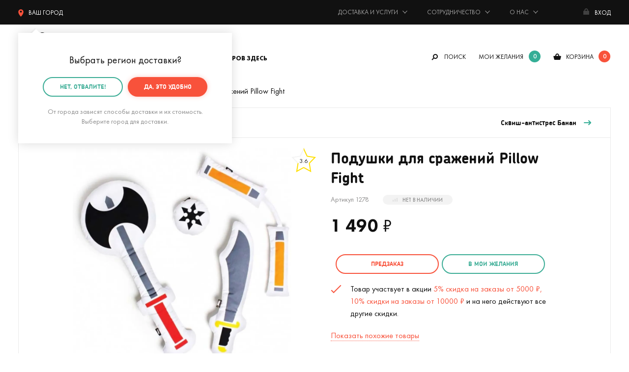

--- FILE ---
content_type: text/html; charset=UTF-8
request_url: https://mrgeek.ru/?ukey=home&frontendFetch=1&action=load_related_products_to_product&productID=2630
body_size: 10227
content:
    <div class="looknowblock_wrap" id="related"><div class="loader2 show"></div><div class="like-container  hide"><div class="wrap_controls"><span class="reviewtop">Рекомендуем</span><div class="looknow-slider-button-prev slider-button-prev"></div><div class="looknow-swiper-pagination swiper-pagination"></div><div class="looknow-slider-button-next slider-button-next"></div></div><div class="swiper-wrapper"><div class="swiper-slide"><div class="flex_item good_item"><div class="good_inner good-15525"><div class="infobox"><div class="star"><svg height="50" width="50"><use xlink:href="/published/SC/html/scripts/repo_themes/mrgeek/static/img/general/all.svg#star4_0"></use></svg><span class="rating_in_svg">4.0</span></div><div class="foto"><div class="foto_slick" style="margin-bottom: 30px;"><div ><img style="overflow: hidden;" width="238" height="238" src="https://storage.mrgeek.ru/K9dAzBh62x_6BAWRw_oBSY9vtv57wmZbsLFbOVSV370/fit/238/238/no/1/aHR0cHM6Ly9tcmdlZWsucnUvaW1hZ2VzL3Byb2R1Y3RfcGljdHVyZXNfbmV3LzE1MDAwLzE1NTAwLzE1NTI1L3Byb2R1Y3RfcGljdHVyZXMvb3JpZ2luYWwvMTU1MjUtMS5qcGc.jpg" srcset="https://storage.mrgeek.ru/3Iv0_WWaTyEtfDptXyBvVGMv75YAIFoWxhyZlxACXJk/fit/476/476/no/1/aHR0cHM6Ly9tcmdlZWsucnUvaW1hZ2VzL3Byb2R1Y3RfcGljdHVyZXNfbmV3LzE1MDAwLzE1NTAwLzE1NTI1L3Byb2R1Y3RfcGljdHVyZXMvb3JpZ2luYWwvMTU1MjUtMS5qcGc.jpg 2x"  alt="Фоторамка Bellwood (Натуральное дерево)" title="Фоторамка Bellwood (Натуральное дерево)" fetchpriority="high" decoding="sync" ></div><div ><img loading="lazy" decoding="async" style="display: none;" class="foto_slick_img" src="https://storage.mrgeek.ru/lEiyBmQRlvCqBM0NHu7qyuGIm05CKw0ISLjaZT4xy5o/fit/238/238/no/1/aHR0cHM6Ly9tcmdlZWsucnUvaW1hZ2VzL3Byb2R1Y3RfcGljdHVyZXNfbmV3LzE1MDAwLzE1NTAwLzE1NTI1L3Byb2R1Y3RfcGljdHVyZXMvb3JpZ2luYWwvMTU1MjUtMi5qcGc.jpg" width="238" height="238" srcset="https://storage.mrgeek.ru/lXUaHxhZYFRbWQb-pPYLtQ4I9G7HNolYFwMvgI_h38c/fit/476/476/no/1/aHR0cHM6Ly9tcmdlZWsucnUvaW1hZ2VzL3Byb2R1Y3RfcGljdHVyZXNfbmV3LzE1MDAwLzE1NTAwLzE1NTI1L3Byb2R1Y3RfcGljdHVyZXMvb3JpZ2luYWwvMTU1MjUtMi5qcGc.jpg 2x"  alt="Фоторамка Bellwood (Натуральное дерево)" title="Фоторамка Bellwood (Натуральное дерево)"  ></div><div ><img loading="lazy" decoding="async" style="display: none;" class="foto_slick_img" src="https://storage.mrgeek.ru/1-a21PKJA97ySdHQzp6YTWlA92lIDYEjkePSxUsZO4M/fit/238/238/no/1/aHR0cHM6Ly9tcmdlZWsucnUvaW1hZ2VzL3Byb2R1Y3RfcGljdHVyZXNfbmV3LzE1MDAwLzE1NTAwLzE1NTI1L3Byb2R1Y3RfcGljdHVyZXMvb3JpZ2luYWwvMTU1MjUtMy5qcGc.jpg" width="238" height="238" srcset="https://storage.mrgeek.ru/fu5PO4GLfSKHTEr_IpMZG4sF5jpVpMoYNY1Wm9jqlng/fit/476/476/no/1/aHR0cHM6Ly9tcmdlZWsucnUvaW1hZ2VzL3Byb2R1Y3RfcGljdHVyZXNfbmV3LzE1MDAwLzE1NTAwLzE1NTI1L3Byb2R1Y3RfcGljdHVyZXMvb3JpZ2luYWwvMTU1MjUtMy5qcGc.jpg 2x"  alt="Фоторамка Bellwood (Натуральное дерево)" title="Фоторамка Bellwood (Натуральное дерево)"  ></div><div ><img loading="lazy" decoding="async" style="display: none;" class="foto_slick_img" src="https://storage.mrgeek.ru/Qs4MgJCg6AhrqvCEy-KYfst-ObjmmasnFngBZGka7rM/fit/238/238/no/1/aHR0cHM6Ly9tcmdlZWsucnUvaW1hZ2VzL3Byb2R1Y3RfcGljdHVyZXNfbmV3LzE1MDAwLzE1NTAwLzE1NTI1L3Byb2R1Y3RfcGljdHVyZXMvb3JpZ2luYWwvMTU1MjUtNC5qcGc.jpg" width="238" height="238" srcset="https://storage.mrgeek.ru/Vw_EvTSvwqaezglBOT1Xkqm8t6J0rEMqjWbfTl-ykz0/fit/476/476/no/1/aHR0cHM6Ly9tcmdlZWsucnUvaW1hZ2VzL3Byb2R1Y3RfcGljdHVyZXNfbmV3LzE1MDAwLzE1NTAwLzE1NTI1L3Byb2R1Y3RfcGljdHVyZXMvb3JpZ2luYWwvMTU1MjUtNC5qcGc.jpg 2x"  alt="Фоторамка Bellwood (Натуральное дерево)" title="Фоторамка Bellwood (Натуральное дерево)"  ></div><div ><img loading="lazy" decoding="async" style="display: none;" class="foto_slick_img" src="https://storage.mrgeek.ru/Q6qwXxTkK8gDL8WxI_zcMy-_2QYAeLY4EM5HW9DlJHE/fit/238/238/no/1/aHR0cHM6Ly9tcmdlZWsucnUvaW1hZ2VzL3Byb2R1Y3RfcGljdHVyZXNfbmV3LzE1MDAwLzE1NTAwLzE1NTI1L3Byb2R1Y3RfcGljdHVyZXMvb3JpZ2luYWwvMTU1MjUtNS5qcGc.jpg" width="238" height="238" srcset="https://storage.mrgeek.ru/5q7I0THp_6QeRe6nOoXdakveMrYD5vAlvQrsS9iSRk4/fit/476/476/no/1/aHR0cHM6Ly9tcmdlZWsucnUvaW1hZ2VzL3Byb2R1Y3RfcGljdHVyZXNfbmV3LzE1MDAwLzE1NTAwLzE1NTI1L3Byb2R1Y3RfcGljdHVyZXMvb3JpZ2luYWwvMTU1MjUtNS5qcGc.jpg 2x"  alt="Фоторамка Bellwood (Натуральное дерево)" title="Фоторамка Bellwood (Натуральное дерево)"  ></div><div ><img loading="lazy" decoding="async" style="display: none;" class="foto_slick_img" src="https://storage.mrgeek.ru/_9iye7CGul_f2O8WceZtMQ-9PiwAAng6iIm2JV8B6jY/fit/238/238/no/1/aHR0cHM6Ly9tcmdlZWsucnUvaW1hZ2VzL3Byb2R1Y3RfcGljdHVyZXNfbmV3LzE1MDAwLzE1NTAwLzE1NTI1L3Byb2R1Y3RfcGljdHVyZXMvb3JpZ2luYWwvMTU1MjUtNi5qcGc.jpg" width="238" height="238" srcset="https://storage.mrgeek.ru/MTmlor5zeSZQFcSqfjyJYcOKCxo3Kvc6o4deVulxR-k/fit/476/476/no/1/aHR0cHM6Ly9tcmdlZWsucnUvaW1hZ2VzL3Byb2R1Y3RfcGljdHVyZXNfbmV3LzE1MDAwLzE1NTAwLzE1NTI1L3Byb2R1Y3RfcGljdHVyZXMvb3JpZ2luYWwvMTU1MjUtNi5qcGc.jpg 2x"  alt="Фоторамка Bellwood (Натуральное дерево)" title="Фоторамка Bellwood (Натуральное дерево)"  ></div><div ><img loading="lazy" decoding="async" style="display: none;" class="foto_slick_img" src="https://storage.mrgeek.ru/k0VD3qWfZfsIR3szNRWTXrJiUZlouqIDQ-9eAT7IS_0/fit/238/238/no/1/aHR0cHM6Ly9tcmdlZWsucnUvaW1hZ2VzL3Byb2R1Y3RfcGljdHVyZXNfbmV3LzE1MDAwLzE1NTAwLzE1NTI1L3Byb2R1Y3RfcGljdHVyZXMvb3JpZ2luYWwvMTU1MjUtNy5qcGc.jpg" width="238" height="238" srcset="https://storage.mrgeek.ru/VhzIxlkWmG23dO0bQ-wqNnxfhBdhmvH8n4suF-3QeoE/fit/476/476/no/1/aHR0cHM6Ly9tcmdlZWsucnUvaW1hZ2VzL3Byb2R1Y3RfcGljdHVyZXNfbmV3LzE1MDAwLzE1NTAwLzE1NTI1L3Byb2R1Y3RfcGljdHVyZXMvb3JpZ2luYWwvMTU1MjUtNy5qcGc.jpg 2x"  alt="Фоторамка Bellwood (Натуральное дерево)" title="Фоторамка Bellwood (Натуральное дерево)"  ></div><div ><img loading="lazy" decoding="async" style="display: none;" class="foto_slick_img" src="https://storage.mrgeek.ru/HVw4ze4nx63JnPAqq9ZLutUtxRA9xl5jZw9JaPDfawU/fit/238/238/no/1/aHR0cHM6Ly9tcmdlZWsucnUvaW1hZ2VzL3Byb2R1Y3RfcGljdHVyZXNfbmV3LzE1MDAwLzE1NTAwLzE1NTI1L3Byb2R1Y3RfcGljdHVyZXMvb3JpZ2luYWwvMTU1MjUtOC5qcGc.jpg" width="238" height="238" srcset="https://storage.mrgeek.ru/X53572ogX0gfX1D6GRPXYisZ31Fbx-543SG6xucKucE/fit/476/476/no/1/aHR0cHM6Ly9tcmdlZWsucnUvaW1hZ2VzL3Byb2R1Y3RfcGljdHVyZXNfbmV3LzE1MDAwLzE1NTAwLzE1NTI1L3Byb2R1Y3RfcGljdHVyZXMvb3JpZ2luYWwvMTU1MjUtOC5qcGc.jpg 2x"  alt="Фоторамка Bellwood (Натуральное дерево)" title="Фоторамка Bellwood (Натуральное дерево)"  ></div><div ><img loading="lazy" decoding="async" style="display: none;" class="foto_slick_img" src="https://storage.mrgeek.ru/0-sRA7o2QIlhzzV9d7By4x2NagaL6W7ehDDENCCmom8/fit/238/238/no/1/aHR0cHM6Ly9tcmdlZWsucnUvaW1hZ2VzL3Byb2R1Y3RfcGljdHVyZXNfbmV3LzE1MDAwLzE1NTAwLzE1NTI1L3Byb2R1Y3RfcGljdHVyZXMvb3JpZ2luYWwvMTU1MjUtOS5qcGc.jpg" width="238" height="238" srcset="https://storage.mrgeek.ru/mPb-ADSDCEIUvGdzFplv-RpasYqD-2AESbKxP215vtY/fit/476/476/no/1/aHR0cHM6Ly9tcmdlZWsucnUvaW1hZ2VzL3Byb2R1Y3RfcGljdHVyZXNfbmV3LzE1MDAwLzE1NTAwLzE1NTI1L3Byb2R1Y3RfcGljdHVyZXMvb3JpZ2luYWwvMTU1MjUtOS5qcGc.jpg 2x"  alt="Фоторамка Bellwood (Натуральное дерево)" title="Фоторамка Bellwood (Натуральное дерево)"  ></div><div ><img loading="lazy" decoding="async" style="display: none;" class="foto_slick_img" src="https://storage.mrgeek.ru/Y207qjMerDHpoqQ8xr3Ma2D_s4IH2g4RtvdlgP0b2pM/fit/238/238/no/1/aHR0cHM6Ly9tcmdlZWsucnUvaW1hZ2VzL3Byb2R1Y3RfcGljdHVyZXNfbmV3LzE1MDAwLzE1NTAwLzE1NTI1L3Byb2R1Y3RfcGljdHVyZXMvb3JpZ2luYWwvMTU1MjUtMTAuanBn.jpg" width="238" height="238" srcset="https://storage.mrgeek.ru/Q6mct6xC2BRHdRyQ8UEdAcNRQy5zf8m8MKMoa35t1M0/fit/476/476/no/1/aHR0cHM6Ly9tcmdlZWsucnUvaW1hZ2VzL3Byb2R1Y3RfcGljdHVyZXNfbmV3LzE1MDAwLzE1NTAwLzE1NTI1L3Byb2R1Y3RfcGljdHVyZXMvb3JpZ2luYWwvMTU1MjUtMTAuanBn.jpg 2x"  alt="Фоторамка Bellwood (Натуральное дерево)" title="Фоторамка Bellwood (Натуральное дерево)"  ></div><div ><img loading="lazy" decoding="async" style="display: none;" class="foto_slick_img" src="https://storage.mrgeek.ru/3G0gsp8-q0cmOgw_Jmh1IIgG8DRMhHjD2OqWskx2rnc/fit/238/238/no/1/aHR0cHM6Ly9tcmdlZWsucnUvaW1hZ2VzL3Byb2R1Y3RfcGljdHVyZXNfbmV3LzE1MDAwLzE1NTAwLzE1NTI1L3Byb2R1Y3RfcGljdHVyZXMvb3JpZ2luYWwvMTU1MjUtMTEuanBn.jpg" width="238" height="238" srcset="https://storage.mrgeek.ru/NaYiuuo_o1YRZVTIAAzpyEohwhVNTBRWyJEi9BS1s5w/fit/476/476/no/1/aHR0cHM6Ly9tcmdlZWsucnUvaW1hZ2VzL3Byb2R1Y3RfcGljdHVyZXNfbmV3LzE1MDAwLzE1NTAwLzE1NTI1L3Byb2R1Y3RfcGljdHVyZXMvb3JpZ2luYWwvMTU1MjUtMTEuanBn.jpg 2x"  alt="Фоторамка Bellwood (Натуральное дерево)" title="Фоторамка Bellwood (Натуральное дерево)"  ></div><div ><img loading="lazy" decoding="async" style="display: none;" class="foto_slick_img" src="https://storage.mrgeek.ru/4ALKmcg5Wj04i-92f7xYD0_DGnsa_AHGkpf_xJhR3zQ/fit/238/238/no/1/aHR0cHM6Ly9tcmdlZWsucnUvaW1hZ2VzL3Byb2R1Y3RfcGljdHVyZXNfbmV3LzE1MDAwLzE1NTAwLzE1NTI1L3Byb2R1Y3RfcGljdHVyZXMvb3JpZ2luYWwvMTU1MjUtMTIuanBn.jpg" width="238" height="238" srcset="https://storage.mrgeek.ru/5spL8wMOWdgCEB3bSlfpK2uJ9G9XSEfsg6hiuZnbohQ/fit/476/476/no/1/aHR0cHM6Ly9tcmdlZWsucnUvaW1hZ2VzL3Byb2R1Y3RfcGljdHVyZXNfbmV3LzE1MDAwLzE1NTAwLzE1NTI1L3Byb2R1Y3RfcGljdHVyZXMvb3JpZ2luYWwvMTU1MjUtMTIuanBn.jpg 2x"  alt="Фоторамка Bellwood (Натуральное дерево)" title="Фоторамка Bellwood (Натуральное дерево)"  ></div><div ><img loading="lazy" decoding="async" style="display: none;" class="foto_slick_img" src="https://storage.mrgeek.ru/U9TIyccfKgoa_8Gc8f7ylTdmFH84z5DaZcLifRXIPX8/fit/238/238/no/1/aHR0cHM6Ly9tcmdlZWsucnUvaW1hZ2VzL3Byb2R1Y3RfcGljdHVyZXNfbmV3LzE1MDAwLzE1NTAwLzE1NTI1L3Byb2R1Y3RfcGljdHVyZXMvb3JpZ2luYWwvMTU1MjUtMTMuanBn.jpg" width="238" height="238" srcset="https://storage.mrgeek.ru/RHc1Htsbk18FZF8l_XkZE3DnDna-bmcnL4-Y-PaHa9U/fit/476/476/no/1/aHR0cHM6Ly9tcmdlZWsucnUvaW1hZ2VzL3Byb2R1Y3RfcGljdHVyZXNfbmV3LzE1MDAwLzE1NTAwLzE1NTI1L3Byb2R1Y3RfcGljdHVyZXMvb3JpZ2luYWwvMTU1MjUtMTMuanBn.jpg 2x"  alt="Фоторамка Bellwood (Натуральное дерево)" title="Фоторамка Bellwood (Натуральное дерево)"  ></div><div ><img loading="lazy" decoding="async" style="display: none;" class="foto_slick_img" src="https://storage.mrgeek.ru/KoCD6Rn6kLzUBasm6Cqaavx_dxnzFJmYoTkmFc5_M4s/fit/238/238/no/1/aHR0cHM6Ly9tcmdlZWsucnUvaW1hZ2VzL3Byb2R1Y3RfcGljdHVyZXNfbmV3LzE1MDAwLzE1NTAwLzE1NTI1L3Byb2R1Y3RfcGljdHVyZXMvb3JpZ2luYWwvMTU1MjUtMTQuanBn.jpg" width="238" height="238" srcset="https://storage.mrgeek.ru/s8av8vppb9HKkoJ-JgOMbusBNc2DVD-whFwIuSI_wlg/fit/476/476/no/1/aHR0cHM6Ly9tcmdlZWsucnUvaW1hZ2VzL3Byb2R1Y3RfcGljdHVyZXNfbmV3LzE1MDAwLzE1NTAwLzE1NTI1L3Byb2R1Y3RfcGljdHVyZXMvb3JpZ2luYWwvMTU1MjUtMTQuanBn.jpg 2x"  alt="Фоторамка Bellwood (Натуральное дерево)" title="Фоторамка Bellwood (Натуральное дерево)"  ></div><div ><img loading="lazy" decoding="async" style="display: none;" class="foto_slick_img" src="https://storage.mrgeek.ru/FXSjFP9G1VKNDc7hce3IUJX9WgHqO4hwz7j706ARdbY/fit/238/238/no/1/aHR0cHM6Ly9tcmdlZWsucnUvaW1hZ2VzL3Byb2R1Y3RfcGljdHVyZXNfbmV3LzE1MDAwLzE1NTAwLzE1NTI1L3Byb2R1Y3RfcGljdHVyZXMvb3JpZ2luYWwvMTU1MjUtMTUuanBn.jpg" width="238" height="238" srcset="https://storage.mrgeek.ru/W6_l3TyIKHdk3L96TjrJF2-g1e50ydcWMh0baxvoHtU/fit/476/476/no/1/aHR0cHM6Ly9tcmdlZWsucnUvaW1hZ2VzL3Byb2R1Y3RfcGljdHVyZXNfbmV3LzE1MDAwLzE1NTAwLzE1NTI1L3Byb2R1Y3RfcGljdHVyZXMvb3JpZ2luYWwvMTU1MjUtMTUuanBn.jpg 2x"  alt="Фоторамка Bellwood (Натуральное дерево)" title="Фоторамка Bellwood (Натуральное дерево)"  ></div><div ><img loading="lazy" decoding="async" style="display: none;" class="foto_slick_img" src="https://storage.mrgeek.ru/BHKphUaQbqd-cYde8TeOwmeKOGpWZSqVgAWwzLywOQA/fit/238/238/no/1/aHR0cHM6Ly9tcmdlZWsucnUvaW1hZ2VzL3Byb2R1Y3RfcGljdHVyZXNfbmV3LzE1MDAwLzE1NTAwLzE1NTI1L3Byb2R1Y3RfcGljdHVyZXMvb3JpZ2luYWwvMTU1MjUtMTYuanBn.jpg" width="238" height="238" srcset="https://storage.mrgeek.ru/8j_7-xUtH4smR8nff7mJFn04RfsfwI7o2qlWYNdEtB0/fit/476/476/no/1/aHR0cHM6Ly9tcmdlZWsucnUvaW1hZ2VzL3Byb2R1Y3RfcGljdHVyZXNfbmV3LzE1MDAwLzE1NTAwLzE1NTI1L3Byb2R1Y3RfcGljdHVyZXMvb3JpZ2luYWwvMTU1MjUtMTYuanBn.jpg 2x"  alt="Фоторамка Bellwood (Натуральное дерево)" title="Фоторамка Bellwood (Натуральное дерево)"  ></div><div ><img loading="lazy" decoding="async" style="display: none;" class="foto_slick_img" src="https://storage.mrgeek.ru/D4Ib1j_UxQezvczuUwgqigyjUk_cOOHTXp4Fet5uP_o/fit/238/238/no/1/aHR0cHM6Ly9tcmdlZWsucnUvaW1hZ2VzL3Byb2R1Y3RfcGljdHVyZXNfbmV3LzE1MDAwLzE1NTAwLzE1NTI1L3Byb2R1Y3RfcGljdHVyZXMvb3JpZ2luYWwvMTU1MjUtMTcuanBn.jpg" width="238" height="238" srcset="https://storage.mrgeek.ru/SpFmhNQ2jlxXOdlUlx_xAzRqGI7jEEOypO4OToH6JMg/fit/476/476/no/1/aHR0cHM6Ly9tcmdlZWsucnUvaW1hZ2VzL3Byb2R1Y3RfcGljdHVyZXNfbmV3LzE1MDAwLzE1NTAwLzE1NTI1L3Byb2R1Y3RfcGljdHVyZXMvb3JpZ2luYWwvMTU1MjUtMTcuanBn.jpg 2x"  alt="Фоторамка Bellwood (Натуральное дерево)" title="Фоторамка Bellwood (Натуральное дерево)"  ></div></div></div><span class="product_code ">арт. 14790</span><a class="subject" title="Фоторамка Bellwood (Натуральное дерево)" href="/product/fotoramka-bellwood-naturalnoe-derevo/">Фоторамка Bellwood (Натуральное дерево)</a><span class="descr">Необычная конструкция с возможностью вращать фото</span><span class="btn grey" title="Быстрый просмотр Фоторамка Bellwood (Натуральное дерево)" onclick='app.historyPush("Фоторамка Bellwood (Натуральное дерево)","/product/fotoramka-bellwood-naturalnoe-derevo/?preview");productPopup("15525");return false;'><span>Быстрый просмотр</span></span><div class="price_block"><span class="price"><strong class="totalPrice">4 990</strong> ₽</span><span class="oldprice" style="display:none;"><strong class="regularPrice"></strong> ₽</span></div><div class="showbox_mobile"><form action='product/2630/?frontendFetch=1' method="post" enctype="multipart/form-data" class="formProduct15525 brief"><input type="hidden" name="productID" class="relProductID" value="15525"><input type="hidden" class="inStockProduct" value="5"><input type="hidden" class="code" value="14790"><input type="hidden" class="haveOptions" value=""><input type="hidden" class="inCartVariants" value=""><input type="hidden" class="product_price" value=""><span class="in_view" title="Быстрый просмотр Фоторамка Bellwood (Натуральное дерево)" onclick='app.historyPush("Фоторамка Bellwood (Натуральное дерево)","/product/fotoramka-bellwood-naturalnoe-derevo/?preview");productPopup("15525");return false;'></span><a href="#"  class="in_favorite add_wish" onclick="wishlist_add(getFormByElem(this));app.$refs['modal_addmywish'].open();return false;" title="Добавить в мои желания Фоторамка Bellwood (Натуральное дерево)"></a><div  class="in_favorite on tooltip_white_link in_wish" data-tooltip-content="#tooltip_in_favorite_15525" style="display:none;"></div><div class="tooltip_templates"><span id="tooltip_in_favorite_15525">Товар уже в <a href="/wishlist/">Моих желаниях</a></span></div><a href="#" class="in_basket toCart" onclick="if(addtocart_request(getFormByElem(this)))app.$refs['modal_addcart'].open();return false;" title="Добавить в корзину Фоторамка Bellwood (Натуральное дерево)" ></a><div class="good_incart on tooltip_white_link inCart" data-tooltip-content="#tooltip_in_cart_15525" style="display:none;"></div><div class="tooltip_templates inCart" style="display:none;"><span id="tooltip_in_cart_15525">Товар уже в <a href="/cart/" target="_blank">корзине</a></span></div></form></div></div><div class="showbox"><form action='product/2630/?frontendFetch=1' method="post" enctype="multipart/form-data" class="formProduct15525 brief"><input type="hidden" name="productID" class="relProductID" value="15525"><input type="hidden" class="inStockProduct" value="5"><input type="hidden" class="haveOptions" value=""><input type="hidden" class="inCartVariants" value=""><input type="hidden" class="product_price" value=""><div class="btn_block"><a class="btn red toCart" href="#" onclick="if(addtocart_request(getFormByElem(this)))app.$refs['modal_addcart'].open();return false;" title="Купить Фоторамка Bellwood (Натуральное дерево)" >в корзину</a><a href="/cart/" title="Фоторамка Bellwood (Натуральное дерево) уже в корзине" class="btn grey_greentext inCart" style="display:none;">в корзине уже <span>1</span> шт.</a><a href="#"  class="btn green_border add_wish" onclick="wishlist_add(getFormByElem(this));app.$refs['modal_addmywish'].open();return false;" title="Добавить в мои желания Фоторамка Bellwood (Натуральное дерево)">в мои желания</a><a href="/wishlist/" style="display:none;" class="btn green_border in_wish" title="Фоторамка Bellwood (Натуральное дерево) уже в Моих желаниях">Уже в моих желаниях</a></div></form></div></div></div></div><div class="swiper-slide"><div class="flex_item good_item"><div class="good_inner good-17219"><div class="infobox"><a href="/category/novinki/" title="Новинка"><span class="badge new"><svg height="20" width="84"><use xlink:href="/published/SC/html/scripts/repo_themes/mrgeek/static/img/general/all.svg#new"></use></svg></span></a><div class="star"><svg height="50" width="50"><use xlink:href="/published/SC/html/scripts/repo_themes/mrgeek/static/img/general/all.svg#star5_0"></use></svg><span class="rating_in_svg">5.0</span></div><div class="foto"><div class="foto_slick" style="margin-bottom: 30px;"><div ><img style="overflow: hidden;" width="238" height="238" src="https://storage.mrgeek.ru/dxvtguRSmKbJ0zHlYMK96LTgTFUbSt-iEb8Io2JZmzE/fit/238/238/no/1/aHR0cHM6Ly9tcmdlZWsucnUvaW1hZ2VzL3Byb2R1Y3RfcGljdHVyZXNfbmV3LzE3MDAwLzE3MjAwLzE3MjE5L3Byb2R1Y3RfcGljdHVyZXMvb3JpZ2luYWwvMTcyMTktMS5qcGc.jpg" srcset="https://storage.mrgeek.ru/3fhVsewq_bnw_uvGSASFFqfLVGgZWDmxrINIUUYURZc/fit/476/476/no/1/aHR0cHM6Ly9tcmdlZWsucnUvaW1hZ2VzL3Byb2R1Y3RfcGljdHVyZXNfbmV3LzE3MDAwLzE3MjAwLzE3MjE5L3Byb2R1Y3RfcGljdHVyZXMvb3JpZ2luYWwvMTcyMTktMS5qcGc.jpg 2x"  alt="Светильник Merriment" title="Светильник Merriment" fetchpriority="high" decoding="sync" ></div><div ><img loading="lazy" decoding="async" style="display: none;" class="foto_slick_img" src="https://storage.mrgeek.ru/pnGs7bRmNvtNy0wYG6C5oqGmwOPUOjLiLKpzuNFPZLw/fit/238/238/no/1/aHR0cHM6Ly9tcmdlZWsucnUvaW1hZ2VzL3Byb2R1Y3RfcGljdHVyZXNfbmV3LzE3MDAwLzE3MjAwLzE3MjE5L3Byb2R1Y3RfcGljdHVyZXMvb3JpZ2luYWwvMTcyMTktMi5qcGc.jpg" width="238" height="238" srcset="https://storage.mrgeek.ru/Z0Gk8Kg0iiyZxVYIrjS5a-Nfv6qDmUvaYheXzRI4tRc/fit/476/476/no/1/aHR0cHM6Ly9tcmdlZWsucnUvaW1hZ2VzL3Byb2R1Y3RfcGljdHVyZXNfbmV3LzE3MDAwLzE3MjAwLzE3MjE5L3Byb2R1Y3RfcGljdHVyZXMvb3JpZ2luYWwvMTcyMTktMi5qcGc.jpg 2x"  alt="Светильник Merriment" title="Светильник Merriment"  ></div><div ><img loading="lazy" decoding="async" style="display: none;" class="foto_slick_img" src="https://storage.mrgeek.ru/GdB32J2EwflDlgsCp1kN-djeGDFvn6POIKWipgeI2XM/fit/238/238/no/1/aHR0cHM6Ly9tcmdlZWsucnUvaW1hZ2VzL3Byb2R1Y3RfcGljdHVyZXNfbmV3LzE3MDAwLzE3MjAwLzE3MjE5L3Byb2R1Y3RfcGljdHVyZXMvb3JpZ2luYWwvMTcyMTktMy5qcGc.jpg" width="238" height="238" srcset="https://storage.mrgeek.ru/-owvDEB9z0s6lUWoIo1sVRPre5yym8lx82zzPMGM1jY/fit/476/476/no/1/aHR0cHM6Ly9tcmdlZWsucnUvaW1hZ2VzL3Byb2R1Y3RfcGljdHVyZXNfbmV3LzE3MDAwLzE3MjAwLzE3MjE5L3Byb2R1Y3RfcGljdHVyZXMvb3JpZ2luYWwvMTcyMTktMy5qcGc.jpg 2x"  alt="Светильник Merriment" title="Светильник Merriment"  ></div><div ><img loading="lazy" decoding="async" style="display: none;" class="foto_slick_img" src="https://storage.mrgeek.ru/J2wh4Cg7QYRgmWc9JuSt-uOX_X1BiLkVRCbTz9jzM1c/fit/238/238/no/1/aHR0cHM6Ly9tcmdlZWsucnUvaW1hZ2VzL3Byb2R1Y3RfcGljdHVyZXNfbmV3LzE3MDAwLzE3MjAwLzE3MjE5L3Byb2R1Y3RfcGljdHVyZXMvb3JpZ2luYWwvMTcyMTktNC5qcGc.jpg" width="238" height="238" srcset="https://storage.mrgeek.ru/h2Yx7Ouw45h_-bvTKI2FBB6rgqOjZJO1Kf2T-mqBd4A/fit/476/476/no/1/aHR0cHM6Ly9tcmdlZWsucnUvaW1hZ2VzL3Byb2R1Y3RfcGljdHVyZXNfbmV3LzE3MDAwLzE3MjAwLzE3MjE5L3Byb2R1Y3RfcGljdHVyZXMvb3JpZ2luYWwvMTcyMTktNC5qcGc.jpg 2x"  alt="Светильник Merriment" title="Светильник Merriment"  ></div><div ><img loading="lazy" decoding="async" style="display: none;" class="foto_slick_img" src="https://storage.mrgeek.ru/dAC4YId2ESK9_5ceX-_gpx-_nVkseKtSwJhPwAYa8eU/fit/238/238/no/1/aHR0cHM6Ly9tcmdlZWsucnUvaW1hZ2VzL3Byb2R1Y3RfcGljdHVyZXNfbmV3LzE3MDAwLzE3MjAwLzE3MjE5L3Byb2R1Y3RfcGljdHVyZXMvb3JpZ2luYWwvMTcyMTktNS5qcGc.jpg" width="238" height="238" srcset="https://storage.mrgeek.ru/lQqgUunWewxu94ECu5NiZ2syEGxrxqXBZDpdW-1qQAQ/fit/476/476/no/1/aHR0cHM6Ly9tcmdlZWsucnUvaW1hZ2VzL3Byb2R1Y3RfcGljdHVyZXNfbmV3LzE3MDAwLzE3MjAwLzE3MjE5L3Byb2R1Y3RfcGljdHVyZXMvb3JpZ2luYWwvMTcyMTktNS5qcGc.jpg 2x"  alt="Светильник Merriment" title="Светильник Merriment"  ></div><div ><img loading="lazy" decoding="async" style="display: none;" class="foto_slick_img" src="https://storage.mrgeek.ru/naNCk9oXI5hfbzlP8c6QNBlFigANjdOUPQCnLzPP_gg/fit/238/238/no/1/aHR0cHM6Ly9tcmdlZWsucnUvaW1hZ2VzL3Byb2R1Y3RfcGljdHVyZXNfbmV3LzE3MDAwLzE3MjAwLzE3MjE5L3Byb2R1Y3RfcGljdHVyZXMvb3JpZ2luYWwvMTcyMTktNi5qcGc.jpg" width="238" height="238" srcset="https://storage.mrgeek.ru/Rp-LZFxLMMsqtbk0ZZPmu0sulHSY6l25am9IOgp9Bq4/fit/476/476/no/1/aHR0cHM6Ly9tcmdlZWsucnUvaW1hZ2VzL3Byb2R1Y3RfcGljdHVyZXNfbmV3LzE3MDAwLzE3MjAwLzE3MjE5L3Byb2R1Y3RfcGljdHVyZXMvb3JpZ2luYWwvMTcyMTktNi5qcGc.jpg 2x"  alt="Светильник Merriment" title="Светильник Merriment"  ></div><div ><img loading="lazy" decoding="async" style="display: none;" class="foto_slick_img" src="https://storage.mrgeek.ru/-KF3Fnhd5eumfbcLCOrXgNKKdqgzWeiA9kmFRE9DgOs/fit/238/238/no/1/aHR0cHM6Ly9tcmdlZWsucnUvaW1hZ2VzL3Byb2R1Y3RfcGljdHVyZXNfbmV3LzE3MDAwLzE3MjAwLzE3MjE5L3Byb2R1Y3RfcGljdHVyZXMvb3JpZ2luYWwvMTcyMTktNy5qcGc.jpg" width="238" height="238" srcset="https://storage.mrgeek.ru/_N3D0Nk9SQIpZU-sC804pmYUmkcxju3bNIuNe-Ujn_4/fit/476/476/no/1/aHR0cHM6Ly9tcmdlZWsucnUvaW1hZ2VzL3Byb2R1Y3RfcGljdHVyZXNfbmV3LzE3MDAwLzE3MjAwLzE3MjE5L3Byb2R1Y3RfcGljdHVyZXMvb3JpZ2luYWwvMTcyMTktNy5qcGc.jpg 2x"  alt="Светильник Merriment" title="Светильник Merriment"  ></div></div></div><span class="product_code ">арт. 16496</span><a class="subject" title="Светильник Merriment" href="/product/svetilnik-merriment/">Светильник Merriment</a><span class="descr"></span><span class="btn grey" title="Быстрый просмотр Светильник Merriment" onclick='app.historyPush("Светильник Merriment","/product/svetilnik-merriment/?preview");productPopup("17219");return false;'><span>Быстрый просмотр</span></span><div class="price_block"><span class="price"><strong class="totalPrice">850</strong> ₽</span><span class="oldprice" style="display:none;"><strong class="regularPrice"></strong> ₽</span></div><div class="showbox_mobile"><form action='product/2630/?frontendFetch=1' method="post" enctype="multipart/form-data" class="formProduct17219 brief"><input type="hidden" name="productID" class="relProductID" value="17219"><input type="hidden" class="inStockProduct" value="81"><input type="hidden" class="code" value="16496"><input type="hidden" class="haveOptions" value=""><input type="hidden" class="inCartVariants" value=""><input type="hidden" class="product_price" value=""><span class="in_view" title="Быстрый просмотр Светильник Merriment" onclick='app.historyPush("Светильник Merriment","/product/svetilnik-merriment/?preview");productPopup("17219");return false;'></span><a href="#"  class="in_favorite add_wish" onclick="wishlist_add(getFormByElem(this));app.$refs['modal_addmywish'].open();return false;" title="Добавить в мои желания Светильник Merriment"></a><div  class="in_favorite on tooltip_white_link in_wish" data-tooltip-content="#tooltip_in_favorite_17219" style="display:none;"></div><div class="tooltip_templates"><span id="tooltip_in_favorite_17219">Товар уже в <a href="/wishlist/">Моих желаниях</a></span></div><a href="#" class="in_basket toCart" onclick="if(addtocart_request(getFormByElem(this)))app.$refs['modal_addcart'].open();return false;" title="Добавить в корзину Светильник Merriment" ></a><div class="good_incart on tooltip_white_link inCart" data-tooltip-content="#tooltip_in_cart_17219" style="display:none;"></div><div class="tooltip_templates inCart" style="display:none;"><span id="tooltip_in_cart_17219">Товар уже в <a href="/cart/" target="_blank">корзине</a></span></div></form></div></div><div class="showbox"><form action='product/2630/?frontendFetch=1' method="post" enctype="multipart/form-data" class="formProduct17219 brief"><input type="hidden" name="productID" class="relProductID" value="17219"><input type="hidden" class="inStockProduct" value="81"><input type="hidden" class="haveOptions" value=""><input type="hidden" class="inCartVariants" value=""><input type="hidden" class="product_price" value=""><div class="btn_block"><a class="btn red toCart" href="#" onclick="if(addtocart_request(getFormByElem(this)))app.$refs['modal_addcart'].open();return false;" title="Купить Светильник Merriment" >в корзину</a><a href="/cart/" title="Светильник Merriment уже в корзине" class="btn grey_greentext inCart" style="display:none;">в корзине уже <span>1</span> шт.</a><a href="#"  class="btn green_border add_wish" onclick="wishlist_add(getFormByElem(this));app.$refs['modal_addmywish'].open();return false;" title="Добавить в мои желания Светильник Merriment">в мои желания</a><a href="/wishlist/" style="display:none;" class="btn green_border in_wish" title="Светильник Merriment уже в Моих желаниях">Уже в моих желаниях</a></div></form></div></div></div></div><div class="swiper-slide"><div class="flex_item good_item"><div class="good_inner good-8402"><div class="infobox"><div class="star"><svg height="50" width="50"><use xlink:href="/published/SC/html/scripts/repo_themes/mrgeek/static/img/general/all.svg#star4_0"></use></svg><span class="rating_in_svg">4.0</span></div><div class="foto"><div class="foto_slick" style="margin-bottom: 30px;"><div ><img style="overflow: hidden;" width="238" height="238" src="https://storage.mrgeek.ru/TT3cC1Fap6eUoyXlhPSxify0dyzJ24MSIJz6Qct99Vs/fit/238/238/no/1/aHR0cHM6Ly9tcmdlZWsucnUvaW1hZ2VzL3Byb2R1Y3RfcGljdHVyZXNfbmV3LzgwMDAvODQwMC84NDAyL3Byb2R1Y3RfcGljdHVyZXMvb3JpZ2luYWwvODQwMi0xLmpwZw.jpg" srcset="https://storage.mrgeek.ru/MQE_ZWu4oHrl2XJtTASSG3SrICX0CFIoXsmwJrlCMqc/fit/476/476/no/1/aHR0cHM6Ly9tcmdlZWsucnUvaW1hZ2VzL3Byb2R1Y3RfcGljdHVyZXNfbmV3LzgwMDAvODQwMC84NDAyL3Byb2R1Y3RfcGljdHVyZXMvb3JpZ2luYWwvODQwMi0xLmpwZw.jpg 2x"  alt="Ложка для обуви Slip" title="Ложка для обуви Slip" fetchpriority="high" decoding="sync" ></div><div ><img loading="lazy" decoding="async" style="display: none;" class="foto_slick_img" src="https://storage.mrgeek.ru/dbMueKJF8qRu8ch7W2sepa6YaF7C5WfvSjUTVoZ43PQ/fit/238/238/no/1/aHR0cHM6Ly9tcmdlZWsucnUvaW1hZ2VzL3Byb2R1Y3RfcGljdHVyZXNfbmV3LzgwMDAvODQwMC84NDAyL3Byb2R1Y3RfcGljdHVyZXMvb3JpZ2luYWwvODQwMi0yLmpwZw.jpg" width="238" height="238" srcset="https://storage.mrgeek.ru/Zt64SHlWPvXp237KEx2zfh7Q-CPBy12BnF5W0BhX-yU/fit/476/476/no/1/aHR0cHM6Ly9tcmdlZWsucnUvaW1hZ2VzL3Byb2R1Y3RfcGljdHVyZXNfbmV3LzgwMDAvODQwMC84NDAyL3Byb2R1Y3RfcGljdHVyZXMvb3JpZ2luYWwvODQwMi0yLmpwZw.jpg 2x"  alt="Ложка для обуви Slip" title="Ложка для обуви Slip"  ></div><div ><img loading="lazy" decoding="async" style="display: none;" class="foto_slick_img" src="https://storage.mrgeek.ru/MqNW0unv-SmSWOoo67zOaxDqCS1xQNltBWhhaJU1M64/fit/238/238/no/1/aHR0cHM6Ly9tcmdlZWsucnUvaW1hZ2VzL3Byb2R1Y3RfcGljdHVyZXNfbmV3LzgwMDAvODQwMC84NDAyL3Byb2R1Y3RfcGljdHVyZXMvb3JpZ2luYWwvODQwMi0zLmpwZw.jpg" width="238" height="238" srcset="https://storage.mrgeek.ru/W1IWQkYiDsxJduuhdcciiiCt7hDhKeeJvutaoeYkrA4/fit/476/476/no/1/aHR0cHM6Ly9tcmdlZWsucnUvaW1hZ2VzL3Byb2R1Y3RfcGljdHVyZXNfbmV3LzgwMDAvODQwMC84NDAyL3Byb2R1Y3RfcGljdHVyZXMvb3JpZ2luYWwvODQwMi0zLmpwZw.jpg 2x"  alt="Ложка для обуви Slip" title="Ложка для обуви Slip"  ></div></div></div><span class="product_code ">арт. 8176</span><a class="subject" title="Ложка для обуви Slip" href="/product/lojka-dlja-obuvi-slip/">Ложка для обуви Slip</a><span class="descr">Тяжелый литой полированный алюминий &mdash; в стильной подарочной коробке</span><span class="btn grey" title="Быстрый просмотр Ложка для обуви Slip" onclick='app.historyPush("Ложка для обуви Slip","/product/lojka-dlja-obuvi-slip/?preview");productPopup("8402");return false;'><span>Быстрый просмотр</span></span><div class="price_block"><span class="price"><strong class="totalPrice">5 990</strong> ₽</span><span class="oldprice" style="display:none;"><strong class="regularPrice"></strong> ₽</span></div><div class="showbox_mobile"><form action='product/2630/?frontendFetch=1' method="post" enctype="multipart/form-data" class="formProduct8402 brief"><input type="hidden" name="productID" class="relProductID" value="8402"><input type="hidden" class="inStockProduct" value="32"><input type="hidden" class="code" value="8176"><input type="hidden" class="haveOptions" value=""><input type="hidden" class="inCartVariants" value=""><input type="hidden" class="product_price" value=""><span class="in_view" title="Быстрый просмотр Ложка для обуви Slip" onclick='app.historyPush("Ложка для обуви Slip","/product/lojka-dlja-obuvi-slip/?preview");productPopup("8402");return false;'></span><a href="#"  class="in_favorite add_wish" onclick="wishlist_add(getFormByElem(this));app.$refs['modal_addmywish'].open();return false;" title="Добавить в мои желания Ложка для обуви Slip"></a><div  class="in_favorite on tooltip_white_link in_wish" data-tooltip-content="#tooltip_in_favorite_8402" style="display:none;"></div><div class="tooltip_templates"><span id="tooltip_in_favorite_8402">Товар уже в <a href="/wishlist/">Моих желаниях</a></span></div><a href="#" class="in_basket toCart" onclick="if(addtocart_request(getFormByElem(this)))app.$refs['modal_addcart'].open();return false;" title="Добавить в корзину Ложка для обуви Slip" ></a><div class="good_incart on tooltip_white_link inCart" data-tooltip-content="#tooltip_in_cart_8402" style="display:none;"></div><div class="tooltip_templates inCart" style="display:none;"><span id="tooltip_in_cart_8402">Товар уже в <a href="/cart/" target="_blank">корзине</a></span></div></form></div></div><div class="showbox"><form action='product/2630/?frontendFetch=1' method="post" enctype="multipart/form-data" class="formProduct8402 brief"><input type="hidden" name="productID" class="relProductID" value="8402"><input type="hidden" class="inStockProduct" value="32"><input type="hidden" class="haveOptions" value=""><input type="hidden" class="inCartVariants" value=""><input type="hidden" class="product_price" value=""><div class="btn_block"><a class="btn red toCart" href="#" onclick="if(addtocart_request(getFormByElem(this)))app.$refs['modal_addcart'].open();return false;" title="Купить Ложка для обуви Slip" >в корзину</a><a href="/cart/" title="Ложка для обуви Slip уже в корзине" class="btn grey_greentext inCart" style="display:none;">в корзине уже <span>1</span> шт.</a><a href="#"  class="btn green_border add_wish" onclick="wishlist_add(getFormByElem(this));app.$refs['modal_addmywish'].open();return false;" title="Добавить в мои желания Ложка для обуви Slip">в мои желания</a><a href="/wishlist/" style="display:none;" class="btn green_border in_wish" title="Ложка для обуви Slip уже в Моих желаниях">Уже в моих желаниях</a></div></form></div></div></div></div><div class="swiper-slide"><div class="flex_item good_item"><div class="good_inner good-15362"><div class="infobox"><div class="star"><svg height="50" width="50"><use xlink:href="/published/SC/html/scripts/repo_themes/mrgeek/static/img/general/all.svg#star5_0"></use></svg><span class="rating_in_svg">5.0</span></div><div class="foto"><div class="foto_slick" style="margin-bottom: 30px;"><div ><img style="overflow: hidden;" width="238" height="238" src="https://storage.mrgeek.ru/B-wzFk5cmzTYdaxNfH4zPhCXlGDBHAOnF8ORwsNvwQ0/fit/238/238/no/1/aHR0cHM6Ly9tcmdlZWsucnUvaW1hZ2VzL3Byb2R1Y3RfcGljdHVyZXNfbmV3LzE1MDAwLzE1MzAwLzE1MzYyL3Byb2R1Y3RfcGljdHVyZXMvb3JpZ2luYWwvMTUzNjItMS5qcGc.jpg" srcset="https://storage.mrgeek.ru/dYgcgvXaumvUAEgCosI7WWAdCEtY7X8H3-77Yhf3vEU/fit/476/476/no/1/aHR0cHM6Ly9tcmdlZWsucnUvaW1hZ2VzL3Byb2R1Y3RfcGljdHVyZXNfbmV3LzE1MDAwLzE1MzAwLzE1MzYyL3Byb2R1Y3RfcGljdHVyZXMvb3JpZ2luYWwvMTUzNjItMS5qcGc.jpg 2x"  alt="Варежки Elnik (Синие)" title="Варежки Elnik (Синие)" fetchpriority="high" decoding="sync" ></div><div ><img loading="lazy" decoding="async" style="display: none;" class="foto_slick_img" src="https://storage.mrgeek.ru/ZHem3fqiSSX7epico3BDNHYplVxUi16wFC-e5Iff3EY/fit/238/238/no/1/aHR0cHM6Ly9tcmdlZWsucnUvaW1hZ2VzL3Byb2R1Y3RfcGljdHVyZXNfbmV3LzE1MDAwLzE1MzAwLzE1MzYyL3Byb2R1Y3RfcGljdHVyZXMvb3JpZ2luYWwvMTUzNjItMi5qcGc.jpg" width="238" height="238" srcset="https://storage.mrgeek.ru/GJ3m1uJQGzW1_iXi0yTR_DsAOA4Omp8moNZxXZAbH1s/fit/476/476/no/1/aHR0cHM6Ly9tcmdlZWsucnUvaW1hZ2VzL3Byb2R1Y3RfcGljdHVyZXNfbmV3LzE1MDAwLzE1MzAwLzE1MzYyL3Byb2R1Y3RfcGljdHVyZXMvb3JpZ2luYWwvMTUzNjItMi5qcGc.jpg 2x"  alt="Варежки Elnik (Синие)" title="Варежки Elnik (Синие)"  ></div><div ><img loading="lazy" decoding="async" style="display: none;" class="foto_slick_img" src="https://storage.mrgeek.ru/VZeWajvpqOJ27RMJJG3cBKv7y9kTv1Sn0GsjNzsvQqI/fit/238/238/no/1/aHR0cHM6Ly9tcmdlZWsucnUvaW1hZ2VzL3Byb2R1Y3RfcGljdHVyZXNfbmV3LzE1MDAwLzE1MzAwLzE1MzYyL3Byb2R1Y3RfcGljdHVyZXMvb3JpZ2luYWwvMTUzNjItMy5qcGc.jpg" width="238" height="238" srcset="https://storage.mrgeek.ru/DcEiqOfShCpFz0V2vZG7epXy5a1p0py18EneENKCNsQ/fit/476/476/no/1/aHR0cHM6Ly9tcmdlZWsucnUvaW1hZ2VzL3Byb2R1Y3RfcGljdHVyZXNfbmV3LzE1MDAwLzE1MzAwLzE1MzYyL3Byb2R1Y3RfcGljdHVyZXMvb3JpZ2luYWwvMTUzNjItMy5qcGc.jpg 2x"  alt="Варежки Elnik (Синие)" title="Варежки Elnik (Синие)"  ></div></div></div><span class="product_code ">арт. 14627</span><a class="subject" title="Варежки Elnik (Синие)" href="/product/varejki-elnik-sinie/">Варежки Elnik (Синие)</a><span class="descr">Стильные и красивые варежки, в которых правда тепло</span><span class="btn grey" title="Быстрый просмотр Варежки Elnik (Синие)" onclick='app.historyPush("Варежки Elnik (Синие)","/product/varejki-elnik-sinie/?preview");productPopup("15362");return false;'><span>Быстрый просмотр</span></span><div class="price_block"><span class="price"><strong class="totalPrice">990</strong> ₽</span><span class="oldprice" style="display:none;"><strong class="regularPrice"></strong> ₽</span></div><div class="showbox_mobile"><form action='product/2630/?frontendFetch=1' method="post" enctype="multipart/form-data" class="formProduct15362 brief"><input type="hidden" name="productID" class="relProductID" value="15362"><input type="hidden" class="inStockProduct" value="1000"><input type="hidden" class="code" value="14627"><input type="hidden" class="haveOptions" value=""><input type="hidden" class="inCartVariants" value=""><input type="hidden" class="product_price" value=""><span class="in_view" title="Быстрый просмотр Варежки Elnik (Синие)" onclick='app.historyPush("Варежки Elnik (Синие)","/product/varejki-elnik-sinie/?preview");productPopup("15362");return false;'></span><a href="#"  class="in_favorite add_wish" onclick="wishlist_add(getFormByElem(this));app.$refs['modal_addmywish'].open();return false;" title="Добавить в мои желания Варежки Elnik (Синие)"></a><div  class="in_favorite on tooltip_white_link in_wish" data-tooltip-content="#tooltip_in_favorite_15362" style="display:none;"></div><div class="tooltip_templates"><span id="tooltip_in_favorite_15362">Товар уже в <a href="/wishlist/">Моих желаниях</a></span></div><a href="#" class="in_basket toCart" onclick="if(addtocart_request(getFormByElem(this)))app.$refs['modal_addcart'].open();return false;" title="Добавить в корзину Варежки Elnik (Синие)" ></a><div class="good_incart on tooltip_white_link inCart" data-tooltip-content="#tooltip_in_cart_15362" style="display:none;"></div><div class="tooltip_templates inCart" style="display:none;"><span id="tooltip_in_cart_15362">Товар уже в <a href="/cart/" target="_blank">корзине</a></span></div></form></div></div><div class="showbox"><form action='product/2630/?frontendFetch=1' method="post" enctype="multipart/form-data" class="formProduct15362 brief"><input type="hidden" name="productID" class="relProductID" value="15362"><input type="hidden" class="inStockProduct" value="1000"><input type="hidden" class="haveOptions" value=""><input type="hidden" class="inCartVariants" value=""><input type="hidden" class="product_price" value=""><div class="btn_block"><a class="btn red toCart" href="#" onclick="if(addtocart_request(getFormByElem(this)))app.$refs['modal_addcart'].open();return false;" title="Купить Варежки Elnik (Синие)" >в корзину</a><a href="/cart/" title="Варежки Elnik (Синие) уже в корзине" class="btn grey_greentext inCart" style="display:none;">в корзине уже <span>1</span> шт.</a><a href="#"  class="btn green_border add_wish" onclick="wishlist_add(getFormByElem(this));app.$refs['modal_addmywish'].open();return false;" title="Добавить в мои желания Варежки Elnik (Синие)">в мои желания</a><a href="/wishlist/" style="display:none;" class="btn green_border in_wish" title="Варежки Elnik (Синие) уже в Моих желаниях">Уже в моих желаниях</a></div></form></div></div></div></div><div class="swiper-slide"><div class="flex_item good_item"><div class="good_inner good-17007"><div class="infobox"><a href="/category/novinki/" title="Новинка"><span class="badge new"><svg height="20" width="84"><use xlink:href="/published/SC/html/scripts/repo_themes/mrgeek/static/img/general/all.svg#new"></use></svg></span></a><div class="star"><svg height="50" width="50"><use xlink:href="/published/SC/html/scripts/repo_themes/mrgeek/static/img/general/all.svg#star4_0"></use></svg><span class="rating_in_svg">4.0</span></div><div class="foto"><div class="foto_slick" style="margin-bottom: 30px;"><div ><img style="overflow: hidden;" width="238" height="238" src="https://storage.mrgeek.ru/oyQWO1kJ6Hy0TmHOEa8g0LmRZkNf7bcX_1BbY5ERng0/fit/238/238/no/1/aHR0cHM6Ly9tcmdlZWsucnUvaW1hZ2VzL3Byb2R1Y3RfcGljdHVyZXNfbmV3LzE3MDAwLzE3MDAwLzE3MDA3L3Byb2R1Y3RfcGljdHVyZXMvb3JpZ2luYWwvMTcwMDctMS5qcGc.jpg" srcset="https://storage.mrgeek.ru/42z5WReH2i9rU4M9j7yrrumJYHFrHJ9JTtPSiNj1onc/fit/476/476/no/1/aHR0cHM6Ly9tcmdlZWsucnUvaW1hZ2VzL3Byb2R1Y3RfcGljdHVyZXNfbmV3LzE3MDAwLzE3MDAwLzE3MDA3L3Byb2R1Y3RfcGljdHVyZXMvb3JpZ2luYWwvMTcwMDctMS5qcGc.jpg 2x"  alt="Рюкзак-шопер Casual (синий)" title="Рюкзак-шопер Casual (синий)" fetchpriority="high" decoding="sync" ></div><div ><img loading="lazy" decoding="async" style="display: none;" class="foto_slick_img" src="https://storage.mrgeek.ru/ooUpE8cR0DqMv5n-AcByixZ5caFM0FhUNOvlMBZFUcc/fit/238/238/no/1/aHR0cHM6Ly9tcmdlZWsucnUvaW1hZ2VzL3Byb2R1Y3RfcGljdHVyZXNfbmV3LzE3MDAwLzE3MDAwLzE3MDA3L3Byb2R1Y3RfcGljdHVyZXMvb3JpZ2luYWwvMTcwMDctMi5qcGc.jpg" width="238" height="238" srcset="https://storage.mrgeek.ru/nwUKqpJaH2IE-YPR4U853xxoQwYdYBlrxbM1t8QPbtE/fit/476/476/no/1/aHR0cHM6Ly9tcmdlZWsucnUvaW1hZ2VzL3Byb2R1Y3RfcGljdHVyZXNfbmV3LzE3MDAwLzE3MDAwLzE3MDA3L3Byb2R1Y3RfcGljdHVyZXMvb3JpZ2luYWwvMTcwMDctMi5qcGc.jpg 2x"  alt="Рюкзак-шопер Casual (синий)" title="Рюкзак-шопер Casual (синий)"  ></div><div ><img loading="lazy" decoding="async" style="display: none;" class="foto_slick_img" src="https://storage.mrgeek.ru/TFkju3bu394tMUzmABfjbYPKqEE0VRF6V41XDZUVWjo/fit/238/238/no/1/aHR0cHM6Ly9tcmdlZWsucnUvaW1hZ2VzL3Byb2R1Y3RfcGljdHVyZXNfbmV3LzE3MDAwLzE3MDAwLzE3MDA3L3Byb2R1Y3RfcGljdHVyZXMvb3JpZ2luYWwvMTcwMDctMy5qcGc.jpg" width="238" height="238" srcset="https://storage.mrgeek.ru/ENAk-fEauHgIDtqdroOUs2DmXGKzKW8wl1FRLCgyUBc/fit/476/476/no/1/aHR0cHM6Ly9tcmdlZWsucnUvaW1hZ2VzL3Byb2R1Y3RfcGljdHVyZXNfbmV3LzE3MDAwLzE3MDAwLzE3MDA3L3Byb2R1Y3RfcGljdHVyZXMvb3JpZ2luYWwvMTcwMDctMy5qcGc.jpg 2x"  alt="Рюкзак-шопер Casual (синий)" title="Рюкзак-шопер Casual (синий)"  ></div><div ><img loading="lazy" decoding="async" style="display: none;" class="foto_slick_img" src="https://storage.mrgeek.ru/bp3ioIrYjm-Crn23YDv15rYUMlaMlVNpzGuLUm3-RL4/fit/238/238/no/1/aHR0cHM6Ly9tcmdlZWsucnUvaW1hZ2VzL3Byb2R1Y3RfcGljdHVyZXNfbmV3LzE3MDAwLzE3MDAwLzE3MDA3L3Byb2R1Y3RfcGljdHVyZXMvb3JpZ2luYWwvMTcwMDctNC5qcGc.jpg" width="238" height="238" srcset="https://storage.mrgeek.ru/93fJuR309-RW3iL_GT-gkKnO_1PjkbD3b-dYlWlnpKA/fit/476/476/no/1/aHR0cHM6Ly9tcmdlZWsucnUvaW1hZ2VzL3Byb2R1Y3RfcGljdHVyZXNfbmV3LzE3MDAwLzE3MDAwLzE3MDA3L3Byb2R1Y3RfcGljdHVyZXMvb3JpZ2luYWwvMTcwMDctNC5qcGc.jpg 2x"  alt="Рюкзак-шопер Casual (синий)" title="Рюкзак-шопер Casual (синий)"  ></div><div ><img loading="lazy" decoding="async" style="display: none;" class="foto_slick_img" src="https://storage.mrgeek.ru/ncv5dzYx767B7W3BonjCxEzZugCqPpdOydtUEHqK2SI/fit/238/238/no/1/aHR0cHM6Ly9tcmdlZWsucnUvaW1hZ2VzL3Byb2R1Y3RfcGljdHVyZXNfbmV3LzE3MDAwLzE3MDAwLzE3MDA3L3Byb2R1Y3RfcGljdHVyZXMvb3JpZ2luYWwvMTcwMDctNS5qcGc.jpg" width="238" height="238" srcset="https://storage.mrgeek.ru/UuQJ4iBHo7fl9Tk5RmsVjfwZeEr3eFo1ikcatvuJOo8/fit/476/476/no/1/aHR0cHM6Ly9tcmdlZWsucnUvaW1hZ2VzL3Byb2R1Y3RfcGljdHVyZXNfbmV3LzE3MDAwLzE3MDAwLzE3MDA3L3Byb2R1Y3RfcGljdHVyZXMvb3JpZ2luYWwvMTcwMDctNS5qcGc.jpg 2x"  alt="Рюкзак-шопер Casual (синий)" title="Рюкзак-шопер Casual (синий)"  ></div><div ><img loading="lazy" decoding="async" style="display: none;" class="foto_slick_img" src="https://storage.mrgeek.ru/Z2q8J5dpV_ZuNegE4n4V6IyvdjZVvOHFAJ_iGReN8Mg/fit/238/238/no/1/aHR0cHM6Ly9tcmdlZWsucnUvaW1hZ2VzL3Byb2R1Y3RfcGljdHVyZXNfbmV3LzE3MDAwLzE3MDAwLzE3MDA3L3Byb2R1Y3RfcGljdHVyZXMvb3JpZ2luYWwvMTcwMDctNi5qcGc.jpg" width="238" height="238" srcset="https://storage.mrgeek.ru/4tEnoSpzg40rVacAi2WDadWHju4ok2kT-dj9_sdi808/fit/476/476/no/1/aHR0cHM6Ly9tcmdlZWsucnUvaW1hZ2VzL3Byb2R1Y3RfcGljdHVyZXNfbmV3LzE3MDAwLzE3MDAwLzE3MDA3L3Byb2R1Y3RfcGljdHVyZXMvb3JpZ2luYWwvMTcwMDctNi5qcGc.jpg 2x"  alt="Рюкзак-шопер Casual (синий)" title="Рюкзак-шопер Casual (синий)"  ></div><div ><img loading="lazy" decoding="async" style="display: none;" class="foto_slick_img" src="https://storage.mrgeek.ru/Llk3ZNzE8U5rCaohJaSD1V3BNg365bZJKW_CbzFH3B8/fit/238/238/no/1/aHR0cHM6Ly9tcmdlZWsucnUvaW1hZ2VzL3Byb2R1Y3RfcGljdHVyZXNfbmV3LzE3MDAwLzE3MDAwLzE3MDA3L3Byb2R1Y3RfcGljdHVyZXMvb3JpZ2luYWwvMTcwMDctNy5qcGc.jpg" width="238" height="238" srcset="https://storage.mrgeek.ru/XlcRQxlUGqqy-5oEmmHN40HE3AF1wPd2_426wa8jxUI/fit/476/476/no/1/aHR0cHM6Ly9tcmdlZWsucnUvaW1hZ2VzL3Byb2R1Y3RfcGljdHVyZXNfbmV3LzE3MDAwLzE3MDAwLzE3MDA3L3Byb2R1Y3RfcGljdHVyZXMvb3JpZ2luYWwvMTcwMDctNy5qcGc.jpg 2x"  alt="Рюкзак-шопер Casual (синий)" title="Рюкзак-шопер Casual (синий)"  ></div><div ><img loading="lazy" decoding="async" style="display: none;" class="foto_slick_img" src="https://storage.mrgeek.ru/o0dfVhDWezyB-0zwO1J2G2GalFOBtBmWJ00Omk9csGA/fit/238/238/no/1/aHR0cHM6Ly9tcmdlZWsucnUvaW1hZ2VzL3Byb2R1Y3RfcGljdHVyZXNfbmV3LzE3MDAwLzE3MDAwLzE3MDA3L3Byb2R1Y3RfcGljdHVyZXMvb3JpZ2luYWwvMTcwMDctOC5qcGc.jpg" width="238" height="238" srcset="https://storage.mrgeek.ru/FSyI6kt_ssn8IzgBISvyEzXMQOo2R1vw_omtoGzARs0/fit/476/476/no/1/aHR0cHM6Ly9tcmdlZWsucnUvaW1hZ2VzL3Byb2R1Y3RfcGljdHVyZXNfbmV3LzE3MDAwLzE3MDAwLzE3MDA3L3Byb2R1Y3RfcGljdHVyZXMvb3JpZ2luYWwvMTcwMDctOC5qcGc.jpg 2x"  alt="Рюкзак-шопер Casual (синий)" title="Рюкзак-шопер Casual (синий)"  ></div><div ><img loading="lazy" decoding="async" style="display: none;" class="foto_slick_img" src="https://storage.mrgeek.ru/oSOxEAoZrS5tiX8fJSFimovXMGN8IvtVgBVxdt07vEw/fit/238/238/no/1/aHR0cHM6Ly9tcmdlZWsucnUvaW1hZ2VzL3Byb2R1Y3RfcGljdHVyZXNfbmV3LzE3MDAwLzE3MDAwLzE3MDA3L3Byb2R1Y3RfcGljdHVyZXMvb3JpZ2luYWwvMTcwMDctOS5qcGc.jpg" width="238" height="238" srcset="https://storage.mrgeek.ru/nKi1z6sLx9W9nshSe7Lj1wwpA0LZPa0yLxN7Z6NNoC8/fit/476/476/no/1/aHR0cHM6Ly9tcmdlZWsucnUvaW1hZ2VzL3Byb2R1Y3RfcGljdHVyZXNfbmV3LzE3MDAwLzE3MDAwLzE3MDA3L3Byb2R1Y3RfcGljdHVyZXMvb3JpZ2luYWwvMTcwMDctOS5qcGc.jpg 2x"  alt="Рюкзак-шопер Casual (синий)" title="Рюкзак-шопер Casual (синий)"  ></div><div ><img loading="lazy" decoding="async" style="display: none;" class="foto_slick_img" src="https://storage.mrgeek.ru/s4v35J4jhRvn5_MPnfSMYsNICoMBeJZDDbr83NL2fq4/fit/238/238/no/1/aHR0cHM6Ly9tcmdlZWsucnUvaW1hZ2VzL3Byb2R1Y3RfcGljdHVyZXNfbmV3LzE3MDAwLzE3MDAwLzE3MDA3L3Byb2R1Y3RfcGljdHVyZXMvb3JpZ2luYWwvMTcwMDctMTAuanBn.jpg" width="238" height="238" srcset="https://storage.mrgeek.ru/ZWFi5hGczlp6FgPUUpQPkYiPi9hIMgjw6LmuzMZtGv8/fit/476/476/no/1/aHR0cHM6Ly9tcmdlZWsucnUvaW1hZ2VzL3Byb2R1Y3RfcGljdHVyZXNfbmV3LzE3MDAwLzE3MDAwLzE3MDA3L3Byb2R1Y3RfcGljdHVyZXMvb3JpZ2luYWwvMTcwMDctMTAuanBn.jpg 2x"  alt="Рюкзак-шопер Casual (синий)" title="Рюкзак-шопер Casual (синий)"  ></div><div ><img loading="lazy" decoding="async" style="display: none;" class="foto_slick_img" src="https://storage.mrgeek.ru/xPRVVUaxxIR3Z1JdbfnCvMyaL-5fce--cZ4YXdReaUU/fit/238/238/no/1/aHR0cHM6Ly9tcmdlZWsucnUvaW1hZ2VzL3Byb2R1Y3RfcGljdHVyZXNfbmV3LzE3MDAwLzE3MDAwLzE3MDA3L3Byb2R1Y3RfcGljdHVyZXMvb3JpZ2luYWwvMTcwMDctMTEuanBn.jpg" width="238" height="238" srcset="https://storage.mrgeek.ru/6umKrxD66d5_RmkekUvNOiQqiIfNEtHHZgCtkfNdQrM/fit/476/476/no/1/aHR0cHM6Ly9tcmdlZWsucnUvaW1hZ2VzL3Byb2R1Y3RfcGljdHVyZXNfbmV3LzE3MDAwLzE3MDAwLzE3MDA3L3Byb2R1Y3RfcGljdHVyZXMvb3JpZ2luYWwvMTcwMDctMTEuanBn.jpg 2x"  alt="Рюкзак-шопер Casual (синий)" title="Рюкзак-шопер Casual (синий)"  ></div><div ><img loading="lazy" decoding="async" style="display: none;" class="foto_slick_img" src="https://storage.mrgeek.ru/jtDgvaIWxBtHb5Df11TPJY7oNWNtguziqDkhHu7ni5Q/fit/238/238/no/1/aHR0cHM6Ly9tcmdlZWsucnUvaW1hZ2VzL3Byb2R1Y3RfcGljdHVyZXNfbmV3LzE3MDAwLzE3MDAwLzE3MDA3L3Byb2R1Y3RfcGljdHVyZXMvb3JpZ2luYWwvMTcwMDctMTIuanBn.jpg" width="238" height="238" srcset="https://storage.mrgeek.ru/w9_vryJfM3yu0qoxozkcK5EseD12A0B0RMkjB5V3DvI/fit/476/476/no/1/aHR0cHM6Ly9tcmdlZWsucnUvaW1hZ2VzL3Byb2R1Y3RfcGljdHVyZXNfbmV3LzE3MDAwLzE3MDAwLzE3MDA3L3Byb2R1Y3RfcGljdHVyZXMvb3JpZ2luYWwvMTcwMDctMTIuanBn.jpg 2x"  alt="Рюкзак-шопер Casual (синий)" title="Рюкзак-шопер Casual (синий)"  ></div><div ><img loading="lazy" decoding="async" style="display: none;" class="foto_slick_img" src="https://storage.mrgeek.ru/EdY4-D6qVKeOvH97euisDhTeLxTR-k_A24mevMS1Qms/fit/238/238/no/1/aHR0cHM6Ly9tcmdlZWsucnUvaW1hZ2VzL3Byb2R1Y3RfcGljdHVyZXNfbmV3LzE3MDAwLzE3MDAwLzE3MDA3L3Byb2R1Y3RfcGljdHVyZXMvb3JpZ2luYWwvMTcwMDctMTMuanBn.jpg" width="238" height="238" srcset="https://storage.mrgeek.ru/i9zregOBDA00rPETiCqDz6Rh407bLjGG5e8mcbCQ2Yg/fit/476/476/no/1/aHR0cHM6Ly9tcmdlZWsucnUvaW1hZ2VzL3Byb2R1Y3RfcGljdHVyZXNfbmV3LzE3MDAwLzE3MDAwLzE3MDA3L3Byb2R1Y3RfcGljdHVyZXMvb3JpZ2luYWwvMTcwMDctMTMuanBn.jpg 2x"  alt="Рюкзак-шопер Casual (синий)" title="Рюкзак-шопер Casual (синий)"  ></div></div></div><span class="product_code ">арт. 16285</span><a class="subject" title="Рюкзак-шопер Casual (синий)" href="/product/rjukzak-shoper-casual-sinij/">Рюкзак-шопер Casual (синий)</a><span class="descr"></span><span class="btn grey" title="Быстрый просмотр Рюкзак-шопер Casual (синий)" onclick='app.historyPush("Рюкзак-шопер Casual (синий)","/product/rjukzak-shoper-casual-sinij/?preview");productPopup("17007");return false;'><span>Быстрый просмотр</span></span><div class="price_block"><span class="price"><strong class="totalPrice">2 990</strong> ₽</span><span class="oldprice" style="display:none;"><strong class="regularPrice"></strong> ₽</span></div><div class="showbox_mobile"><form action='product/2630/?frontendFetch=1' method="post" enctype="multipart/form-data" class="formProduct17007 brief"><input type="hidden" name="productID" class="relProductID" value="17007"><input type="hidden" class="inStockProduct" value="389"><input type="hidden" class="code" value="16285"><input type="hidden" class="haveOptions" value=""><input type="hidden" class="inCartVariants" value=""><input type="hidden" class="product_price" value=""><span class="in_view" title="Быстрый просмотр Рюкзак-шопер Casual (синий)" onclick='app.historyPush("Рюкзак-шопер Casual (синий)","/product/rjukzak-shoper-casual-sinij/?preview");productPopup("17007");return false;'></span><a href="#"  class="in_favorite add_wish" onclick="wishlist_add(getFormByElem(this));app.$refs['modal_addmywish'].open();return false;" title="Добавить в мои желания Рюкзак-шопер Casual (синий)"></a><div  class="in_favorite on tooltip_white_link in_wish" data-tooltip-content="#tooltip_in_favorite_17007" style="display:none;"></div><div class="tooltip_templates"><span id="tooltip_in_favorite_17007">Товар уже в <a href="/wishlist/">Моих желаниях</a></span></div><a href="#" class="in_basket toCart" onclick="if(addtocart_request(getFormByElem(this)))app.$refs['modal_addcart'].open();return false;" title="Добавить в корзину Рюкзак-шопер Casual (синий)" ></a><div class="good_incart on tooltip_white_link inCart" data-tooltip-content="#tooltip_in_cart_17007" style="display:none;"></div><div class="tooltip_templates inCart" style="display:none;"><span id="tooltip_in_cart_17007">Товар уже в <a href="/cart/" target="_blank">корзине</a></span></div></form></div></div><div class="showbox"><form action='product/2630/?frontendFetch=1' method="post" enctype="multipart/form-data" class="formProduct17007 brief"><input type="hidden" name="productID" class="relProductID" value="17007"><input type="hidden" class="inStockProduct" value="389"><input type="hidden" class="haveOptions" value=""><input type="hidden" class="inCartVariants" value=""><input type="hidden" class="product_price" value=""><div class="btn_block"><a class="btn red toCart" href="#" onclick="if(addtocart_request(getFormByElem(this)))app.$refs['modal_addcart'].open();return false;" title="Купить Рюкзак-шопер Casual (синий)" >в корзину</a><a href="/cart/" title="Рюкзак-шопер Casual (синий) уже в корзине" class="btn grey_greentext inCart" style="display:none;">в корзине уже <span>1</span> шт.</a><a href="#"  class="btn green_border add_wish" onclick="wishlist_add(getFormByElem(this));app.$refs['modal_addmywish'].open();return false;" title="Добавить в мои желания Рюкзак-шопер Casual (синий)">в мои желания</a><a href="/wishlist/" style="display:none;" class="btn green_border in_wish" title="Рюкзак-шопер Casual (синий) уже в Моих желаниях">Уже в моих желаниях</a></div></form></div></div></div></div><div class="swiper-slide"><div class="flex_item good_item"><div class="good_inner good-17098"><div class="infobox"><a href="/category/novinki/" title="Новинка"><span class="badge new"><svg height="20" width="84"><use xlink:href="/published/SC/html/scripts/repo_themes/mrgeek/static/img/general/all.svg#new"></use></svg></span></a><div class="star"><svg height="50" width="50"><use xlink:href="/published/SC/html/scripts/repo_themes/mrgeek/static/img/general/all.svg#star5_0"></use></svg><span class="rating_in_svg">5.0</span></div><div class="foto"><div class="foto_slick" style="margin-bottom: 30px;"><div ><img style="overflow: hidden;" width="238" height="238" src="https://storage.mrgeek.ru/UoX4-bK1XP19gLtcaJj2LOOisF-VnN17WXeeg3XRAgA/fit/238/238/no/1/aHR0cHM6Ly9tcmdlZWsucnUvaW1hZ2VzL3Byb2R1Y3RfcGljdHVyZXNfbmV3LzE3MDAwLzE3MDAwLzE3MDk4L3Byb2R1Y3RfcGljdHVyZXMvb3JpZ2luYWwvMTcwOTgtMS5qcGc.jpg" srcset="https://storage.mrgeek.ru/yWHClBxaeIRZS3aCcrh5nHuZXsUQD3lOMXiAus4rZ_c/fit/476/476/no/1/aHR0cHM6Ly9tcmdlZWsucnUvaW1hZ2VzL3Byb2R1Y3RfcGljdHVyZXNfbmV3LzE3MDAwLzE3MDAwLzE3MDk4L3Byb2R1Y3RfcGljdHVyZXMvb3JpZ2luYWwvMTcwOTgtMS5qcGc.jpg 2x"  alt="Электрический вспениватель молока Creamistry (черный)" title="Электрический вспениватель молока Creamistry (черный)" fetchpriority="high" decoding="sync" ></div><div ><img loading="lazy" decoding="async" style="display: none;" class="foto_slick_img" src="https://storage.mrgeek.ru/t6Jhk0e82isgKmPWa1GyCDs9BUtd9xWPkukMx3-6QVM/fit/238/238/no/1/aHR0cHM6Ly9tcmdlZWsucnUvaW1hZ2VzL3Byb2R1Y3RfcGljdHVyZXNfbmV3LzE3MDAwLzE3MDAwLzE3MDk4L3Byb2R1Y3RfcGljdHVyZXMvb3JpZ2luYWwvMTcwOTgtMi5qcGc.jpg" width="238" height="238" srcset="https://storage.mrgeek.ru/an17_wrVELwdlx8dP8vfslkOHNbwrgN7MzZoA8MCQ68/fit/476/476/no/1/aHR0cHM6Ly9tcmdlZWsucnUvaW1hZ2VzL3Byb2R1Y3RfcGljdHVyZXNfbmV3LzE3MDAwLzE3MDAwLzE3MDk4L3Byb2R1Y3RfcGljdHVyZXMvb3JpZ2luYWwvMTcwOTgtMi5qcGc.jpg 2x"  alt="Электрический вспениватель молока Creamistry (черный)" title="Электрический вспениватель молока Creamistry (черный)"  ></div><div ><img loading="lazy" decoding="async" style="display: none;" class="foto_slick_img" src="https://storage.mrgeek.ru/2g-ZBxxei6dUp6Ii7l93iP_R3X_mu2h3m5lDlMBMuQg/fit/238/238/no/1/aHR0cHM6Ly9tcmdlZWsucnUvaW1hZ2VzL3Byb2R1Y3RfcGljdHVyZXNfbmV3LzE3MDAwLzE3MDAwLzE3MDk4L3Byb2R1Y3RfcGljdHVyZXMvb3JpZ2luYWwvMTcwOTgtMy5qcGc.jpg" width="238" height="238" srcset="https://storage.mrgeek.ru/pDcenapyZ25Xocylqop8tufedizlcRAhR9accoyAzmQ/fit/476/476/no/1/aHR0cHM6Ly9tcmdlZWsucnUvaW1hZ2VzL3Byb2R1Y3RfcGljdHVyZXNfbmV3LzE3MDAwLzE3MDAwLzE3MDk4L3Byb2R1Y3RfcGljdHVyZXMvb3JpZ2luYWwvMTcwOTgtMy5qcGc.jpg 2x"  alt="Электрический вспениватель молока Creamistry (черный)" title="Электрический вспениватель молока Creamistry (черный)"  ></div><div ><img loading="lazy" decoding="async" style="display: none;" class="foto_slick_img" src="https://storage.mrgeek.ru/oPR3L64pQ7AncMUU9Pz9xpzWEL7iEDV0xXzxnIkYm_o/fit/238/238/no/1/aHR0cHM6Ly9tcmdlZWsucnUvaW1hZ2VzL3Byb2R1Y3RfcGljdHVyZXNfbmV3LzE3MDAwLzE3MDAwLzE3MDk4L3Byb2R1Y3RfcGljdHVyZXMvb3JpZ2luYWwvMTcwOTgtNC5qcGc.jpg" width="238" height="238" srcset="https://storage.mrgeek.ru/W4_iyyRItwJXflMzZRdLuNRAW8UC0puy3bgyFwyJ9Wo/fit/476/476/no/1/aHR0cHM6Ly9tcmdlZWsucnUvaW1hZ2VzL3Byb2R1Y3RfcGljdHVyZXNfbmV3LzE3MDAwLzE3MDAwLzE3MDk4L3Byb2R1Y3RfcGljdHVyZXMvb3JpZ2luYWwvMTcwOTgtNC5qcGc.jpg 2x"  alt="Электрический вспениватель молока Creamistry (черный)" title="Электрический вспениватель молока Creamistry (черный)"  ></div><div ><img loading="lazy" decoding="async" style="display: none;" class="foto_slick_img" src="https://storage.mrgeek.ru/Y-Tfr-Sjk7jpfgD0RdABjXJvhYiu7vRFgF1t9EadiQM/fit/238/238/no/1/aHR0cHM6Ly9tcmdlZWsucnUvaW1hZ2VzL3Byb2R1Y3RfcGljdHVyZXNfbmV3LzE3MDAwLzE3MDAwLzE3MDk4L3Byb2R1Y3RfcGljdHVyZXMvb3JpZ2luYWwvMTcwOTgtNS5qcGc.jpg" width="238" height="238" srcset="https://storage.mrgeek.ru/C-_Yw3b1QhggzXdIbVsThZY1oprLTjsCZF5s6wdgIOc/fit/476/476/no/1/aHR0cHM6Ly9tcmdlZWsucnUvaW1hZ2VzL3Byb2R1Y3RfcGljdHVyZXNfbmV3LzE3MDAwLzE3MDAwLzE3MDk4L3Byb2R1Y3RfcGljdHVyZXMvb3JpZ2luYWwvMTcwOTgtNS5qcGc.jpg 2x"  alt="Электрический вспениватель молока Creamistry (черный)" title="Электрический вспениватель молока Creamistry (черный)"  ></div><div ><img loading="lazy" decoding="async" style="display: none;" class="foto_slick_img" src="https://storage.mrgeek.ru/UpWw6b3hiWZHuodGDN8ECbGsAieSbt8MRbMn9bKdr0k/fit/238/238/no/1/aHR0cHM6Ly9tcmdlZWsucnUvaW1hZ2VzL3Byb2R1Y3RfcGljdHVyZXNfbmV3LzE3MDAwLzE3MDAwLzE3MDk4L3Byb2R1Y3RfcGljdHVyZXMvb3JpZ2luYWwvMTcwOTgtNi5qcGc.jpg" width="238" height="238" srcset="https://storage.mrgeek.ru/HxSkDGpmh1eKkVy3SKiFLGX5gen_rHR4uODCBgUGx-o/fit/476/476/no/1/aHR0cHM6Ly9tcmdlZWsucnUvaW1hZ2VzL3Byb2R1Y3RfcGljdHVyZXNfbmV3LzE3MDAwLzE3MDAwLzE3MDk4L3Byb2R1Y3RfcGljdHVyZXMvb3JpZ2luYWwvMTcwOTgtNi5qcGc.jpg 2x"  alt="Электрический вспениватель молока Creamistry (черный)" title="Электрический вспениватель молока Creamistry (черный)"  ></div></div></div><span class="product_code ">арт. 16373</span><a class="subject" title="Электрический вспениватель молока Creamistry (черный)" href="/product/elektricheskij-vspenivatel-moloka-creamistry-chernyj/">Электрический вспениватель молока Creamistry (черный)</a><span class="descr"></span><span class="btn grey" title="Быстрый просмотр Электрический вспениватель молока Creamistry (черный)" onclick='app.historyPush("Электрический вспениватель молока Creamistry (черный)","/product/elektricheskij-vspenivatel-moloka-creamistry-chernyj/?preview");productPopup("17098");return false;'><span>Быстрый просмотр</span></span><div class="price_block"><span class="price"><strong class="totalPrice">3 790</strong> ₽</span><span class="oldprice" style="display:none;"><strong class="regularPrice"></strong> ₽</span></div><div class="showbox_mobile"><form action='product/2630/?frontendFetch=1' method="post" enctype="multipart/form-data" class="formProduct17098 brief"><input type="hidden" name="productID" class="relProductID" value="17098"><input type="hidden" class="inStockProduct" value="451"><input type="hidden" class="code" value="16373"><input type="hidden" class="haveOptions" value=""><input type="hidden" class="inCartVariants" value=""><input type="hidden" class="product_price" value=""><span class="in_view" title="Быстрый просмотр Электрический вспениватель молока Creamistry (черный)" onclick='app.historyPush("Электрический вспениватель молока Creamistry (черный)","/product/elektricheskij-vspenivatel-moloka-creamistry-chernyj/?preview");productPopup("17098");return false;'></span><a href="#"  class="in_favorite add_wish" onclick="wishlist_add(getFormByElem(this));app.$refs['modal_addmywish'].open();return false;" title="Добавить в мои желания Электрический вспениватель молока Creamistry (черный)"></a><div  class="in_favorite on tooltip_white_link in_wish" data-tooltip-content="#tooltip_in_favorite_17098" style="display:none;"></div><div class="tooltip_templates"><span id="tooltip_in_favorite_17098">Товар уже в <a href="/wishlist/">Моих желаниях</a></span></div><a href="#" class="in_basket toCart" onclick="if(addtocart_request(getFormByElem(this)))app.$refs['modal_addcart'].open();return false;" title="Добавить в корзину Электрический вспениватель молока Creamistry (черный)" ></a><div class="good_incart on tooltip_white_link inCart" data-tooltip-content="#tooltip_in_cart_17098" style="display:none;"></div><div class="tooltip_templates inCart" style="display:none;"><span id="tooltip_in_cart_17098">Товар уже в <a href="/cart/" target="_blank">корзине</a></span></div></form></div></div><div class="showbox"><form action='product/2630/?frontendFetch=1' method="post" enctype="multipart/form-data" class="formProduct17098 brief"><input type="hidden" name="productID" class="relProductID" value="17098"><input type="hidden" class="inStockProduct" value="451"><input type="hidden" class="haveOptions" value=""><input type="hidden" class="inCartVariants" value=""><input type="hidden" class="product_price" value=""><div class="btn_block"><a class="btn red toCart" href="#" onclick="if(addtocart_request(getFormByElem(this)))app.$refs['modal_addcart'].open();return false;" title="Купить Электрический вспениватель молока Creamistry (черный)" >в корзину</a><a href="/cart/" title="Электрический вспениватель молока Creamistry (черный) уже в корзине" class="btn grey_greentext inCart" style="display:none;">в корзине уже <span>1</span> шт.</a><a href="#"  class="btn green_border add_wish" onclick="wishlist_add(getFormByElem(this));app.$refs['modal_addmywish'].open();return false;" title="Добавить в мои желания Электрический вспениватель молока Creamistry (черный)">в мои желания</a><a href="/wishlist/" style="display:none;" class="btn green_border in_wish" title="Электрический вспениватель молока Creamistry (черный) уже в Моих желаниях">Уже в моих желаниях</a></div></form></div></div></div></div><div class="swiper-slide"><div class="flex_item good_item"><div class="good_inner good-16863"><div class="infobox"><div class="star"><svg height="50" width="50"><use xlink:href="/published/SC/html/scripts/repo_themes/mrgeek/static/img/general/all.svg#star4_0"></use></svg><span class="rating_in_svg">4.0</span></div><div class="foto"><div class="foto_slick" style="margin-bottom: 30px;"><div ><img style="overflow: hidden;" width="238" height="238" src="https://storage.mrgeek.ru/beF4cPQie2kkNe136O973sl07GN7l1ZRmOZ9DU7KLU4/fit/238/238/no/1/aHR0cHM6Ly9tcmdlZWsucnUvaW1hZ2VzL3Byb2R1Y3RfcGljdHVyZXNfbmV3LzE2MDAwLzE2ODAwLzE2ODYzL3Byb2R1Y3RfcGljdHVyZXMvb3JpZ2luYWwvMTY4NjMtMS5qcGc.jpg" srcset="https://storage.mrgeek.ru/I8cxLlObJj7jWoQNoIU4dx2W98rzuFNu_ph-9_noyv0/fit/476/476/no/1/aHR0cHM6Ly9tcmdlZWsucnUvaW1hZ2VzL3Byb2R1Y3RfcGljdHVyZXNfbmV3LzE2MDAwLzE2ODAwLzE2ODYzL3Byb2R1Y3RfcGljdHVyZXMvb3JpZ2luYWwvMTY4NjMtMS5qcGc.jpg 2x"  alt="Термос для еды Tabenodo (Синий)" title="Термос для еды Tabenodo (Синий)" fetchpriority="high" decoding="sync" ></div><div ><img loading="lazy" decoding="async" style="display: none;" class="foto_slick_img" src="https://storage.mrgeek.ru/s4xOQdWCT_YrY9cAp4nP3XG3RxSiqLoFZQU6IDy-n9w/fit/238/238/no/1/aHR0cHM6Ly9tcmdlZWsucnUvaW1hZ2VzL3Byb2R1Y3RfcGljdHVyZXNfbmV3LzE2MDAwLzE2ODAwLzE2ODYzL3Byb2R1Y3RfcGljdHVyZXMvb3JpZ2luYWwvMTY4NjMtMi5qcGc.jpg" width="238" height="238" srcset="https://storage.mrgeek.ru/8U15p8y35CLeXq4iFF1URwTYShyKAi0abnfu0JGY22U/fit/476/476/no/1/aHR0cHM6Ly9tcmdlZWsucnUvaW1hZ2VzL3Byb2R1Y3RfcGljdHVyZXNfbmV3LzE2MDAwLzE2ODAwLzE2ODYzL3Byb2R1Y3RfcGljdHVyZXMvb3JpZ2luYWwvMTY4NjMtMi5qcGc.jpg 2x"  alt="Термос для еды Tabenodo (Синий)" title="Термос для еды Tabenodo (Синий)"  ></div><div ><img loading="lazy" decoding="async" style="display: none;" class="foto_slick_img" src="https://storage.mrgeek.ru/XoMxFt2bvrfLrrrKL9DGFEjheb-hllmMWm2yFYtD0fc/fit/238/238/no/1/aHR0cHM6Ly9tcmdlZWsucnUvaW1hZ2VzL3Byb2R1Y3RfcGljdHVyZXNfbmV3LzE2MDAwLzE2ODAwLzE2ODYzL3Byb2R1Y3RfcGljdHVyZXMvb3JpZ2luYWwvMTY4NjMtMy5qcGc.jpg" width="238" height="238" srcset="https://storage.mrgeek.ru/R2dvwwAfPKRj4KrUDDlOro50BtQs2owVJIsFcslQrLc/fit/476/476/no/1/aHR0cHM6Ly9tcmdlZWsucnUvaW1hZ2VzL3Byb2R1Y3RfcGljdHVyZXNfbmV3LzE2MDAwLzE2ODAwLzE2ODYzL3Byb2R1Y3RfcGljdHVyZXMvb3JpZ2luYWwvMTY4NjMtMy5qcGc.jpg 2x"  alt="Термос для еды Tabenodo (Синий)" title="Термос для еды Tabenodo (Синий)"  ></div><div ><img loading="lazy" decoding="async" style="display: none;" class="foto_slick_img" src="https://storage.mrgeek.ru/SJqxUjcnGWanAHBuDx4q3WH7KUUzY6yYPiPDCdCbchM/fit/238/238/no/1/aHR0cHM6Ly9tcmdlZWsucnUvaW1hZ2VzL3Byb2R1Y3RfcGljdHVyZXNfbmV3LzE2MDAwLzE2ODAwLzE2ODYzL3Byb2R1Y3RfcGljdHVyZXMvb3JpZ2luYWwvMTY4NjMtNC5qcGc.jpg" width="238" height="238" srcset="https://storage.mrgeek.ru/opDY2AukIKYQHeB4GQXiYa9oDh8llEgMXrrggtD0boo/fit/476/476/no/1/aHR0cHM6Ly9tcmdlZWsucnUvaW1hZ2VzL3Byb2R1Y3RfcGljdHVyZXNfbmV3LzE2MDAwLzE2ODAwLzE2ODYzL3Byb2R1Y3RfcGljdHVyZXMvb3JpZ2luYWwvMTY4NjMtNC5qcGc.jpg 2x"  alt="Термос для еды Tabenodo (Синий)" title="Термос для еды Tabenodo (Синий)"  ></div><div ><img loading="lazy" decoding="async" style="display: none;" class="foto_slick_img" src="https://storage.mrgeek.ru/1pR7A_2l4b5QHikZXKVprFElIQ4OtwAR6OUtlhEcLt0/fit/238/238/no/1/aHR0cHM6Ly9tcmdlZWsucnUvaW1hZ2VzL3Byb2R1Y3RfcGljdHVyZXNfbmV3LzE2MDAwLzE2ODAwLzE2ODYzL3Byb2R1Y3RfcGljdHVyZXMvb3JpZ2luYWwvMTY4NjMtNS5qcGc.jpg" width="238" height="238" srcset="https://storage.mrgeek.ru/RSFluRsGwWoLlbFIhwaQ-jvW7xAeQFgSuBzXe2ThrSg/fit/476/476/no/1/aHR0cHM6Ly9tcmdlZWsucnUvaW1hZ2VzL3Byb2R1Y3RfcGljdHVyZXNfbmV3LzE2MDAwLzE2ODAwLzE2ODYzL3Byb2R1Y3RfcGljdHVyZXMvb3JpZ2luYWwvMTY4NjMtNS5qcGc.jpg 2x"  alt="Термос для еды Tabenodo (Синий)" title="Термос для еды Tabenodo (Синий)"  ></div><div ><img loading="lazy" decoding="async" style="display: none;" class="foto_slick_img" src="https://storage.mrgeek.ru/RZmW6oLbneH6nla0LVX-eg6uv2RII3GDPgJ8b3tbfEw/fit/238/238/no/1/aHR0cHM6Ly9tcmdlZWsucnUvaW1hZ2VzL3Byb2R1Y3RfcGljdHVyZXNfbmV3LzE2MDAwLzE2ODAwLzE2ODYzL3Byb2R1Y3RfcGljdHVyZXMvb3JpZ2luYWwvMTY4NjMtNi5qcGc.jpg" width="238" height="238" srcset="https://storage.mrgeek.ru/zHYL2BA6tSBPh-eVhFySASvwFxZIuWGTMDNs8xKruFw/fit/476/476/no/1/aHR0cHM6Ly9tcmdlZWsucnUvaW1hZ2VzL3Byb2R1Y3RfcGljdHVyZXNfbmV3LzE2MDAwLzE2ODAwLzE2ODYzL3Byb2R1Y3RfcGljdHVyZXMvb3JpZ2luYWwvMTY4NjMtNi5qcGc.jpg 2x"  alt="Термос для еды Tabenodo (Синий)" title="Термос для еды Tabenodo (Синий)"  ></div><div ><img loading="lazy" decoding="async" style="display: none;" class="foto_slick_img" src="https://storage.mrgeek.ru/hna9pZdo45aiKDRD3lx-N4Cqmfl4cNM4xYsNpPhDO1A/fit/238/238/no/1/aHR0cHM6Ly9tcmdlZWsucnUvaW1hZ2VzL3Byb2R1Y3RfcGljdHVyZXNfbmV3LzE2MDAwLzE2ODAwLzE2ODYzL3Byb2R1Y3RfcGljdHVyZXMvb3JpZ2luYWwvMTY4NjMtNy5qcGc.jpg" width="238" height="238" srcset="https://storage.mrgeek.ru/c-orsOzjsd4DrPqIJcjznlTPY1QQoseg7_SNnnE9IPw/fit/476/476/no/1/aHR0cHM6Ly9tcmdlZWsucnUvaW1hZ2VzL3Byb2R1Y3RfcGljdHVyZXNfbmV3LzE2MDAwLzE2ODAwLzE2ODYzL3Byb2R1Y3RfcGljdHVyZXMvb3JpZ2luYWwvMTY4NjMtNy5qcGc.jpg 2x"  alt="Термос для еды Tabenodo (Синий)" title="Термос для еды Tabenodo (Синий)"  ></div><div ><img loading="lazy" decoding="async" style="display: none;" class="foto_slick_img" src="https://storage.mrgeek.ru/YpomQYnCxBZOJekev2m2hE95EEx-P5zcNi6Kqjaqsxg/fit/238/238/no/1/aHR0cHM6Ly9tcmdlZWsucnUvaW1hZ2VzL3Byb2R1Y3RfcGljdHVyZXNfbmV3LzE2MDAwLzE2ODAwLzE2ODYzL3Byb2R1Y3RfcGljdHVyZXMvb3JpZ2luYWwvMTY4NjMtOC5qcGc.jpg" width="238" height="238" srcset="https://storage.mrgeek.ru/-ZAl_rcCaUg9JB1hsbJkIo94TYGvtuJj2Bmc-8_FG74/fit/476/476/no/1/aHR0cHM6Ly9tcmdlZWsucnUvaW1hZ2VzL3Byb2R1Y3RfcGljdHVyZXNfbmV3LzE2MDAwLzE2ODAwLzE2ODYzL3Byb2R1Y3RfcGljdHVyZXMvb3JpZ2luYWwvMTY4NjMtOC5qcGc.jpg 2x"  alt="Термос для еды Tabenodo (Синий)" title="Термос для еды Tabenodo (Синий)"  ></div><div ><img loading="lazy" decoding="async" style="display: none;" class="foto_slick_img" src="https://storage.mrgeek.ru/ifRnzbDxVtMFm-9ARQMFNHxXazRgc7OTWT2ZksguIxc/fit/238/238/no/1/aHR0cHM6Ly9tcmdlZWsucnUvaW1hZ2VzL3Byb2R1Y3RfcGljdHVyZXNfbmV3LzE2MDAwLzE2ODAwLzE2ODYzL3Byb2R1Y3RfcGljdHVyZXMvb3JpZ2luYWwvMTY4NjMtOS5qcGc.jpg" width="238" height="238" srcset="https://storage.mrgeek.ru/H2lOuYbRkrKlNFPX18-0QwYPqUoNdIfeyByInU06MWc/fit/476/476/no/1/aHR0cHM6Ly9tcmdlZWsucnUvaW1hZ2VzL3Byb2R1Y3RfcGljdHVyZXNfbmV3LzE2MDAwLzE2ODAwLzE2ODYzL3Byb2R1Y3RfcGljdHVyZXMvb3JpZ2luYWwvMTY4NjMtOS5qcGc.jpg 2x"  alt="Термос для еды Tabenodo (Синий)" title="Термос для еды Tabenodo (Синий)"  ></div><div ><img loading="lazy" decoding="async" style="display: none;" class="foto_slick_img" src="https://storage.mrgeek.ru/J4Z5CrOQTdQLagytXQBjyjdutD3f2bdk-FRZoNnXCI0/fit/238/238/no/1/aHR0cHM6Ly9tcmdlZWsucnUvaW1hZ2VzL3Byb2R1Y3RfcGljdHVyZXNfbmV3LzE2MDAwLzE2ODAwLzE2ODYzL3Byb2R1Y3RfcGljdHVyZXMvb3JpZ2luYWwvMTY4NjMtMTAuanBn.jpg" width="238" height="238" srcset="https://storage.mrgeek.ru/hH3mD52gqFa0hKB_GeRgWlUzSVQQqKKrfvGD_L0mZRo/fit/476/476/no/1/aHR0cHM6Ly9tcmdlZWsucnUvaW1hZ2VzL3Byb2R1Y3RfcGljdHVyZXNfbmV3LzE2MDAwLzE2ODAwLzE2ODYzL3Byb2R1Y3RfcGljdHVyZXMvb3JpZ2luYWwvMTY4NjMtMTAuanBn.jpg 2x"  alt="Термос для еды Tabenodo (Синий)" title="Термос для еды Tabenodo (Синий)"  ></div><div ><img loading="lazy" decoding="async" style="display: none;" class="foto_slick_img" src="https://storage.mrgeek.ru/lvdrTQmujNmlGXiZQf4iND88rWj6hCeJtTJAriA1w4g/fit/238/238/no/1/aHR0cHM6Ly9tcmdlZWsucnUvaW1hZ2VzL3Byb2R1Y3RfcGljdHVyZXNfbmV3LzE2MDAwLzE2ODAwLzE2ODYzL3Byb2R1Y3RfcGljdHVyZXMvb3JpZ2luYWwvMTY4NjMtMTEuanBn.jpg" width="238" height="238" srcset="https://storage.mrgeek.ru/wnVse3iB_Ztgdyanl3G5PjbDUTNew2Wl9Q2JU_XrSUs/fit/476/476/no/1/aHR0cHM6Ly9tcmdlZWsucnUvaW1hZ2VzL3Byb2R1Y3RfcGljdHVyZXNfbmV3LzE2MDAwLzE2ODAwLzE2ODYzL3Byb2R1Y3RfcGljdHVyZXMvb3JpZ2luYWwvMTY4NjMtMTEuanBn.jpg 2x"  alt="Термос для еды Tabenodo (Синий)" title="Термос для еды Tabenodo (Синий)"  ></div></div></div><span class="product_code ">арт. 16135</span><a class="subject" title="Термос для еды Tabenodo (Синий)" href="/product/termos-dlja-edy-tabenodo-sinij/">Термос для еды Tabenodo (Синий)</a><span class="descr"></span><span class="btn grey" title="Быстрый просмотр Термос для еды Tabenodo (Синий)" onclick='app.historyPush("Термос для еды Tabenodo (Синий)","/product/termos-dlja-edy-tabenodo-sinij/?preview");productPopup("16863");return false;'><span>Быстрый просмотр</span></span><div class="price_block"><span class="price"><strong class="totalPrice">3 990</strong> ₽</span><span class="oldprice" style="display:none;"><strong class="regularPrice"></strong> ₽</span></div><div class="showbox_mobile"><form action='product/2630/?frontendFetch=1' method="post" enctype="multipart/form-data" class="formProduct16863 brief"><input type="hidden" name="productID" class="relProductID" value="16863"><input type="hidden" class="inStockProduct" value="4"><input type="hidden" class="code" value="16135"><input type="hidden" class="haveOptions" value=""><input type="hidden" class="inCartVariants" value=""><input type="hidden" class="product_price" value=""><span class="in_view" title="Быстрый просмотр Термос для еды Tabenodo (Синий)" onclick='app.historyPush("Термос для еды Tabenodo (Синий)","/product/termos-dlja-edy-tabenodo-sinij/?preview");productPopup("16863");return false;'></span><a href="#"  class="in_favorite add_wish" onclick="wishlist_add(getFormByElem(this));app.$refs['modal_addmywish'].open();return false;" title="Добавить в мои желания Термос для еды Tabenodo (Синий)"></a><div  class="in_favorite on tooltip_white_link in_wish" data-tooltip-content="#tooltip_in_favorite_16863" style="display:none;"></div><div class="tooltip_templates"><span id="tooltip_in_favorite_16863">Товар уже в <a href="/wishlist/">Моих желаниях</a></span></div><a href="#" class="in_basket toCart" onclick="if(addtocart_request(getFormByElem(this)))app.$refs['modal_addcart'].open();return false;" title="Добавить в корзину Термос для еды Tabenodo (Синий)" ></a><div class="good_incart on tooltip_white_link inCart" data-tooltip-content="#tooltip_in_cart_16863" style="display:none;"></div><div class="tooltip_templates inCart" style="display:none;"><span id="tooltip_in_cart_16863">Товар уже в <a href="/cart/" target="_blank">корзине</a></span></div></form></div></div><div class="showbox"><form action='product/2630/?frontendFetch=1' method="post" enctype="multipart/form-data" class="formProduct16863 brief"><input type="hidden" name="productID" class="relProductID" value="16863"><input type="hidden" class="inStockProduct" value="4"><input type="hidden" class="haveOptions" value=""><input type="hidden" class="inCartVariants" value=""><input type="hidden" class="product_price" value=""><div class="btn_block"><a class="btn red toCart" href="#" onclick="if(addtocart_request(getFormByElem(this)))app.$refs['modal_addcart'].open();return false;" title="Купить Термос для еды Tabenodo (Синий)" >в корзину</a><a href="/cart/" title="Термос для еды Tabenodo (Синий) уже в корзине" class="btn grey_greentext inCart" style="display:none;">в корзине уже <span>1</span> шт.</a><a href="#"  class="btn green_border add_wish" onclick="wishlist_add(getFormByElem(this));app.$refs['modal_addmywish'].open();return false;" title="Добавить в мои желания Термос для еды Tabenodo (Синий)">в мои желания</a><a href="/wishlist/" style="display:none;" class="btn green_border in_wish" title="Термос для еды Tabenodo (Синий) уже в Моих желаниях">Уже в моих желаниях</a></div></form></div></div></div></div><div class="swiper-slide"><div class="flex_item good_item"><div class="good_inner good-15621"><div class="infobox"><div class="star"><svg height="50" width="50"><use xlink:href="/published/SC/html/scripts/repo_themes/mrgeek/static/img/general/all.svg#star4_0"></use></svg><span class="rating_in_svg">4.0</span></div><div class="foto"><div class="foto_slick" style="margin-bottom: 30px;"><div ><img style="overflow: hidden;" width="238" height="238" src="https://storage.mrgeek.ru/blQr2sWEerlsMoO3ZcnM7qqNh9TA8MQ88SB7ptGELy4/fit/238/238/no/1/aHR0cHM6Ly9tcmdlZWsucnUvaW1hZ2VzL3Byb2R1Y3RfcGljdHVyZXNfbmV3LzE1MDAwLzE1NjAwLzE1NjIxL3Byb2R1Y3RfcGljdHVyZXMvb3JpZ2luYWwvMTU2MjEtMS5qcGc.jpg" srcset="https://storage.mrgeek.ru/Vw_F4XpjvnAbpKJaoLk_tGsyt6nhCV4fSGvKbd0_jno/fit/476/476/no/1/aHR0cHM6Ly9tcmdlZWsucnUvaW1hZ2VzL3Byb2R1Y3RfcGljdHVyZXNfbmV3LzE1MDAwLzE1NjAwLzE1NjIxL3Byb2R1Y3RfcGljdHVyZXMvb3JpZ2luYWwvMTU2MjEtMS5qcGc.jpg 2x"  alt="Магнитный беспроводной аккумулятор Cooper Prime 10000 мАч (Серебристый)" title="Магнитный беспроводной аккумулятор Cooper Prime 10000 мАч (Серебристый)" fetchpriority="high" decoding="sync" ></div><div ><img loading="lazy" decoding="async" style="display: none;" class="foto_slick_img" src="https://storage.mrgeek.ru/iivAgQ2M3TnOGRnqddi3HnT4qsNdk4Scc6q9IUIDTXo/fit/238/238/no/1/aHR0cHM6Ly9tcmdlZWsucnUvaW1hZ2VzL3Byb2R1Y3RfcGljdHVyZXNfbmV3LzE1MDAwLzE1NjAwLzE1NjIxL3Byb2R1Y3RfcGljdHVyZXMvb3JpZ2luYWwvMTU2MjEtMi5qcGc.jpg" width="238" height="238" srcset="https://storage.mrgeek.ru/XV9crYt_1l8BS1bBO8xcSMPkOb_yx1zm7kP1v5hop9g/fit/476/476/no/1/aHR0cHM6Ly9tcmdlZWsucnUvaW1hZ2VzL3Byb2R1Y3RfcGljdHVyZXNfbmV3LzE1MDAwLzE1NjAwLzE1NjIxL3Byb2R1Y3RfcGljdHVyZXMvb3JpZ2luYWwvMTU2MjEtMi5qcGc.jpg 2x"  alt="Магнитный беспроводной аккумулятор Cooper Prime 10000 мАч (Серебристый)" title="Магнитный беспроводной аккумулятор Cooper Prime 10000 мАч (Серебристый)"  ></div><div ><img loading="lazy" decoding="async" style="display: none;" class="foto_slick_img" src="https://storage.mrgeek.ru/LfLAD9x6gGUabGVUM24MuO8GNxhdvI9-XNy9IbimNg0/fit/238/238/no/1/aHR0cHM6Ly9tcmdlZWsucnUvaW1hZ2VzL3Byb2R1Y3RfcGljdHVyZXNfbmV3LzE1MDAwLzE1NjAwLzE1NjIxL3Byb2R1Y3RfcGljdHVyZXMvb3JpZ2luYWwvMTU2MjEtMy5qcGc.jpg" width="238" height="238" srcset="https://storage.mrgeek.ru/nEMihgQclnxSB0Cn5nvO878fEc5jc5tWAbjxww_mXP0/fit/476/476/no/1/aHR0cHM6Ly9tcmdlZWsucnUvaW1hZ2VzL3Byb2R1Y3RfcGljdHVyZXNfbmV3LzE1MDAwLzE1NjAwLzE1NjIxL3Byb2R1Y3RfcGljdHVyZXMvb3JpZ2luYWwvMTU2MjEtMy5qcGc.jpg 2x"  alt="Магнитный беспроводной аккумулятор Cooper Prime 10000 мАч (Серебристый)" title="Магнитный беспроводной аккумулятор Cooper Prime 10000 мАч (Серебристый)"  ></div><div ><img loading="lazy" decoding="async" style="display: none;" class="foto_slick_img" src="https://storage.mrgeek.ru/2H5ySRDpEW3hVsHPm30E687w_NreXr3YUPummuOnPfU/fit/238/238/no/1/aHR0cHM6Ly9tcmdlZWsucnUvaW1hZ2VzL3Byb2R1Y3RfcGljdHVyZXNfbmV3LzE1MDAwLzE1NjAwLzE1NjIxL3Byb2R1Y3RfcGljdHVyZXMvb3JpZ2luYWwvMTU2MjEtNC5qcGc.jpg" width="238" height="238" srcset="https://storage.mrgeek.ru/8cMsvHgQsvdjsZNwnitZjx0GuNySFxFk7bU1yUU228w/fit/476/476/no/1/aHR0cHM6Ly9tcmdlZWsucnUvaW1hZ2VzL3Byb2R1Y3RfcGljdHVyZXNfbmV3LzE1MDAwLzE1NjAwLzE1NjIxL3Byb2R1Y3RfcGljdHVyZXMvb3JpZ2luYWwvMTU2MjEtNC5qcGc.jpg 2x"  alt="Магнитный беспроводной аккумулятор Cooper Prime 10000 мАч (Серебристый)" title="Магнитный беспроводной аккумулятор Cooper Prime 10000 мАч (Серебристый)"  ></div><div ><img loading="lazy" decoding="async" style="display: none;" class="foto_slick_img" src="https://storage.mrgeek.ru/555kQLxy7J_ZDKD0dN662QIB4F-xjO_sPbhDDpTejVE/fit/238/238/no/1/aHR0cHM6Ly9tcmdlZWsucnUvaW1hZ2VzL3Byb2R1Y3RfcGljdHVyZXNfbmV3LzE1MDAwLzE1NjAwLzE1NjIxL3Byb2R1Y3RfcGljdHVyZXMvb3JpZ2luYWwvMTU2MjEtNS5qcGc.jpg" width="238" height="238" srcset="https://storage.mrgeek.ru/I5dIDrBXkzjvXnEy_GeLcb1lr-vgClWq1lsc6ydaD-0/fit/476/476/no/1/aHR0cHM6Ly9tcmdlZWsucnUvaW1hZ2VzL3Byb2R1Y3RfcGljdHVyZXNfbmV3LzE1MDAwLzE1NjAwLzE1NjIxL3Byb2R1Y3RfcGljdHVyZXMvb3JpZ2luYWwvMTU2MjEtNS5qcGc.jpg 2x"  alt="Магнитный беспроводной аккумулятор Cooper Prime 10000 мАч (Серебристый)" title="Магнитный беспроводной аккумулятор Cooper Prime 10000 мАч (Серебристый)"  ></div><div ><img loading="lazy" decoding="async" style="display: none;" class="foto_slick_img" src="https://storage.mrgeek.ru/Lzx0P-ExHuKE0QuBzLZnSabbzb3nKerOm1nIj6fx5_k/fit/238/238/no/1/aHR0cHM6Ly9tcmdlZWsucnUvaW1hZ2VzL3Byb2R1Y3RfcGljdHVyZXNfbmV3LzE1MDAwLzE1NjAwLzE1NjIxL3Byb2R1Y3RfcGljdHVyZXMvb3JpZ2luYWwvMTU2MjEtNi5qcGc.jpg" width="238" height="238" srcset="https://storage.mrgeek.ru/WoM04tAvvrw2jziv8ZLblPRT6TFkqez1iCzgHtvDVl8/fit/476/476/no/1/aHR0cHM6Ly9tcmdlZWsucnUvaW1hZ2VzL3Byb2R1Y3RfcGljdHVyZXNfbmV3LzE1MDAwLzE1NjAwLzE1NjIxL3Byb2R1Y3RfcGljdHVyZXMvb3JpZ2luYWwvMTU2MjEtNi5qcGc.jpg 2x"  alt="Магнитный беспроводной аккумулятор Cooper Prime 10000 мАч (Серебристый)" title="Магнитный беспроводной аккумулятор Cooper Prime 10000 мАч (Серебристый)"  ></div><div ><img loading="lazy" decoding="async" style="display: none;" class="foto_slick_img" src="https://storage.mrgeek.ru/gykfJq9dAiNVMxBEBCo38lofl62VD41v_5yjM79QfQY/fit/238/238/no/1/aHR0cHM6Ly9tcmdlZWsucnUvaW1hZ2VzL3Byb2R1Y3RfcGljdHVyZXNfbmV3LzE1MDAwLzE1NjAwLzE1NjIxL3Byb2R1Y3RfcGljdHVyZXMvb3JpZ2luYWwvMTU2MjEtNy5qcGc.jpg" width="238" height="238" srcset="https://storage.mrgeek.ru/cddUFZs6KJsQsR4eF8pzQvbryrWD5mbtof7ZMH_dcRI/fit/476/476/no/1/aHR0cHM6Ly9tcmdlZWsucnUvaW1hZ2VzL3Byb2R1Y3RfcGljdHVyZXNfbmV3LzE1MDAwLzE1NjAwLzE1NjIxL3Byb2R1Y3RfcGljdHVyZXMvb3JpZ2luYWwvMTU2MjEtNy5qcGc.jpg 2x"  alt="Магнитный беспроводной аккумулятор Cooper Prime 10000 мАч (Серебристый)" title="Магнитный беспроводной аккумулятор Cooper Prime 10000 мАч (Серебристый)"  ></div><div ><img loading="lazy" decoding="async" style="display: none;" class="foto_slick_img" src="https://storage.mrgeek.ru/oQq8QXZVSeMpekkWrCAZSo1QPGQLd4shwcV95AhB6sc/fit/238/238/no/1/aHR0cHM6Ly9tcmdlZWsucnUvaW1hZ2VzL3Byb2R1Y3RfcGljdHVyZXNfbmV3LzE1MDAwLzE1NjAwLzE1NjIxL3Byb2R1Y3RfcGljdHVyZXMvb3JpZ2luYWwvMTU2MjEtOC5qcGc.jpg" width="238" height="238" srcset="https://storage.mrgeek.ru/XcKTzvAdeuLOHnnIcggj_1ORlBKN6Nb7fQWWE2olTzk/fit/476/476/no/1/aHR0cHM6Ly9tcmdlZWsucnUvaW1hZ2VzL3Byb2R1Y3RfcGljdHVyZXNfbmV3LzE1MDAwLzE1NjAwLzE1NjIxL3Byb2R1Y3RfcGljdHVyZXMvb3JpZ2luYWwvMTU2MjEtOC5qcGc.jpg 2x"  alt="Магнитный беспроводной аккумулятор Cooper Prime 10000 мАч (Серебристый)" title="Магнитный беспроводной аккумулятор Cooper Prime 10000 мАч (Серебристый)"  ></div><div ><img loading="lazy" decoding="async" style="display: none;" class="foto_slick_img" src="https://storage.mrgeek.ru/7BPAfuM70ZCpPNVf3UVunLmS0ad80vBcKDXtnN0Ysk8/fit/238/238/no/1/aHR0cHM6Ly9tcmdlZWsucnUvaW1hZ2VzL3Byb2R1Y3RfcGljdHVyZXNfbmV3LzE1MDAwLzE1NjAwLzE1NjIxL3Byb2R1Y3RfcGljdHVyZXMvb3JpZ2luYWwvMTU2MjEtOS5qcGc.jpg" width="238" height="238" srcset="https://storage.mrgeek.ru/M5tnfthq3sEFCqUmJI-t7GibGUwDQpCfNHUcwmrYZDg/fit/476/476/no/1/aHR0cHM6Ly9tcmdlZWsucnUvaW1hZ2VzL3Byb2R1Y3RfcGljdHVyZXNfbmV3LzE1MDAwLzE1NjAwLzE1NjIxL3Byb2R1Y3RfcGljdHVyZXMvb3JpZ2luYWwvMTU2MjEtOS5qcGc.jpg 2x"  alt="Магнитный беспроводной аккумулятор Cooper Prime 10000 мАч (Серебристый)" title="Магнитный беспроводной аккумулятор Cooper Prime 10000 мАч (Серебристый)"  ></div><div ><img loading="lazy" decoding="async" style="display: none;" class="foto_slick_img" src="https://storage.mrgeek.ru/EpNwCqUUtrGJ1xHqnpf6G6rf0IvtvEUu4JiFvAor3hY/fit/238/238/no/1/aHR0cHM6Ly9tcmdlZWsucnUvaW1hZ2VzL3Byb2R1Y3RfcGljdHVyZXNfbmV3LzE1MDAwLzE1NjAwLzE1NjIxL3Byb2R1Y3RfcGljdHVyZXMvb3JpZ2luYWwvMTU2MjEtMTAuanBn.jpg" width="238" height="238" srcset="https://storage.mrgeek.ru/6BgkfStSI7IfmQERd-J_eGI368NVlD99DPQhChgNNFA/fit/476/476/no/1/aHR0cHM6Ly9tcmdlZWsucnUvaW1hZ2VzL3Byb2R1Y3RfcGljdHVyZXNfbmV3LzE1MDAwLzE1NjAwLzE1NjIxL3Byb2R1Y3RfcGljdHVyZXMvb3JpZ2luYWwvMTU2MjEtMTAuanBn.jpg 2x"  alt="Магнитный беспроводной аккумулятор Cooper Prime 10000 мАч (Серебристый)" title="Магнитный беспроводной аккумулятор Cooper Prime 10000 мАч (Серебристый)"  ></div><div ><img loading="lazy" decoding="async" style="display: none;" class="foto_slick_img" src="https://storage.mrgeek.ru/IqLuxqjPT3zDafV9sIdWQNSwG7vjuxlV9QVa-Y45QNQ/fit/238/238/no/1/aHR0cHM6Ly9tcmdlZWsucnUvaW1hZ2VzL3Byb2R1Y3RfcGljdHVyZXNfbmV3LzE1MDAwLzE1NjAwLzE1NjIxL3Byb2R1Y3RfcGljdHVyZXMvb3JpZ2luYWwvMTU2MjEtMTEuanBn.jpg" width="238" height="238" srcset="https://storage.mrgeek.ru/wbYfvwbBgHow7wxl8Sg9iINBBe9oWH1RnHY2rztxESM/fit/476/476/no/1/aHR0cHM6Ly9tcmdlZWsucnUvaW1hZ2VzL3Byb2R1Y3RfcGljdHVyZXNfbmV3LzE1MDAwLzE1NjAwLzE1NjIxL3Byb2R1Y3RfcGljdHVyZXMvb3JpZ2luYWwvMTU2MjEtMTEuanBn.jpg 2x"  alt="Магнитный беспроводной аккумулятор Cooper Prime 10000 мАч (Серебристый)" title="Магнитный беспроводной аккумулятор Cooper Prime 10000 мАч (Серебристый)"  ></div></div></div><span class="product_code ">арт. 14886</span><a class="subject" title="Магнитный беспроводной аккумулятор Cooper Prime 10000 мАч (Серебристый)" href="/product/magnitnyj-besprovodnoj-akkumuljator-cooper-ergo-10000-mach-serebristyj/">Магнитный беспроводной аккумулятор Cooper Prime 10000 мАч (Серебристый)</a><span class="descr">С эффектным экраном, сквозь который видно микросхемы</span><span class="btn grey" title="Быстрый просмотр Магнитный беспроводной аккумулятор Cooper Prime 10000 мАч (Серебристый)" onclick='app.historyPush("Магнитный беспроводной аккумулятор Cooper Prime 10000 мАч (Серебристый)","/product/magnitnyj-besprovodnoj-akkumuljator-cooper-ergo-10000-mach-serebristyj/?preview");productPopup("15621");return false;'><span>Быстрый просмотр</span></span><div class="price_block"><span class="price"><strong class="totalPrice">4 290</strong> ₽</span><span class="oldprice" style="display:none;"><strong class="regularPrice"></strong> ₽</span></div><div class="showbox_mobile"><form action='product/2630/?frontendFetch=1' method="post" enctype="multipart/form-data" class="formProduct15621 brief"><input type="hidden" name="productID" class="relProductID" value="15621"><input type="hidden" class="inStockProduct" value="1481"><input type="hidden" class="code" value="14886"><input type="hidden" class="haveOptions" value=""><input type="hidden" class="inCartVariants" value=""><input type="hidden" class="product_price" value=""><span class="in_view" title="Быстрый просмотр Магнитный беспроводной аккумулятор Cooper Prime 10000 мАч (Серебристый)" onclick='app.historyPush("Магнитный беспроводной аккумулятор Cooper Prime 10000 мАч (Серебристый)","/product/magnitnyj-besprovodnoj-akkumuljator-cooper-ergo-10000-mach-serebristyj/?preview");productPopup("15621");return false;'></span><a href="#"  class="in_favorite add_wish" onclick="wishlist_add(getFormByElem(this));app.$refs['modal_addmywish'].open();return false;" title="Добавить в мои желания Магнитный беспроводной аккумулятор Cooper Prime 10000 мАч (Серебристый)"></a><div  class="in_favorite on tooltip_white_link in_wish" data-tooltip-content="#tooltip_in_favorite_15621" style="display:none;"></div><div class="tooltip_templates"><span id="tooltip_in_favorite_15621">Товар уже в <a href="/wishlist/">Моих желаниях</a></span></div><a href="#" class="in_basket toCart" onclick="if(addtocart_request(getFormByElem(this)))app.$refs['modal_addcart'].open();return false;" title="Добавить в корзину Магнитный беспроводной аккумулятор Cooper Prime 10000 мАч (Серебристый)" ></a><div class="good_incart on tooltip_white_link inCart" data-tooltip-content="#tooltip_in_cart_15621" style="display:none;"></div><div class="tooltip_templates inCart" style="display:none;"><span id="tooltip_in_cart_15621">Товар уже в <a href="/cart/" target="_blank">корзине</a></span></div></form></div></div><div class="showbox"><form action='product/2630/?frontendFetch=1' method="post" enctype="multipart/form-data" class="formProduct15621 brief"><input type="hidden" name="productID" class="relProductID" value="15621"><input type="hidden" class="inStockProduct" value="1481"><input type="hidden" class="haveOptions" value=""><input type="hidden" class="inCartVariants" value=""><input type="hidden" class="product_price" value=""><div class="btn_block"><a class="btn red toCart" href="#" onclick="if(addtocart_request(getFormByElem(this)))app.$refs['modal_addcart'].open();return false;" title="Купить Магнитный беспроводной аккумулятор Cooper Prime 10000 мАч (Серебристый)" >в корзину</a><a href="/cart/" title="Магнитный беспроводной аккумулятор Cooper Prime 10000 мАч (Серебристый) уже в корзине" class="btn grey_greentext inCart" style="display:none;">в корзине уже <span>1</span> шт.</a><a href="#"  class="btn green_border add_wish" onclick="wishlist_add(getFormByElem(this));app.$refs['modal_addmywish'].open();return false;" title="Добавить в мои желания Магнитный беспроводной аккумулятор Cooper Prime 10000 мАч (Серебристый)">в мои желания</a><a href="/wishlist/" style="display:none;" class="btn green_border in_wish" title="Магнитный беспроводной аккумулятор Cooper Prime 10000 мАч (Серебристый) уже в Моих желаниях">Уже в моих желаниях</a></div></form></div></div></div></div><div class="swiper-slide"><div class="flex_item good_item"><div class="good_inner good-17024"><div class="infobox"><a href="/category/novinki/" title="Новинка"><span class="badge new"><svg height="20" width="84"><use xlink:href="/published/SC/html/scripts/repo_themes/mrgeek/static/img/general/all.svg#new"></use></svg></span></a><div class="star"><svg height="50" width="50"><use xlink:href="/published/SC/html/scripts/repo_themes/mrgeek/static/img/general/all.svg#star4_0"></use></svg><span class="rating_in_svg">4.0</span></div><div class="foto"><div class="foto_slick" style="margin-bottom: 30px;"><div ><img style="overflow: hidden;" width="238" height="238" src="https://storage.mrgeek.ru/HdBDapA6RfTTD4iqYYVRP-sFPRRGCKkn_z0Um7-wbwA/fit/238/238/no/1/aHR0cHM6Ly9tcmdlZWsucnUvaW1hZ2VzL3Byb2R1Y3RfcGljdHVyZXNfbmV3LzE3MDAwLzE3MDAwLzE3MDI0L3Byb2R1Y3RfcGljdHVyZXMvb3JpZ2luYWwvMTcwMjQtMS5qcGc.jpg" srcset="https://storage.mrgeek.ru/3KfQjOmEgID5aE9h4BnK7jsRxo7nUxceowYwlSWHcrc/fit/476/476/no/1/aHR0cHM6Ly9tcmdlZWsucnUvaW1hZ2VzL3Byb2R1Y3RfcGljdHVyZXNfbmV3LzE3MDAwLzE3MDAwLzE3MDI0L3Byb2R1Y3RfcGljdHVyZXMvb3JpZ2luYWwvMTcwMjQtMS5qcGc.jpg 2x"  alt="Перчатки сенсорные Spotti Senso (синие)" title="Перчатки сенсорные Spotti Senso (синие)" fetchpriority="high" decoding="sync" ></div><div ><img loading="lazy" decoding="async" style="display: none;" class="foto_slick_img" src="https://storage.mrgeek.ru/kMg-lJSH5Za2CpKoR86y_7vkBQirlOVyEjYEybU6zqo/fit/238/238/no/1/aHR0cHM6Ly9tcmdlZWsucnUvaW1hZ2VzL3Byb2R1Y3RfcGljdHVyZXNfbmV3LzE3MDAwLzE3MDAwLzE3MDI0L3Byb2R1Y3RfcGljdHVyZXMvb3JpZ2luYWwvMTcwMjQtMi5qcGc.jpg" width="238" height="238" srcset="https://storage.mrgeek.ru/Jr6sJBNFv0oNTi53MXe_CEDZWbrV6wZ3FYfTNGOxIZo/fit/476/476/no/1/aHR0cHM6Ly9tcmdlZWsucnUvaW1hZ2VzL3Byb2R1Y3RfcGljdHVyZXNfbmV3LzE3MDAwLzE3MDAwLzE3MDI0L3Byb2R1Y3RfcGljdHVyZXMvb3JpZ2luYWwvMTcwMjQtMi5qcGc.jpg 2x"  alt="Перчатки сенсорные Spotti Senso (синие)" title="Перчатки сенсорные Spotti Senso (синие)"  ></div><div ><img loading="lazy" decoding="async" style="display: none;" class="foto_slick_img" src="https://storage.mrgeek.ru/3koOBBgX1z1G33ADMWeEn810RHnuf0Nd94wWBwewgSA/fit/238/238/no/1/aHR0cHM6Ly9tcmdlZWsucnUvaW1hZ2VzL3Byb2R1Y3RfcGljdHVyZXNfbmV3LzE3MDAwLzE3MDAwLzE3MDI0L3Byb2R1Y3RfcGljdHVyZXMvb3JpZ2luYWwvMTcwMjQtMy5qcGc.jpg" width="238" height="238" srcset="https://storage.mrgeek.ru/77czY2BJfwQXeTvVmHiBg_ZeZ7ALGYpyes-fwsTbU8A/fit/476/476/no/1/aHR0cHM6Ly9tcmdlZWsucnUvaW1hZ2VzL3Byb2R1Y3RfcGljdHVyZXNfbmV3LzE3MDAwLzE3MDAwLzE3MDI0L3Byb2R1Y3RfcGljdHVyZXMvb3JpZ2luYWwvMTcwMjQtMy5qcGc.jpg 2x"  alt="Перчатки сенсорные Spotti Senso (синие)" title="Перчатки сенсорные Spotti Senso (синие)"  ></div><div ><img loading="lazy" decoding="async" style="display: none;" class="foto_slick_img" src="https://storage.mrgeek.ru/jl-ppR72RCjDyWK18qBrvNmnTBUUTFXGlRs6QiMy3jY/fit/238/238/no/1/aHR0cHM6Ly9tcmdlZWsucnUvaW1hZ2VzL3Byb2R1Y3RfcGljdHVyZXNfbmV3LzE3MDAwLzE3MDAwLzE3MDI0L3Byb2R1Y3RfcGljdHVyZXMvb3JpZ2luYWwvMTcwMjQtNC5qcGc.jpg" width="238" height="238" srcset="https://storage.mrgeek.ru/M_omzqZrjjjeAN6F3l-VHtreKQ8xCyZ6lp9eBXx17YQ/fit/476/476/no/1/aHR0cHM6Ly9tcmdlZWsucnUvaW1hZ2VzL3Byb2R1Y3RfcGljdHVyZXNfbmV3LzE3MDAwLzE3MDAwLzE3MDI0L3Byb2R1Y3RfcGljdHVyZXMvb3JpZ2luYWwvMTcwMjQtNC5qcGc.jpg 2x"  alt="Перчатки сенсорные Spotti Senso (синие)" title="Перчатки сенсорные Spotti Senso (синие)"  ></div></div></div><span class="product_code ">арт. 16301</span><a class="subject" title="Перчатки сенсорные Spotti Senso (синие)" href="/product/perchatki-sensornye-spotti-senso-sinie/">Перчатки сенсорные Spotti Senso (синие)</a><span class="descr"></span><span class="btn grey" title="Быстрый просмотр Перчатки сенсорные Spotti Senso (синие)" onclick='app.historyPush("Перчатки сенсорные Spotti Senso (синие)","/product/perchatki-sensornye-spotti-senso-sinie/?preview");productPopup("17024");return false;'><span>Быстрый просмотр</span></span><div class="price_block"><span class="price"><strong class="totalPrice">650</strong> ₽</span><span class="oldprice" style="display:none;"><strong class="regularPrice"></strong> ₽</span></div><div class="showbox_mobile"><form action='product/2630/?frontendFetch=1' method="post" enctype="multipart/form-data" class="formProduct17024 brief"><input type="hidden" name="productID" class="relProductID" value="17024"><input type="hidden" class="inStockProduct" value="1875"><input type="hidden" class="code" value="16301"><input type="hidden" class="haveOptions" value=""><input type="hidden" class="inCartVariants" value=""><input type="hidden" class="product_price" value=""><span class="in_view" title="Быстрый просмотр Перчатки сенсорные Spotti Senso (синие)" onclick='app.historyPush("Перчатки сенсорные Spotti Senso (синие)","/product/perchatki-sensornye-spotti-senso-sinie/?preview");productPopup("17024");return false;'></span><a href="#"  class="in_favorite add_wish" onclick="wishlist_add(getFormByElem(this));app.$refs['modal_addmywish'].open();return false;" title="Добавить в мои желания Перчатки сенсорные Spotti Senso (синие)"></a><div  class="in_favorite on tooltip_white_link in_wish" data-tooltip-content="#tooltip_in_favorite_17024" style="display:none;"></div><div class="tooltip_templates"><span id="tooltip_in_favorite_17024">Товар уже в <a href="/wishlist/">Моих желаниях</a></span></div><a href="#" class="in_basket toCart" onclick="if(addtocart_request(getFormByElem(this)))app.$refs['modal_addcart'].open();return false;" title="Добавить в корзину Перчатки сенсорные Spotti Senso (синие)" ></a><div class="good_incart on tooltip_white_link inCart" data-tooltip-content="#tooltip_in_cart_17024" style="display:none;"></div><div class="tooltip_templates inCart" style="display:none;"><span id="tooltip_in_cart_17024">Товар уже в <a href="/cart/" target="_blank">корзине</a></span></div></form></div></div><div class="showbox"><form action='product/2630/?frontendFetch=1' method="post" enctype="multipart/form-data" class="formProduct17024 brief"><input type="hidden" name="productID" class="relProductID" value="17024"><input type="hidden" class="inStockProduct" value="1875"><input type="hidden" class="haveOptions" value=""><input type="hidden" class="inCartVariants" value=""><input type="hidden" class="product_price" value=""><div class="btn_block"><a class="btn red toCart" href="#" onclick="if(addtocart_request(getFormByElem(this)))app.$refs['modal_addcart'].open();return false;" title="Купить Перчатки сенсорные Spotti Senso (синие)" >в корзину</a><a href="/cart/" title="Перчатки сенсорные Spotti Senso (синие) уже в корзине" class="btn grey_greentext inCart" style="display:none;">в корзине уже <span>1</span> шт.</a><a href="#"  class="btn green_border add_wish" onclick="wishlist_add(getFormByElem(this));app.$refs['modal_addmywish'].open();return false;" title="Добавить в мои желания Перчатки сенсорные Spotti Senso (синие)">в мои желания</a><a href="/wishlist/" style="display:none;" class="btn green_border in_wish" title="Перчатки сенсорные Spotti Senso (синие) уже в Моих желаниях">Уже в моих желаниях</a></div></form></div></div></div></div><div class="swiper-slide"><div class="flex_item good_item"><div class="good_inner good-13434"><div class="infobox"><div class="star"><svg height="50" width="50"><use xlink:href="/published/SC/html/scripts/repo_themes/mrgeek/static/img/general/all.svg#star4_0"></use></svg><span class="rating_in_svg">4.0</span></div><div class="foto"><div class="foto_slick" style="margin-bottom: 30px;"><div ><img style="overflow: hidden;" width="238" height="238" src="https://storage.mrgeek.ru/QFG8P4HQWijnZJrhroTVji9ylllePaofTxSkKnHbHtU/fit/238/238/no/1/aHR0cHM6Ly9tcmdlZWsucnUvaW1hZ2VzL3Byb2R1Y3RfcGljdHVyZXNfbmV3LzEzMDAwLzEzNDAwLzEzNDM0L3Byb2R1Y3RfcGljdHVyZXMvb3JpZ2luYWwvMTM0MzQtMS5qcGc.jpg" srcset="https://storage.mrgeek.ru/Fu-ouDkqahP89N8WAFFPR5XsVpPQG7Qb9-qYvDF9m5I/fit/476/476/no/1/aHR0cHM6Ly9tcmdlZWsucnUvaW1hZ2VzL3Byb2R1Y3RfcGljdHVyZXNfbmV3LzEzMDAwLzEzNDAwLzEzNDM0L3Byb2R1Y3RfcGljdHVyZXMvb3JpZ2luYWwvMTM0MzQtMS5qcGc.jpg 2x"  alt="Спрей-дозатор для масла и уксуса Splash" title="Спрей-дозатор для масла и уксуса Splash" fetchpriority="high" decoding="sync" ></div><div ><img loading="lazy" decoding="async" style="display: none;" class="foto_slick_img" src="https://storage.mrgeek.ru/P-Il-swhU4jTaktq96RKRHhoNnP0xO5QU0nyEf4HGXc/fit/238/238/no/1/aHR0cHM6Ly9tcmdlZWsucnUvaW1hZ2VzL3Byb2R1Y3RfcGljdHVyZXNfbmV3LzEzMDAwLzEzNDAwLzEzNDM0L3Byb2R1Y3RfcGljdHVyZXMvb3JpZ2luYWwvMTM0MzQtMjEuanBn.jpg" width="238" height="238" srcset="https://storage.mrgeek.ru/I9l2WqNh-ubf8zHdbR4Cmsr1__ABcjzg65HR21H5yTo/fit/476/476/no/1/aHR0cHM6Ly9tcmdlZWsucnUvaW1hZ2VzL3Byb2R1Y3RfcGljdHVyZXNfbmV3LzEzMDAwLzEzNDAwLzEzNDM0L3Byb2R1Y3RfcGljdHVyZXMvb3JpZ2luYWwvMTM0MzQtMjEuanBn.jpg 2x"  alt="Спрей-дозатор для масла и уксуса Splash" title="Спрей-дозатор для масла и уксуса Splash"  ></div><div ><img loading="lazy" decoding="async" style="display: none;" class="foto_slick_img" src="https://storage.mrgeek.ru/3D5q6VodcS01du2TAX4y0NPOemfu6aSG1Jhz-sZVd8k/fit/238/238/no/1/aHR0cHM6Ly9tcmdlZWsucnUvaW1hZ2VzL3Byb2R1Y3RfcGljdHVyZXNfbmV3LzEzMDAwLzEzNDAwLzEzNDM0L3Byb2R1Y3RfcGljdHVyZXMvb3JpZ2luYWwvMTM0MzQtMy5qcGc.jpg" width="238" height="238" srcset="https://storage.mrgeek.ru/idv4Fb8mGrXrz9K6z9lCHixPRqp2s19k5jr28fFIyic/fit/476/476/no/1/aHR0cHM6Ly9tcmdlZWsucnUvaW1hZ2VzL3Byb2R1Y3RfcGljdHVyZXNfbmV3LzEzMDAwLzEzNDAwLzEzNDM0L3Byb2R1Y3RfcGljdHVyZXMvb3JpZ2luYWwvMTM0MzQtMy5qcGc.jpg 2x"  alt="Спрей-дозатор для масла и уксуса Splash" title="Спрей-дозатор для масла и уксуса Splash"  ></div><div ><img loading="lazy" decoding="async" style="display: none;" class="foto_slick_img" src="https://storage.mrgeek.ru/kuZSauipigJyt_HsV2uPFqzOmTlEEJ1jJFCNKkOIx4Y/fit/238/238/no/1/aHR0cHM6Ly9tcmdlZWsucnUvaW1hZ2VzL3Byb2R1Y3RfcGljdHVyZXNfbmV3LzEzMDAwLzEzNDAwLzEzNDM0L3Byb2R1Y3RfcGljdHVyZXMvb3JpZ2luYWwvMTM0MzQtMTQuanBn.jpg" width="238" height="238" srcset="https://storage.mrgeek.ru/MPuD7qcUK0HzPCvkyIMArXhv8eqaffaecnPZSet8udQ/fit/476/476/no/1/aHR0cHM6Ly9tcmdlZWsucnUvaW1hZ2VzL3Byb2R1Y3RfcGljdHVyZXNfbmV3LzEzMDAwLzEzNDAwLzEzNDM0L3Byb2R1Y3RfcGljdHVyZXMvb3JpZ2luYWwvMTM0MzQtMTQuanBn.jpg 2x"  alt="Спрей-дозатор для масла и уксуса Splash" title="Спрей-дозатор для масла и уксуса Splash"  ></div><div ><img loading="lazy" decoding="async" style="display: none;" class="foto_slick_img" src="https://storage.mrgeek.ru/4K5QbLL6CW6hWhUQ-oH54kTfGcvOxA5Xtu66DyIs1Ms/fit/238/238/no/1/aHR0cHM6Ly9tcmdlZWsucnUvaW1hZ2VzL3Byb2R1Y3RfcGljdHVyZXNfbmV3LzEzMDAwLzEzNDAwLzEzNDM0L3Byb2R1Y3RfcGljdHVyZXMvb3JpZ2luYWwvMTM0MzQtNS5qcGc.jpg" width="238" height="238" srcset="https://storage.mrgeek.ru/-Vm1IRvu_AcW0ZfMQeo_Goae1z9QMSpIMDPRZ5qUX_Y/fit/476/476/no/1/aHR0cHM6Ly9tcmdlZWsucnUvaW1hZ2VzL3Byb2R1Y3RfcGljdHVyZXNfbmV3LzEzMDAwLzEzNDAwLzEzNDM0L3Byb2R1Y3RfcGljdHVyZXMvb3JpZ2luYWwvMTM0MzQtNS5qcGc.jpg 2x"  alt="Спрей-дозатор для масла и уксуса Splash" title="Спрей-дозатор для масла и уксуса Splash"  ></div><div ><img loading="lazy" decoding="async" style="display: none;" class="foto_slick_img" src="https://storage.mrgeek.ru/zcgB0LFkI6FWQ_D4jgEVkbuVN4cCBFmrazwG9n6vsv8/fit/238/238/no/1/aHR0cHM6Ly9tcmdlZWsucnUvaW1hZ2VzL3Byb2R1Y3RfcGljdHVyZXNfbmV3LzEzMDAwLzEzNDAwLzEzNDM0L3Byb2R1Y3RfcGljdHVyZXMvb3JpZ2luYWwvMTM0MzQtMTYuanBn.jpg" width="238" height="238" srcset="https://storage.mrgeek.ru/IuGoEGof7nzEdZ9rMdFtAT7UFoq8RdCJr6eKdxI_Tp4/fit/476/476/no/1/aHR0cHM6Ly9tcmdlZWsucnUvaW1hZ2VzL3Byb2R1Y3RfcGljdHVyZXNfbmV3LzEzMDAwLzEzNDAwLzEzNDM0L3Byb2R1Y3RfcGljdHVyZXMvb3JpZ2luYWwvMTM0MzQtMTYuanBn.jpg 2x"  alt="Спрей-дозатор для масла и уксуса Splash" title="Спрей-дозатор для масла и уксуса Splash"  ></div><div ><img loading="lazy" decoding="async" style="display: none;" class="foto_slick_img" src="https://storage.mrgeek.ru/rp2tjqaBCzPOecc1VLqZ455PvHFeEZ06iP-iW7lmp2U/fit/238/238/no/1/aHR0cHM6Ly9tcmdlZWsucnUvaW1hZ2VzL3Byb2R1Y3RfcGljdHVyZXNfbmV3LzEzMDAwLzEzNDAwLzEzNDM0L3Byb2R1Y3RfcGljdHVyZXMvb3JpZ2luYWwvMTM0MzQtMTcuanBn.jpg" width="238" height="238" srcset="https://storage.mrgeek.ru/ZQ7FJulWyV8ohUHDVfwks8ybKEKBQIPwkBsv6E4mwsY/fit/476/476/no/1/aHR0cHM6Ly9tcmdlZWsucnUvaW1hZ2VzL3Byb2R1Y3RfcGljdHVyZXNfbmV3LzEzMDAwLzEzNDAwLzEzNDM0L3Byb2R1Y3RfcGljdHVyZXMvb3JpZ2luYWwvMTM0MzQtMTcuanBn.jpg 2x"  alt="Спрей-дозатор для масла и уксуса Splash" title="Спрей-дозатор для масла и уксуса Splash"  ></div><div ><img loading="lazy" decoding="async" style="display: none;" class="foto_slick_img" src="https://storage.mrgeek.ru/qW_DR-0QZbVcZdD5q4cbCyud__o8YNt5T2ZuKs9IHhk/fit/238/238/no/1/aHR0cHM6Ly9tcmdlZWsucnUvaW1hZ2VzL3Byb2R1Y3RfcGljdHVyZXNfbmV3LzEzMDAwLzEzNDAwLzEzNDM0L3Byb2R1Y3RfcGljdHVyZXMvb3JpZ2luYWwvMTM0MzQtOC5qcGc.jpg" width="238" height="238" srcset="https://storage.mrgeek.ru/GvTgiqT-YEYALzHyud4Ds74b13o_DswyndUpMz3Pqf4/fit/476/476/no/1/aHR0cHM6Ly9tcmdlZWsucnUvaW1hZ2VzL3Byb2R1Y3RfcGljdHVyZXNfbmV3LzEzMDAwLzEzNDAwLzEzNDM0L3Byb2R1Y3RfcGljdHVyZXMvb3JpZ2luYWwvMTM0MzQtOC5qcGc.jpg 2x"  alt="Спрей-дозатор для масла и уксуса Splash" title="Спрей-дозатор для масла и уксуса Splash"  ></div><div ><img loading="lazy" decoding="async" style="display: none;" class="foto_slick_img" src="https://storage.mrgeek.ru/8sCRkKM3QiLYBILbHlOrxYN6uSWgJWAYGkNFKB-k1s4/fit/238/238/no/1/aHR0cHM6Ly9tcmdlZWsucnUvaW1hZ2VzL3Byb2R1Y3RfcGljdHVyZXNfbmV3LzEzMDAwLzEzNDAwLzEzNDM0L3Byb2R1Y3RfcGljdHVyZXMvb3JpZ2luYWwvMTM0MzQtOS5qcGc.jpg" width="238" height="238" srcset="https://storage.mrgeek.ru/4DRu4aOUtQv11mkYjL1SPbzSIw2F1pt0OMgBrNCqkH8/fit/476/476/no/1/aHR0cHM6Ly9tcmdlZWsucnUvaW1hZ2VzL3Byb2R1Y3RfcGljdHVyZXNfbmV3LzEzMDAwLzEzNDAwLzEzNDM0L3Byb2R1Y3RfcGljdHVyZXMvb3JpZ2luYWwvMTM0MzQtOS5qcGc.jpg 2x"  alt="Спрей-дозатор для масла и уксуса Splash" title="Спрей-дозатор для масла и уксуса Splash"  ></div><div ><img loading="lazy" decoding="async" style="display: none;" class="foto_slick_img" src="https://storage.mrgeek.ru/xl5aCSn255hcEJkGPyQXdrDYUczTg7sGCy_xKDHaGUk/fit/238/238/no/1/aHR0cHM6Ly9tcmdlZWsucnUvaW1hZ2VzL3Byb2R1Y3RfcGljdHVyZXNfbmV3LzEzMDAwLzEzNDAwLzEzNDM0L3Byb2R1Y3RfcGljdHVyZXMvb3JpZ2luYWwvMTM0MzQtMjAuanBn.jpg" width="238" height="238" srcset="https://storage.mrgeek.ru/vg4KPWJyG9CuaprUe99vlgYMKZd1932GU_BdrrooVwE/fit/476/476/no/1/aHR0cHM6Ly9tcmdlZWsucnUvaW1hZ2VzL3Byb2R1Y3RfcGljdHVyZXNfbmV3LzEzMDAwLzEzNDAwLzEzNDM0L3Byb2R1Y3RfcGljdHVyZXMvb3JpZ2luYWwvMTM0MzQtMjAuanBn.jpg 2x"  alt="Спрей-дозатор для масла и уксуса Splash" title="Спрей-дозатор для масла и уксуса Splash"  ></div></div></div><span class="product_code ">арт. 13544</span><a class="subject" title="Спрей-дозатор для масла и уксуса Splash" href="/product/sprej-dozator-dlja-masla-i-uksusa-splash/">Спрей-дозатор для масла и уксуса Splash</a><span class="descr">Двойная емкость и распылитель, чтобы готовить было удобнее</span><span class="btn grey" title="Быстрый просмотр Спрей-дозатор для масла и уксуса Splash" onclick='app.historyPush("Спрей-дозатор для масла и уксуса Splash","/product/sprej-dozator-dlja-masla-i-uksusa-splash/?preview");productPopup("13434");return false;'><span>Быстрый просмотр</span></span><div class="price_block"><span class="price"><strong class="totalPrice">1 390</strong> ₽</span><span class="oldprice" style="display:none;"><strong class="regularPrice"></strong> ₽</span></div><div class="showbox_mobile"><form action='product/2630/?frontendFetch=1' method="post" enctype="multipart/form-data" class="formProduct13434 brief"><input type="hidden" name="productID" class="relProductID" value="13434"><input type="hidden" class="inStockProduct" value="1885"><input type="hidden" class="code" value="13544"><input type="hidden" class="haveOptions" value=""><input type="hidden" class="inCartVariants" value=""><input type="hidden" class="product_price" value=""><span class="in_view" title="Быстрый просмотр Спрей-дозатор для масла и уксуса Splash" onclick='app.historyPush("Спрей-дозатор для масла и уксуса Splash","/product/sprej-dozator-dlja-masla-i-uksusa-splash/?preview");productPopup("13434");return false;'></span><a href="#"  class="in_favorite add_wish" onclick="wishlist_add(getFormByElem(this));app.$refs['modal_addmywish'].open();return false;" title="Добавить в мои желания Спрей-дозатор для масла и уксуса Splash"></a><div  class="in_favorite on tooltip_white_link in_wish" data-tooltip-content="#tooltip_in_favorite_13434" style="display:none;"></div><div class="tooltip_templates"><span id="tooltip_in_favorite_13434">Товар уже в <a href="/wishlist/">Моих желаниях</a></span></div><a href="#" class="in_basket toCart" onclick="if(addtocart_request(getFormByElem(this)))app.$refs['modal_addcart'].open();return false;" title="Добавить в корзину Спрей-дозатор для масла и уксуса Splash" ></a><div class="good_incart on tooltip_white_link inCart" data-tooltip-content="#tooltip_in_cart_13434" style="display:none;"></div><div class="tooltip_templates inCart" style="display:none;"><span id="tooltip_in_cart_13434">Товар уже в <a href="/cart/" target="_blank">корзине</a></span></div></form></div></div><div class="showbox"><form action='product/2630/?frontendFetch=1' method="post" enctype="multipart/form-data" class="formProduct13434 brief"><input type="hidden" name="productID" class="relProductID" value="13434"><input type="hidden" class="inStockProduct" value="1885"><input type="hidden" class="haveOptions" value=""><input type="hidden" class="inCartVariants" value=""><input type="hidden" class="product_price" value=""><div class="btn_block"><a class="btn red toCart" href="#" onclick="if(addtocart_request(getFormByElem(this)))app.$refs['modal_addcart'].open();return false;" title="Купить Спрей-дозатор для масла и уксуса Splash" >в корзину</a><a href="/cart/" title="Спрей-дозатор для масла и уксуса Splash уже в корзине" class="btn grey_greentext inCart" style="display:none;">в корзине уже <span>1</span> шт.</a><a href="#"  class="btn green_border add_wish" onclick="wishlist_add(getFormByElem(this));app.$refs['modal_addmywish'].open();return false;" title="Добавить в мои желания Спрей-дозатор для масла и уксуса Splash">в мои желания</a><a href="/wishlist/" style="display:none;" class="btn green_border in_wish" title="Спрей-дозатор для масла и уксуса Splash уже в Моих желаниях">Уже в моих желаниях</a></div></form></div></div></div></div></div></div></div>



--- FILE ---
content_type: image/svg+xml
request_url: https://mrgeek.ru/published/SC/html/scripts/repo_themes/mrgeek/static/img/general/all.svg
body_size: 87835
content:
<svg>
    <symbol fill="none" viewBox="126.006 216 243.994 68" xmlns="http://www.w3.org/2000/svg" id="cdek">
        <path clip-rule="evenodd"
              d="m165.138 267.494h-10.539c-16.439 0-4.496-35.058 9.344-35.058h16.651c2.669 0 7.376.493 9.695-6.137l3.583-10.299h-22.833c-12.365 0-21.99 4.373-28.945 11.71-12.014 12.556-16.088 32.166-13.208 41.547 2.74 8.677 10.187 14.39 21.849 14.531l9.063.071h11.171l2.74-8.253c2.037-5.855-2.53-8.112-8.571-8.112zm128.284-14.531 3.443-11.216h-36.743c-6.112 0-8.852 1.693-9.906 5.22l-3.443 11.216h36.744c6.112 0 8.852-1.693 9.905-5.22zm-52.128 19.751-3.443 11.215h36.743c6.042 0 8.852-1.692 9.906-5.219l3.443-11.216h-36.744c-6.041 0-8.781 1.693-9.905 5.22zm60.7-45.428 3.442-11.215h-36.743c-6.112 0-8.852 1.692-9.906 5.219l-3.443 11.216h36.744c6.042 0 8.781-1.693 9.906-5.22zm-55.502 2.258c-1.545-10.44-7.095-13.473-20.584-13.473h-24.589l-14.332 42.112h9.063c5.409 0 8.149.07 11.03-7.689l5.971-18.058h9.133c7.799 0 6.042 9.805 2.108 19.327-3.513 8.395-9.625 15.801-17.002 15.801h-15.245c-6.112 0-8.922 1.693-10.046 5.22l-3.794 11.216h11.17l10.96-.071c9.695-.07 17.634-.775 26.908-9.17 9.835-8.958 21.217-31.954 19.249-45.215zm123.508-13.544h-21.287l-20.023 21.373c-2.318 2.469-4.707 4.938-7.025 7.83h-.211l9.976-29.203h-17.353l-23.394 67.929h17.352l7.447-21.373 7.728-6.56 6.113 19.328c1.896 5.996 3.864 8.605 8.079 8.605h13.278l-13.629-37.95z"
              fill="#b4b4b5" fill-rule="evenodd"/>
    </symbol>
        <svg xmlns="http://www.w3.org/2000/svg" viewBox="0 0 28 28" id="eco">
            <path d="M20 11c0-0.547-0.453-1-1-1-5.531 0-9.094 2.312-12.703 6.297-0.187 0.203-0.297 0.422-0.297 0.703 0 0.547 0.453 1 1 1 0.281 0 0.5-0.109 0.703-0.297 0.766-0.688 1.453-1.437 2.203-2.141 2.828-2.547 5.25-3.563 9.094-3.563 0.547 0 1-0.453 1-1zM28 7.906c0 1-0.109 2.016-0.313 3.016-1 4.859-4.125 8.016-8.469 10.172-2.109 1.062-4.469 1.687-6.844 1.687-1.5 0-3.047-0.25-4.469-0.734-0.75-0.25-2.25-1.234-2.875-1.234-0.781 0-1.719 3.187-3.078 3.187-0.984 0-1.281-0.484-1.703-1.203-0.141-0.266-0.25-0.359-0.25-0.688 0-1.625 3.094-2.891 3.094-3.797 0-0.141-0.406-0.969-0.469-1.281-0.094-0.531-0.141-1.078-0.141-1.625 0-4.969 3.953-8.516 8.391-9.984 3.203-1.062 10.016 0.172 12.187-1.891 0.859-0.797 1.281-1.531 2.594-1.531 1.766 0 2.344 4.578 2.344 5.906z"
                  fill="#6ee77e" />
        </svg>
    <symbol xmlns="http://www.w3.org/2000/svg"  viewBox="0 0 32 32" id="star-empty">
        <path d="M32 12.408l-11.056-1.607-4.944-10.018-4.944 10.018-11.056 1.607 8 7.798-1.889 11.011 9.889-5.199 9.889 5.199-1.889-11.011 8-7.798zM16 23.547l-6.983 3.671 1.334-7.776-5.65-5.507 7.808-1.134 3.492-7.075 3.492 7.075 7.807 1.134-5.65 5.507 1.334 7.776-6.983-3.671z"
              fill="#d6d6d6" />
    </symbol>
    <symbol xmlns="http://www.w3.org/2000/svg" viewBox="0 0 32 32" id="star-full">
        <path d="M32 12.408l-11.056-1.607-4.944-10.018-4.944 10.018-11.056 1.607 8 7.798-1.889 11.011 9.889-5.199 9.889 5.199-1.889-11.011 8-7.798z"
              fill="#ffde00" />
    </symbol>
    <symbol xmlns="http://www.w3.org/2000/svg" viewBox="0 0 24 24" id="copy">
        <path d="M11 8c-0.828 0-1.58 0.337-2.121 0.879s-0.879 1.293-0.879 2.121v9c0 0.828 0.337 1.58 0.879 2.121s1.293 0.879 2.121 0.879h9c0.828 0 1.58-0.337 2.121-0.879s0.879-1.293 0.879-2.121v-9c0-0.828-0.337-1.58-0.879-2.121s-1.293-0.879-2.121-0.879zM11 10h9c0.276 0 0.525 0.111 0.707 0.293s0.293 0.431 0.293 0.707v9c0 0.276-0.111 0.525-0.293 0.707s-0.431 0.293-0.707 0.293h-9c-0.276 0-0.525-0.111-0.707-0.293s-0.293-0.431-0.293-0.707v-9c0-0.276 0.111-0.525 0.293-0.707s0.431-0.293 0.707-0.293zM5 14h-1c-0.276 0-0.525-0.111-0.707-0.293s-0.293-0.431-0.293-0.707v-9c0-0.276 0.111-0.525 0.293-0.707s0.431-0.293 0.707-0.293h9c0.276 0 0.525 0.111 0.707 0.293s0.293 0.431 0.293 0.707v1c0 0.552 0.448 1 1 1s1-0.448 1-1v-1c0-0.828-0.337-1.58-0.879-2.121s-1.293-0.879-2.121-0.879h-9c-0.828 0-1.58 0.337-2.121 0.879s-0.879 1.293-0.879 2.121v9c0 0.828 0.337 1.58 0.879 2.121s1.293 0.879 2.121 0.879h1c0.552 0 1-0.448 1-1s-0.448-1-1-1z" fill="#ffffff" />
    </symbol>
    <symbol xmlns="http://www.w3.org/2000/svg" viewBox="0 0 112.7 32.9" id="ems">
        <path d="M35.1 32.9l.9-3.6h-5.9l3.7 3.6zm1.4-5.8l.9-3.7H24.1l3.7 3.7zm1.4-5.9l.9-3.6H18l3.8 3.6zm1.4-5.8l.9-3.7H12l3.8 3.7zm1.4-5.9l.9-3.6H6l3.8 3.6zm1.4-5.8l.8-3.7H0l3.8 3.7zm60.2 29.2l5-4.7 2.5-10.6v-.1l-4-5h-5l.9-3.9.6-.5h1.4l.4.6-.2.8h7.8l1-4.1-3.4-5.4h-8.8l-4.2 3.7h13.2l1.3 2.2H94.6l-.9 3.6h5.7l-.5 2.2h-5.7l-.8 3.7h13.7l1.7 2.2H92.3l2.8 3.6h11.8l-.5 2.2h-5.7l-.3 1.5-.7.5h-1.3l-.5-.6.3-1.1.1-.3h-7.9l-.8 3.7h15.9l-2.4 2.2H89.4l2.6 3.6zm-36.1 0l4.2-17.5h8.7l-.9 2.2h-7.5l-.2 3.6h6.1l-.9 2.2h-5.3l-.1 3.7h3.8l-.9 2.2h-3l-.1 3.6h3.6l7.5-17.5H87l-.5 2.2h-5.7l-.9 3.6h5.7l-.5 2.2h-5.7l-.9 3.7h5.7l-.5 2.2H78l-.9 3.6h7.8l6.9-29.2.9-3.7H82.5l-1.7 3.7h9l-.5 2.2h-9.5l-1.7 3.6h10.3l-.5 2.2H77l-1.3 2.8V0h-9l-.8 3.7h7.7v2.2h-8.2l-.9 3.6h9.1v2.2H64l-.9 3.7h5.2l-.5 2.2h-5.2l-.9 3.6h5.2l-.5 2.2h-5.2l-.9 3.7h5.2l-.5 2.2h-5.2l-.9 3.6zm-10.7 0l.9-3.6.5-2.2.9-3.7h-7.1l.5-2.2h6.5L58 20l1.2-5.1.7-3.2h-6.5l.5-2.2h7.2l.8-3.6.5-2.2h.1l.8-3.7H47.9L47 3.7h13.4l-.5 2.2H46.5l-.9 3.6h6.2l-.5 2.2h-6.2l-.9 3.7H57l-.5 2.2H43.7l-.9 3.6h6.3l-.5 2.2h-6.3l-.8 3.7h13.3l-.5 2.2H40.9l-.8 3.6z"
              fill="#b4b4b4"/>
    </symbol>
    <symbol xmlns="http://www.w3.org/2000/svg" viewBox="0 0 53 20" id="hit">
        <path d="M43 0H0c.1 0 0 20 0 20h43c5.5 0 10-4.5 10-10S48.5 0 43 0zm-2 12c-1.1 0-2-.9-2-2s.9-2 2-2 2 .9 2 2-.9 2-2 2z" fill="#a966c8" fill-rule="evenodd" clip-rule="evenodd"/>
        <path d="M15 11.4c-.3-.5-.7-1-1.1-1.6.3-.5.6-.9.9-1.4.3-.5.6-1 .8-1.4 0-.1.1-.1.1-.2v-.2c0-.2-.1-.4-.2-.5-.1-.1-.3-.2-.5-.2-.1 0-.2 0-.3.1l-.3.3c-.2.4-.4.8-.7 1.1-.2.4-.5.7-.7 1.1-.2-.4-.5-.7-.7-1.1-.2-.4-.4-.7-.6-1.1-.1-.2-.2-.3-.3-.3-.1-.1-.2-.1-.3-.1-.2 0-.4.1-.5.2-.2.1-.2.3-.2.5 0 .1 0 .2.1.4.3.5.5 1 .8 1.4.3.5.6.9.9 1.4-.4.5-.7 1.1-1.1 1.6-.3.5-.7 1-1 1.6-.1.1-.1.3-.1.4 0 .2.1.4.2.5.2.1.3.2.5.2.1 0 .2 0 .3-.1l.3-.3c.3-.4.5-.9.8-1.3.3-.4.6-.9.9-1.3.3.4.6.9.8 1.3.3.4.5.9.8 1.3l.3.3c.1.1.2.1.3.1.1 0 .2 0 .3-.1.1 0 .2-.1.2-.1l.2-.2c0-.1.1-.2.1-.3 0-.1 0-.3-.1-.4-.3-.5-.6-1.1-.9-1.6zm7.5-5.5c-.2 0-.4.1-.5.2-.2.1-.2.3-.2.5v.6l-3 3.4v-4c0-.2-.1-.4-.2-.5-.2-.1-.4-.2-.6-.2-.2 0-.4.1-.5.2-.1.1-.2.3-.2.5v6.7c0 .2.1.4.2.5.1.2.3.2.5.2s.4-.1.5-.2c.1-.2.2-.3.2-.5v-.6l3-3.4v4c0 .2.1.4.2.5.2.2.3.2.5.2s.4-.1.5-.2c.1-.2.2-.3.2-.5V6.7c0-.2-.1-.4-.2-.5 0-.2-.2-.3-.4-.3zm8.2.3c-.1-.1-.3-.2-.5-.2h-4.9c-.2 0-.4.1-.5.2-.1.1-.2.3-.2.5s.1.4.2.5c.1.1.3.2.5.2H27v5.9c0 .2.1.4.2.5.1.1.3.2.5.2s.4-.1.5-.2c.1-.1.2-.3.2-.5V7.5h1.7c.2 0 .4-.1.5-.2.1-.1.2-.3.2-.5.1-.3 0-.5-.1-.6z"
              fill="#fff"/>
    </symbol>
    <symbol xmlns="http://www.w3.org/2000/svg" width="42" height="40" id="logodzen">
        <image href="[data-uri]"
               width="42" height="40"/>
    </symbol>
    <symbol xmlns="http://www.w3.org/2000/svg" viewBox="0 0 116.5 90.3" id="mc">
        <path id="XMLID_1775_" class="st0_mc"
              d="M21.2 90.1v-6c0-2.3-1.4-3.8-3.8-3.8-1.2 0-2.5.4-3.4 1.7-.7-1.1-1.7-1.7-3.2-1.7-1 0-2 .3-2.8 1.4v-1.2H6v9.6h2.1v-5.3c0-1.7.9-2.5 2.3-2.5s2.1.9 2.1 2.5v5.3h2.1v-5.3c0-1.7 1-2.5 2.3-2.5 1.4 0 2.1.9 2.1 2.5v5.3h2.2zm31.1-9.6h-3.4v-2.9h-2.1v2.9h-1.9v1.9h1.9v4.4c0 2.2.9 3.5 3.3 3.5.9 0 1.9-.3 2.6-.7l-.6-1.8c-.6.4-1.3.5-1.8.5-1 0-1.4-.6-1.4-1.6v-4.3h3.4v-1.9zm17.7-.2c-1.2 0-2 .6-2.5 1.4v-1.2h-2.1v9.6h2.1v-5.4c0-1.6.7-2.5 2-2.5.4 0 .9.1 1.3.2l.6-2c-.4 0-1-.1-1.4-.1zm-26.8 1c-1-.7-2.4-1-3.9-1-2.4 0-4 1.2-4 3.1 0 1.6 1.2 2.5 3.3 2.8l1 .1c1.1.2 1.7.5 1.7 1 0 .7-.8 1.2-2.2 1.2-1.4 0-2.5-.5-3.2-1l-1 1.6c1.1.8 2.6 1.2 4.1 1.2 2.8 0 4.4-1.3 4.4-3.1 0-1.7-1.3-2.6-3.3-2.9l-1-.1c-.9-.1-1.6-.3-1.6-.9 0-.7.7-1.1 1.8-1.1 1.2 0 2.4.5 3 .8l.9-1.7zm55.7-1c-1.2 0-2 .6-2.5 1.4v-1.2h-2.1v9.6h2.1v-5.4c0-1.6.7-2.5 2-2.5.4 0 .9.1 1.3.2l.6-2c-.4 0-1-.1-1.4-.1zm-26.8 5c0 2.9 2 5 5.1 5 1.4 0 2.4-.3 3.4-1.1l-1-1.7c-.8.6-1.6.9-2.5.9-1.7 0-2.9-1.2-2.9-3.1 0-1.8 1.2-3 2.9-3.1.9 0 1.7.3 2.5.9l1-1.7c-1-.8-2-1.1-3.4-1.1-3.1 0-5.1 2.1-5.1 5zm19.5 0v-4.8h-2.1v1.2c-.7-.9-1.7-1.4-3-1.4-2.7 0-4.8 2.1-4.8 5s2.1 5 4.8 5c1.4 0 2.4-.5 3-1.4v1.2h2.1v-4.8zm-7.8 0c0-1.7 1.1-3.1 2.9-3.1 1.7 0 2.9 1.3 2.9 3.1 0 1.7-1.2 3.1-2.9 3.1-1.8 0-2.9-1.4-2.9-3.1zm-25.1-5c-2.8 0-4.8 2-4.8 5s2 5 4.9 5c1.4 0 2.8-.4 3.9-1.3l-1-1.5c-.8.6-1.8 1-2.8 1-1.3 0-2.6-.6-2.9-2.3h7.1v-.8c.2-3.1-1.7-5.1-4.4-5.1zm0 1.9c1.3 0 2.2.8 2.4 2.3h-5c.3-1.4 1.1-2.3 2.6-2.3zm52.2 3.1v-8.6h-2.1v5c-.7-.9-1.7-1.4-3-1.4-2.7 0-4.8 2.1-4.8 5s2.1 5 4.8 5c1.4 0 2.4-.5 3-1.4v1.2h2.1v-4.8zm-7.8 0c0-1.7 1.1-3.1 2.9-3.1 1.7 0 2.9 1.3 2.9 3.1 0 1.7-1.2 3.1-2.9 3.1-1.8 0-2.9-1.4-2.9-3.1zm-70.2 0v-4.8h-2.1v1.2c-.7-.9-1.7-1.4-3-1.4-2.7 0-4.8 2.1-4.8 5s2.1 5 4.8 5c1.4 0 2.4-.5 3-1.4v1.2h2.1v-4.8zm-7.7 0c0-1.7 1.1-3.1 2.9-3.1 1.7 0 2.9 1.3 2.9 3.1 0 1.7-1.2 3.1-2.9 3.1-1.8 0-2.9-1.4-2.9-3.1z"
              fill="#b4b4b4" fill-rule="evenodd"/>
        <path d="M42.5 7.7H74v56.6H42.5z" fill="#b4b4b4" fill-rule="evenodd"/>
        <path id="XMLID_330_" d="M44.5 36c0-11.5 5.4-21.7 13.7-28.3C52.1 2.9 44.4 0 36 0 16.1 0 0 16.1 0 36s16.1 36 36 36c8.4 0 16.1-2.9 22.2-7.7-8.3-6.6-13.7-16.8-13.7-28.3z" fill="#a0a0a0" fill-rule="evenodd"/>
        <path d="M116.5 36c0 19.9-16.1 36-36 36-8.4 0-16.1-2.9-22.2-7.7C66.6 57.7 72 47.5 72 36S66.6 14.3 58.2 7.7C64.4 2.9 72.1 0 80.5 0c19.9 0 36 16.1 36 36z" fill="#ccc" fill-rule="evenodd"/>
    </symbol>
    <symbol xmlns="http://www.w3.org/2000/svg" viewBox="205 86 809 229" id="mir">
        <g id="g5">
            <path id="path7" d="M423 86c-.1.1-31.6 0-40 30.1-7.7 27.6-29.4 103.8-30 105.9h-6s-22.2-77.9-30-106c-8.4-30.1-40-30-40-30h-72v229h72V179h6l42 136h50l42-135.9h6V315h72V86h-72z" fill="#b4b4b4"/>
        </g>
        <g id="g9">
            <path id="path11" d="M686 86s-21.1 1.9-31 24l-51 112h-6V86h-72v229h68s22.1-2 32-24l50-112h6v136h72V86h-68z" fill="#b4b4b4"/>
        </g>
        <g id="g13">
            <path id="path15" d="M786 190v125h72v-73h78c34 0 62.8-21.7 73.5-52H786z" fill="#b4b4b4"/>
        </g>
        <g id="g17">
            <path id="path24" d="M936 86H775.9c8 43.6 40.7 78.6 83 90 9.6 2.6 19.7 4 30.1 4h123.4c1.1-5.2 1.6-10.5 1.6-16 0-43.1-34.9-78-78-78z" fill="#b4b4b4"/>
        </g>
    </symbol>
    <symbol xmlns="http://www.w3.org/2000/svg" viewBox="0 0 84 20" id="new">
        <path d="M74 0H0v20h74c5.5 0 10-4.5 10-10S79.5 0 74 0zm-2 12c-1.1 0-2-.9-2-2s.9-2 2-2 2 .9 2 2-.9 2-2 2z" fill="#41c2d5" fill-rule="evenodd" clip-rule="evenodd"/>
        <path d="M15.1 5.8c-.2 0-.4.1-.5.2-.1.1-.2.3-.2.5v2.7h-2.9V6.6c0-.2-.1-.4-.2-.5-.1-.1-.3-.2-.5-.2s-.4.1-.5.2c-.2.1-.3.2-.3.5v6.7c0 .2.1.4.2.5s.3.2.5.2.4-.1.5-.2c.1-.1.2-.3.2-.5v-2.6h2.9v2.6c0 .2.1.4.2.5.1.1.3.2.5.2s.4-.1.5-.2c.1-.1.2-.3.2-.5V6.6c0-.2-.1-.4-.2-.5 0-.2-.2-.3-.4-.3zm7.7.9c-.2-.3-.5-.5-.9-.7-.4-.2-.8-.3-1.4-.3-.5 0-1 .1-1.4.3-.4.2-.7.4-.9.7-.2.3-.4.6-.5 1-.1.4-.1.7-.1 1.1V11c0 .4 0 .7.1 1.1.1.4.3.7.5 1 .2.3.5.5.9.7.4.2.8.3 1.4.3.5 0 1-.1 1.4-.3.4-.2.7-.4.9-.7.2-.3.4-.6.5-1 .1-.4.1-.7.1-1.1V8.7c0-.4 0-.7-.1-1.1-.1-.3-.3-.6-.5-.9zm-.9 4.3c0 .2 0 .4-.1.6 0 .2-.1.4-.2.5-.1.1-.2.3-.4.3-.2.1-.4.1-.7.1-.5 0-.9-.1-1.1-.4-.1-.1-.2-.3-.2-.5s-.1-.4-.1-.6V8.7c0-.2 0-.4.1-.6 0-.2.1-.4.2-.5.2-.3.6-.4 1.1-.4.3 0 .5 0 .7.1.2.1.3.2.4.3.1.1.2.3.2.5s.1.4.1.6V11zm7.7-1.2c.3-.1.6-.4.7-.6.2-.3.2-.6.2-.9v-.4c0-.2 0-.5-.1-.7-.1-.2-.2-.5-.4-.6-.2-.2-.4-.3-.8-.5-.3-.1-.7-.2-1.1-.2H26c-.2 0-.4.1-.5.2-.1.1-.2.3-.2.5v6.5c0 .2.1.4.2.5.1.1.3.2.5.2h2.4c.5 0 .8-.1 1.2-.2.3-.1.6-.3.8-.4.2-.2.3-.4.4-.7.1-.3.1-.5.1-.8v-.3c0-.4-.1-.7-.3-1-.3-.3-.6-.5-1-.6zm-2.8-2.5h1.3c.3 0 .5.1.7.2.2.2.2.4.2.6v.3c0 .2 0 .3-.1.4 0 .1-.1.2-.2.2-.1.1-.2.1-.4.1h-1.5V7.3zm2.5 4.3c0 .2-.1.5-.2.6-.2.2-.4.2-.8.2h-1.6v-2h1.5c.3 0 .6.1.8.2.2.2.3.4.3.6v.4zm8.6-5.8c-.2 0-.4.1-.5.2-.2.1-.2.3-.2.5v.6l-3 3.4v-4c0-.2-.1-.4-.2-.5-.1-.1-.3-.2-.5-.2s-.4.1-.5.2c-.1.1-.2.3-.2.5v6.7c0 .2.1.4.2.5s.3.2.5.2.4-.1.5-.2c.1-.2.2-.3.2-.5v-.6l3-3.4v4c0 .2.1.4.2.5.2.2.3.2.5.2s.4-.1.5-.2c.1-.2.2-.3.2-.5V6.5c0-.2-.1-.4-.2-.5-.1-.1-.3-.2-.5-.2zm7.9 0c-.2 0-.4.1-.5.2-.2.2-.3.3-.3.6v2.7h-2.9V6.6c0-.2-.1-.4-.2-.5-.1-.1-.3-.2-.5-.2s-.4 0-.5.1c-.1.1-.2.3-.2.5v6.7c0 .2.1.4.2.5.1.1.3.2.5.2s.4-.1.5-.2c.1-.1.2-.3.2-.5v-2.6H45v2.6c0 .2.1.4.2.5.1.1.3.2.5.2s.4-.1.5-.2c.1-.1.2-.3.2-.5V6.6c0-.2-.1-.4-.2-.5 0-.2-.2-.3-.4-.3zm7.6 5.5c-.3-.5-.6-1-1-1.5l1.9-3c0-.1.1-.1.1-.2v-.2c0-.2-.1-.4-.2-.5-.1-.1-.3-.2-.5-.2-.3 0-.5.1-.6.4l-1.8 3H50V6.5c0-.2 0-.4-.2-.5-.2-.1-.3-.2-.5-.2s-.4.1-.5.2c-.1.1-.2.3-.2.5v6.7c0 .2.1.4.2.5s.3.2.5.2.4-.1.5-.2c.2-.2.2-.3.2-.5v-2.7h1.1c.3.5.7 1 1 1.5l.9 1.5c.1.3.4.4.7.4.2 0 .4-.1.5-.2.1-.1.2-.3.2-.5 0-.1 0-.3-.1-.4l-.9-1.5zm6.7-1.6c-.3-1.1-.7-2.1-1.1-3.2-.1-.3-.3-.5-.5-.6-.2-.1-.4-.1-.5-.1-.2 0-.3 0-.5.1s-.4.3-.5.7c-.4 1-.8 2.1-1.1 3.2l-.9 3.3v.4c0 .1.1.2.2.3.1.1.2.1.3.2.1 0 .2.1.3.1.2 0 .3 0 .4-.1.1-.1.2-.2.3-.5 0-.2.1-.4.1-.6 0-.2.1-.4.1-.6h2.6c.1.2.1.4.2.6 0 .2.1.4.1.6 0 .2.1.4.3.5h.4c.1 0 .2 0 .3-.1.1 0 .2-.1.3-.2.1-.1.1-.2.2-.3V13c-.3-1.1-.6-2.2-1-3.3zM57 10.9c.1-.5.3-.9.4-1.4.2-.5.3-.9.5-1.3.2.4.3.9.5 1.3s.3.9.4 1.4H57z"
              fill="#fff"/>
    </symbol>
    <symbol width="168" height="24" viewBox="0 0 168 24" fill="none" xmlns="http://www.w3.org/2000/svg" id="dolyame">
        <g clip-path="url(#clip0_3351_33762)">
            <path d="M29.8177 0H25.8133V20.3066H29.8177V0Z" fill="#b4b4b4"/>
            <path d="M21.2133 1.13629H17.2089V21.4425H21.2133V1.13629Z" fill="#b4b4b4"/>
            <path d="M12.6089 2.40485H8.60443V22.7149H12.6089V2.40485Z" fill="#b4b4b4"/>
            <path d="M4.00446 3.6875H0L1.52588e-05 24H4.00447L4.00446 3.6875Z" fill="#b4b4b4"/>
            <path d="M135.582 10.8272L129.134 3.65842H125.365V20.2567H129.301V9.66669L135.187 15.9409H135.914L141.7 9.66669V20.2567H145.635V3.65842H141.866L135.582 10.8272Z" fill="#b4b4b4"/>
            <path d="M164.385 3.65842L154.631 14.4467V3.65842H150.695V20.2567H154.301L164.055 9.46843V20.2567H167.991V3.65842H164.385Z" fill="#b4b4b4"/>
            <path d="M104.167 9.73197C104.167 12.3746 105.612 14.4564 107.83 15.3292L103.671 20.2567H108.488L112.272 15.7741H116.366V20.2567H120.302V3.65842H110.282C106.546 3.65842 104.167 6.21405 104.167 9.73197ZM116.369 7.31415V12.2223H111.012C109.225 12.2223 108.266 11.2262 108.266 9.76582C108.266 8.30546 109.258 7.30932 111.012 7.30932L116.369 7.31415Z" fill="#b4b4b4"/>
            <path d="M85.8783 6.97808C85.6374 12.6865 84.4331 16.3713 82.0751 16.3713H81.485V20.3559L82.1137 20.3897C86.8417 20.6533 89.455 16.5043 89.8837 7.4423H96.1026V20.2567H100.031V3.65842H86.0107L85.8783 6.97808Z" fill="#b4b4b4"/>
            <path d="M71.0634 3.42651C65.7404 3.42651 61.9108 7.11126 61.9108 11.9566C61.9108 16.9687 66.0776 20.5229 71.0634 20.5229C76.2562 20.5229 80.2906 16.7704 80.2906 11.9566C80.2906 7.1427 76.2562 3.42651 71.0634 3.42651ZM71.0634 16.5383C68.0551 16.5383 66.0054 14.5799 66.0054 11.9566C66.0054 9.26796 68.0575 7.36272 71.0634 7.36272C74.0693 7.36272 76.1888 9.355 76.1888 11.9566C76.1888 14.5581 74.0404 16.5383 71.0634 16.5383Z" fill="#b4b4b4"/>
            <path d="M57.7369 3.68973H43.8467L43.7142 7.00939C43.5167 11.7918 42.2691 16.3397 39.9111 16.405L38.82 16.4389V24.0084L42.7893 24.0004V20.259H56.5784V24.0004H60.5814V16.405H57.7369V3.68973ZM53.8013 16.405H45.4026C46.8237 14.2483 47.5848 11.1269 47.7172 7.47603H53.8013V16.405Z" fill="#b4b4b4"/>
        </g>
        <defs>
            <clipPath id="clip0_3351_33762">
                <rect width="168" height="24" fill="#b4b4b4"/>
            </clipPath>
        </defs>
    </symbol>
    <symbol id="pochta" xmlns="http://www.w3.org/2000/svg" viewBox="0 0 386.2 187.1">
        <path d="M0 0h187.2v187.1H0z" fill="#b4b4b4" fill-rule="evenodd" clip-rule="evenodd"/>
        <path d="M23.8 108.5c1.5 0 2.6.8 3.5 2.5.9 1.7 1.3 4.5 1.3 8.3 0 2-.3 3.6-.8 4.6-.5 1-1.1 1.5-1.8 1.5s-1.2-.4-1.7-1.3-.8-2.3-.8-4.1v-11.5h.3zm9.6.3c-1.9-4.1-5.2-6.1-9.6-6.1h-6.7v39h6.4v-11.3c1.2 1.1 2.6 1.7 4.1 1.7 2.1 0 3.9-1.1 5.3-3.4 1.5-2.5 2.3-6.2 2.3-11 .1-3.4-.6-6.4-1.8-8.9zm135.1-8.1l-15 15.6v-13.8h-6.3v39.1h6.3v-16.1l9.2-9.7.9 25.8h6.4l-1.5-40.9zm-45.1 15.6v-13.8h-6.3v39.1h6.3v-16.1l9.2-9.7.9 25.8h6.4l-1.6-41-14.9 15.7zM101.2 132c-2.1-2.5-3.1-5.8-3.1-9.8 0-4.1 1-7.4 3-9.8 2.1-2.6 5.3-4 9.4-4h.3v-6.8h-.3c-6.4 0-11.3 2-14.6 5.9-3 3.5-4.6 8.5-4.6 14.7 0 6 1.7 10.9 4.9 14.7 3.4 3.9 8.3 5.9 14.3 5.9h.3V136h-.3c-3.9 0-7.1-1.3-9.3-4zm-46.8.3c-.8 2.6-2.1 3.9-3.7 3.9-1.5 0-2.8-1.3-3.6-3.9-.9-2.7-1.3-6.2-1.3-10.2 0-4.2.4-7.6 1.3-10.2.8-2.5 2.1-3.8 3.6-3.8 1.8 0 3.1 1.3 3.9 3.8.8 2.3 1.1 5.7 1.1 10.1 0 4.1-.4 7.6-1.3 10.3zm4.8-25c-2-3.7-4.9-5.6-8.5-5.6-3.4 0-6.1 1.9-8.1 5.7-1.9 3.7-2.9 8.6-2.9 14.6 0 6.2.9 11.2 2.8 14.9 1.9 3.7 4.6 5.6 8.2 5.6 3.6 0 6.5-2 8.6-5.9 1.9-3.7 2.9-8.6 2.9-14.7-.1-6-1.1-11-3-14.6zM77 132c-2.1-2.5-3.1-5.8-3.1-9.8 0-4.1 1-7.4 3-9.8 2.1-2.6 5.3-4 9.4-4h.3v-6.8h-.3c-6.4 0-11.3 2-14.6 5.9-3 3.5-4.6 8.5-4.6 14.7 0 6 1.7 10.9 4.9 14.7 3.5 3.9 8.3 5.9 14.3 5.9h.3V136h-.3c-4 0-7.1-1.3-9.3-4zM17.2 45.2v39.3h7.2V51.7h9v32.8h7.2V45.2H17.2zm45.7 33.5c-1.7 0-3-1.3-3.9-3.8-1-2.7-1.5-6.1-1.5-10.2 0-4.2.5-7.6 1.5-10.2.9-2.5 2.2-3.7 4-3.7 2 0 3.4 1.2 4.3 3.7.8 2.3 1.3 5.7 1.3 10 0 4.2-.5 7.7-1.5 10.3-1.1 2.7-2.5 3.9-4.2 3.9zm9.5-28.8c-2.3-3.8-5.5-5.7-9.5-5.7-3.9 0-6.9 1.9-9.1 5.7-2.1 3.7-3.2 8.7-3.2 14.7 0 6.2 1 11.3 3.1 15 2.1 3.8 5.2 5.7 9.2 5.7 4.1 0 7.4-2 9.7-6 2.1-3.7 3.2-8.7 3.2-14.8-.1-5.9-1.2-10.9-3.4-14.6zm42.8-4.7v6.5h6v32.8h7.2V51.7h6.1v-6.5h-19.3zM99.3 58.9h-3.9c-1.6 0-2.8-.4-3.6-1.1-.6-.5-.8-1.2-.8-2.1V45.2h-7.2v11.2c0 2.6 1 4.8 3 6.5 2 1.7 4.4 2.6 7.3 2.6h5.3v19h7.2V45.2h-7.2c-.1 0-.1 12.8-.1 13.7zm51.4-.1c0-.8.2-6.3.2-7.1h2.6c1.9 0 3.1.6 3.9 1.7.6 1 1.1 2.8 1.4 5.3h-8.1v.1zm14.9-3c0-3.8-1.2-6.6-3.5-8.4-1.8-1.4-4.3-2.2-7.4-2.2H144l-1.3 39.3h7.2s.7-18.3.7-19.2h9c.1.8 2 19.2 2 19.2h7.3l-3.3-28.7zm209.6-44.5V176H210.5V11.3h164.7z"
              fill="#fff" fill-rule="evenodd" clip-rule="evenodd"/>
        <path d="M375.2 11.3V176H210.5V11.3h164.7zm11-11.3h-187v187.1h187V0z" fill="#b4b4b4" fill-rule="evenodd" clip-rule="evenodd"/>
        <path fill="#b4b4b4" fill-rule="evenodd" clip-rule="evenodd"
              d="M255.9 60.5c1.4 3.1 3.7 6.2 9.9 10.4 1.4.9 2.9 2.9 1.7 5.7-1.2 2.8-3.4 6.7-2 8.3 1.3 1.5 6 2.3 9.8.8 0 0 .8 2.4 2.2 3.9 0 0-.7 1.3-2.8.7 0 0 .8 2-.3 4.1 0 0-2.6-.4-3.7-2.8 0 0-1 1.8-3.1 2.5 0 0-1.7-.9-1.3-4.2 0 0-1.2 3-5 3.5 0 0-2.2-2.8.7-6.5 0 0-2 1.8-5.8 1 0 0-.6-1.9 2.8-4.5 0 0-3.8-.1-5.3-3.4 0 0 1.6-2 5.5-1.5 0 0-3.7-.8-4.5-5.2 0 0 2.6-1.7 6.8 1 0 0-.7-1.4-2.5-2.8-1.7-1.4-3.8-5.3-3.1-11zm15.3 44.1c-.6-.7-1-1.5-1.3-2.2.7 5.3.9 8.9 3.8 12.3 0 0 1.7-2.3.6-7.9-.5-.1-1-.4-1.5-.7 0 0 .7 2.3.2 4.6 0 0-1-.8-1.8-6.1zm-4.9-.6c-.3-.4-1-1.3-1.4-2-.2 3.1-1.1 11.2 1.7 13.7 0 0 1.9-1.4 2.5-13.2-.4.7-1.1 1.4-1.4 1.7 0 0 .5 3.8-.9 6.4 0 .1-1.4-.9-.5-6.6zm-6.5 6.2c2.3-2.7 3-10.9 3-10.9.3-.2.6-.4.9-.7.1-.1.3-.2.4-.3v.9c-.3 4.9-.7 10-2.3 12.6-1.5 2.5-4.3 3.8-4.3 3.8-2.6-4.6.5-10.8 3.2-15.2.3-.1.7-.3 1-.4-.9 3.2-2.6 7.2-1.9 10.2zM253.3 96c-6.2 6.6-9.8 7.7-9.8 7.7 2.3-4.6 8-7.5 9.9-8.6.1-.4.3-.9.7-1.3h-.3c-1.1.1-2-.1-2.6-.4-2.6 1.9-6.1 4.7-8.8 7.8-2.7 3.1-3.7 6-4.2 9.6 0 0 5.1-.2 8.4-4.7 3.2-4.5 4.8-6.5 7-8.7-.1-.1-.1-.2-.1-.3-.1-.1-.2-.6-.2-1.1zm-4-4.5c-2.5 1.2-4.7 1.9-7.5 3.9-2.4 1.7-3.6 4-3.6 4 6-2.2 11.6-7.2 11.6-7.2l.5.5c-2.1 1.5-6.9 6.4-11.1 9.8-4.2 3.5-9.2 3-9.2 3 1.9-5.8 5.4-8.7 7.8-9.9 2.4-1.3 9.9-4.1 12-4.9-.1.1-.2.2-.2.4l-.3.4zm-4.3-3.4c-2 .5-4.7 1.5-7.2 2.5-2.2.9-4.4 2.5-4.4 2.5 4.3-.1 8.7-1.8 12-3.3.5.3 1.3.7 2.6.8-1.6.4-4.1 1.2-12.4 5.1-8.2 3.9-12.6 2.5-12.6 2.5 3-5.7 8-7.7 10.7-8.5 2.8-.8 9-1.6 11.4-2.1 0 .1 0 .3-.1.5zm.2-4.1c-7.9 2.3-13.9 1.5-13.9 1.5 3.3-1.6 9.6-1.9 12.5-2.2-.7-.4-1.1-.8-1.2-.8-3.5.5-11.6.4-14.6 1-3.1.6-7.6 2.4-10.4 4.1 0 0 4.3 1.5 12.5.9 8.1-.6 13.1-1.5 16-2.3.5-.6 1-1.1 1.6-1.5-1.1-.2-1.7-.3-2.5-.7zm-.6-4.7c.4-.2.9-.5 1.5-.7-4.1-1.2-9.8-3.2-18.3-3.8-6.2-.4-10.8-.1-13.1.6 0 0 5.7 4 12.2 5.4 6.5 1.4 11.8.5 15.6.5.3-.4.5-.8 1-1.2-4.5 0-12-1.1-14.7-2 0 0 6.6-1.4 15.8 1.2zm0-4.8c0 .1.5 2.4 3.2 3.7-5.8-2.5-17.2-4-23.3-6.5-8.3-3.4-9.8-7.7-9.8-7.7 7.2-.2 13 1.6 17.4 2.9 5.2 1.6 13.2 4.6 16 5.8-1 0-2.2.3-3.2 1-3.9-1.5-5.7-2.1-9.2-3.1-2.8-.8-4.9-.9-6.6-1.1 0 0 2.5 1.6 6.5 2.9 4 1.2 5.7 1.4 9 2.1zm-.5-6.4c-3.3-1.6-4.2-2.1-5.8-3-1.8-1-4.1-2.5-6.3-4.3-1.9-1.5-4.3-4.6-4.3-4.6 2.6.9 5.2 2.7 6.9 4 2.2 1.7 5.9 4.4 8.9 6.9l-1.1-3.2c-3.5-2.8-8.7-7.8-10.4-9.5-1.7-1.7-8.3-7.4-11.3-8 0 0-.9 6.4 2.2 10.7 3.1 4.3 13.2 11.2 22.3 12.7-.2-.3-.8-1.2-1.1-1.7zm25.8 25.6c-.2 1.5-.3 3.6-.1 5.1.3 2 .8 3.9 2.4 5.7 1.7 1.9 3.9 1.6 3.9 1.6-.5-.8-1.3-3.3-1.6-4.4-.3-1.2-.8-3.2-1.4-4.7-.7-1.8-2.1-3.5-2.5-4.1-.2.4-.4.6-.7.8zm-3.5.3c-.4.5-.9 1.3-1.2 2.2-.5 1.6-.4 3.3.1 4.6.4 1.3 1.9 2.9 1.9 2.9.5-.6 1.5-1.6 2-3.2.4-1.3.2-2.9.1-3.9-.1-.8-.2-1.2-.5-2.1-.2.1-.5.2-.8.3l-.3.1-.3-.2c-.2.1-.6-.1-1-.7zm-5 .2c-4.4 4.1-3.9 5.8-3.9 5.8 2.2.3 4.2-.8 5.7-2 1-.8 1.7-1.9 1.9-2.9.2-1-.1-1.7-.3-2.2-.8.6-1.9 1.1-3.4 1.3zm-1.7-2.8c-1.2.4-2 .7-3.8 1.8-2.6 1.7-1.5 3.9-1.5 3.9 3.9.5 5.8-2.7 6.3-3.3-.1 0-.8-.9-1-2.4zm.3-2.7c-1 .3-2.4.4-4.1 0l-.5-.1-.1-.4c-2 1.6-4.4 1.9-5.2 3.4 0 0 1 1.9 3.6 1.5 2.6-.3 4.6-1.5 6-3.3.1-.3.2-.8.3-1.1zm-4.5-2.3c.4-.5.6-1.4 1.4-2.3-1.7-.3-3.3-.3-5.3.1-2.4.5-4.9 1-6.1 4.7 0 0 1.5 1.3 4.3.7 2.5-.5 4.5-1.5 5.7-3.2zm-1-4c-.6-.5-1.2-1.2-1.6-2.1l-.2-.5c-2.1-.9-4.3-1.3-6.4-.5-2.1.8-2.7 1.7-3.2 2.5 0 0 2.4 2 5.1 2 2.7.2 5.2-.6 6.3-1.4zm.6-4.3c.4-.1.8-.3 1.2-.4-.9-.8-1.8-2-2.3-3.9-1 .2-3.2.2-4.2-.2s-3-.4-4.5.6c0 0 .5 2.7 4 3.6 3.3 1 4.5.8 5.8.3zm-1.2-5.2l.5-.3c.1 0 .8-.5 2.2-.6-1.1-.8-3.8-3.1-5.7-4.1-2.1-1.2-5.5-2.7-7.2-2.9 0 0 1.6 4.3 3.5 6 1.9 1.7 3.3 2.4 6.7 1.9zm3.5-2c-.8-1.1-1.5-2.6-2-4.3-.4-1.4-1.3-5-1.8-5.9-.5-.9-2.5-4.1-6.2-5.1 0 0-1 4.2.9 7.5 1.6 2.8 5 5.8 9.1 7.8zm20.8 19.5l-.1-.2s0 .1-.1.1c-.3.3-1 1-2.3 1v.7c0 .8-.2 1.8-.7 2.8l-.3.5-.6-.1c-.1 0-.7-.1-1.6-.6.8 1 1.5 1.7 2.1 4.7.9 4.3 1.6 4.4 1.6 4.4.6-1.6 1.8-4.4 3.3-7.1 1.4-2.8.3-5 .2-5-.6-.5-1-.7-1.5-1.2zm-31.9-33.1v-.1c-1.9-3.9-4.9-8.8-7.3-12.2-1.9-2.8-6.3-7.9-9.4-10.5-.7 3.2-1.8 9.2.9 14.4 2.7 5.2 9.4 12.6 16.2 16.2l.8.3c.8.3 1.6.7 2.4 1.1-.9-1-1.6-2-2.2-3-.4-.7-.7-1.5-.9-2.2l-.2-.8c-2.5-1.6-5-4.3-6.7-5.9-1.7-1.6-4.2-4.8-5.6-8.8 1.6 1 3.1 2.4 4.8 4.5 2.5 3.1 5.2 6.6 7.4 9.4l-.1-1c-.1-.6-.1-1-.1-1.4zm94.8 22c-.4-.2-.9-.5-1.5-.7 4.1-1.2 9.8-3.2 18.3-3.8 6.2-.4 10.7-.1 13.1.6 0 0-5.7 4-12.2 5.4-6.5 1.4-11.8.5-15.6.5-.3-.4-.5-.8-1-1.2 4.5 0 12-1.1 14.7-2 0 0-6.6-1.4-15.8 1.2zm0-4.8c0 .1-.5 2.4-3.2 3.7 5.8-2.5 17.2-4 23.3-6.5 8.3-3.4 9.8-7.7 9.8-7.7-7.2-.2-13 1.6-17.4 2.9-5.2 1.6-13.2 4.6-16 5.8 1 0 2.2.3 3.2 1 3.9-1.5 5.7-2.1 9.2-3.1 2.8-.8 4.9-.9 6.6-1.1 0 0-2.5 1.6-6.5 2.9-4 1.2-5.7 1.4-9 2.1zm.5-6.4c3.3-1.6 4.2-2.1 5.8-3 1.9-1 4.1-2.5 6.3-4.3 1.9-1.5 4.3-4.6 4.3-4.6-2.6.9-5.2 2.7-6.9 4-2.2 1.7-5.9 4.4-8.9 6.9l1.1-3.2c3.5-2.8 8.7-7.8 10.4-9.5 1.7-1.7 8.3-7.4 11.3-8 0 0 .9 6.4-2.2 10.7-3.1 4.3-13.2 11.2-22.3 12.7.1-.3.8-1.2 1.1-1.7zm-2.3-10.8v-.1c1.9-3.9 4.9-8.8 7.3-12.2 1.9-2.8 6.3-7.9 9.4-10.5.7 3.2 1.8 9.2-.9 14.4-2.7 5.1-9.4 12.5-16.1 16.1l-.8.3c-.8.3-1.6.7-2.4 1.1.9-1 1.6-2 2.2-3 .4-.7.7-1.5.9-2.2l.2-.8c2.5-1.6 5-4.3 6.7-5.9 1.7-1.6 4.2-4.8 5.6-8.8-1.6 1-3.1 2.4-4.8 4.5-2.5 3.1-5.2 6.6-7.4 9.4l.1-1c.1-.5.1-.9 0-1.3zM255 98.1c-2.8 2.8-8.7 9-8.1 15.8 0 0 5.5-1.7 7.7-5.7s3.6-6.5 4.6-7.4c-.6.1-1.2.1-1.8 0l-.5-.1c-1.4 2.5-4.1 6.6-6.6 8.1 0 0-.6-3.3 6.6-10.1.1-.3.3-.6.5-.9-.7.1-1.5.3-2.4.3zm74.7-37.6c-1.4 3.1-3.7 6.2-9.9 10.4-1.4.9-2.9 2.9-1.8 5.7 1.2 2.8 3.4 6.7 2 8.3-1.3 1.5-6 2.3-9.8.8 0 0-.8 2.4-2.2 3.9 0 0 .7 1.3 2.8.7 0 0-.8 2 .3 4.1 0 0 2.6-.4 3.7-2.8 0 0 1 1.8 3.1 2.5 0 0 1.7-.9 1.3-4.2 0 0 1.2 3 5 3.5 0 0 2.2-2.8-.7-6.5 0 0 2 1.8 5.8 1 0 0 .6-1.9-2.8-4.5 0 0 3.8-.1 5.3-3.4 0 0-1.6-2-5.5-1.5 0 0 3.6-.8 4.5-5.2 0 0-2.6-1.7-6.8 1 0 0 .7-1.4 2.5-2.8s4-5.3 3.2-11zm-15.2 44.1c.6-.7 1-1.5 1.3-2.2-.7 5.3-.9 8.9-3.8 12.3 0 0-1.7-2.3-.6-7.9.5-.1 1-.4 1.5-.7 0 0-.7 2.3-.3 4.6 0 0 1.1-.8 1.9-6.1zm4.9-.6c.3-.4 1-1.3 1.3-2 .2 3.1 1 11.2-1.7 13.7 0 0-1.9-1.4-2.5-13.2.4.7 1.1 1.4 1.4 1.7 0 0-.5 3.8.9 6.4.1.1 1.4-.9.6-6.6zm6.5 6.2c-2.3-2.7-3-10.9-3-10.9-.3-.2-.6-.4-.9-.7-.1-.1-.3-.2-.4-.3v.9c.3 4.9.7 10 2.3 12.6 1.5 2.5 4.3 3.8 4.3 3.8 2.6-4.6-.5-10.8-3.2-15.2-.3-.1-.7-.3-1-.4.9 3.2 2.6 7.2 1.9 10.2zm6.5-14.2c6.2 6.6 9.8 7.7 9.8 7.7-2.3-4.6-8-7.5-9.9-8.6-.1-.4-.3-.9-.7-1.3h.3c1.1.1 2-.1 2.6-.4 2.6 1.9 6.1 4.7 8.8 7.8 2.7 3.1 3.7 6 4.2 9.6 0 0-5.1-.2-8.4-4.7-3.2-4.5-4.8-6.5-7-8.7.1-.1.1-.2.1-.3.1-.1.2-.6.2-1.1zm4-4.5c2.5 1.2 4.7 1.9 7.5 3.9 2.4 1.7 3.6 4 3.6 4-6-2.2-11.6-7.2-11.6-7.2l-.5.5c2.1 1.5 6.9 6.4 11.1 9.8 4.2 3.5 9.2 3 9.2 3-1.9-5.8-5.4-8.7-7.8-9.9-2.4-1.3-9.9-4.1-12-4.9.1.1.2.2.2.4l.3.4zm4.3-3.4c2 .5 4.7 1.5 7.2 2.5 2.3.9 4.4 2.5 4.4 2.5-4.4-.1-8.7-1.8-12-3.3-.5.3-1.4.7-2.6.8 1.6.4 4.1 1.2 12.4 5.1 8.2 3.9 12.6 2.5 12.6 2.5-3-5.7-8-7.7-10.7-8.5-2.8-.8-9-1.6-11.4-2.1-.1.1 0 .3.1.5zm-.2-4.1c7.9 2.3 13.9 1.5 13.9 1.5-3.3-1.6-9.6-1.9-12.5-2.2.7-.4 1.1-.8 1.2-.8 3.5.5 11.6.4 14.6 1 3.1.6 7.6 2.4 10.4 4.1 0 0-4.3 1.5-12.5.9-8.1-.6-13.1-1.5-16-2.3-.5-.6-1-1.1-1.6-1.5 1.1-.2 1.7-.3 2.5-.7zm-24.7 9.7c.2 1.5.3 3.6.1 5.1-.3 2-.8 3.9-2.4 5.7-1.6 1.9-3.9 1.6-3.9 1.6.5-.8 1.3-3.3 1.6-4.4.3-1.2.8-3.2 1.4-4.7.7-1.8 2.1-3.5 2.5-4.1.1.4.4.6.7.8zm3.5.3c.4.5.9 1.3 1.2 2.2.5 1.6.4 3.3-.1 4.6-.4 1.3-1.9 2.9-1.9 2.9-.5-.6-1.5-1.6-1.9-3.2-.4-1.3-.2-2.9-.1-3.9.1-.8.2-1.2.5-2.1.2.1.5.2.8.3l.3.1.3-.2c.1.1.5-.1.9-.7zm5 .2c4.4 4.1 3.9 5.8 3.9 5.8-2.2.3-4.2-.8-5.7-2-1-.8-1.7-1.9-1.9-2.9-.2-1 .1-1.7.3-2.2.8.6 1.9 1.1 3.4 1.3zm1.7-2.8c1.2.4 2 .7 3.8 1.8 2.6 1.7 1.5 3.9 1.5 3.9-3.9.5-5.8-2.7-6.3-3.3.1 0 .8-.9 1-2.4zm-.4-2.7c1 .3 2.4.4 4.1 0l.4-.1.1-.4c2 1.6 4.4 1.9 5.2 3.4 0 0-1 1.9-3.6 1.5-2.6-.3-4.6-1.5-6-3.3.1-.3 0-.8-.2-1.1zm4.6-2.3c-.4-.5-.6-1.4-1.4-2.3 1.7-.3 3.3-.3 5.3.1 2.4.5 4.9 1 6.1 4.7 0 0-1.5 1.3-4.3.7-2.5-.5-4.6-1.5-5.7-3.2zm1-4c1.1.8 3.6 1.6 6.3 1.5 2.7-.1 5.1-2 5.1-2-.5-.8-1.1-1.7-3.2-2.5s-4.3-.4-6.4.5l-.2.5c-.5.8-1 1.5-1.6 2zm-.7-4.3c1.3.4 2.5.7 5.8-.2 3.5-.9 4-3.6 4-3.6-1.5-1-3.5-1-4.5-.6s-3.3.4-4.2.2c-.4 1.9-1.3 3.1-2.3 3.9.5 0 .9.2 1.2.3zm1.3-5.2l-.5-.3c-.1 0-.8-.5-2.2-.6 1.1-.8 3.8-3.1 5.7-4.1 2.1-1.2 5.5-2.7 7.2-2.9 0 0-1.6 4.3-3.5 6-2 1.7-3.3 2.4-6.7 1.9zm-3.5-2c.8-1.1 1.5-2.6 2-4.3.4-1.4 1.3-5 1.8-5.9.5-.9 2.5-4.1 6.2-5.1 0 0 1 4.2-.9 7.5-1.6 2.8-5 5.8-9.1 7.8zm-20.8 19.5l.1-.2s0 .1.1.1c.3.3 1 1 2.3 1v.7c0 .8.2 1.8.7 2.8l.3.5.6-.1c.1 0 .7-.1 1.6-.6-.8 1-1.5 1.7-2.1 4.7-.9 4.3-1.6 4.4-1.6 4.4-.6-1.6-1.8-4.4-3.3-7.1-1.5-2.8-.2-5-.2-5 .6-.5 1-.7 1.5-1.2zm23.2 7.7c2.8 2.8 8.7 9 8.1 15.8 0 0-5.5-1.7-7.7-5.7s-3.6-6.5-4.6-7.4c.6.1 1.2.1 1.8 0l.5-.1c1.4 2.5 4.1 6.6 6.6 8.1 0 0 .6-3.3-6.6-10.1-.1-.3-.3-.6-.5-.9.7.1 1.5.3 2.4.3zM288.6 44c0-.5 1.9-.9 4.3-.9 2.3 0 4.3.4 4.3.9s-1.9.9-4.3.9-4.3-.4-4.3-.9zm-14.5 4.9c0-.3 1.2-.5 2.7-.5 1.5 0 2.7.2 2.7.5s-1.2.5-2.7.5c-1.4 0-2.7-.2-2.7-.5zm19.6-2.9c0 .5-.4.8-.8.8-.5 0-.8-.4-.8-.8 0-.5.4-.8.8-.8s.8.3.8.8zm-5.4-2.9c.8-.4 1.3-.5 2-.7-.3-1.9-.9-6.5-1.7-7-.4-.3-.9-.3-1.4-.1-.6.2-1.2.5-1.2 1.1-.1.9.9 3.3 2.3 6.7zm2.6-.7c-.2-1.6-.5-3.3-.8-5-.3-1.7-.9-3.4-.9-3.4.8.2 1.2 1.1 1.6 2.3.4 1.2 1 4.2 1.2 6-.4 0-.8.1-1.1.1zm-4.5 6c1.6-.4 3.2-2 3.2-2-2.6.4-3.2 2-3.2 2zm2.3-.1c-2.2 1.3-4.6 1.1-4.6 1.1.5-.9.9-1.7 2.3-2.6 1.4-1 3.6-1.2 4.5-1.1-.3.6-1.1 2-2.2 2.6zm-8.1 3.6v-.2c-2.1.3-4.7.2-4.7.2.1.8.5 1.4 1 1.8.2-1.8 3.7-1.8 3.7-1.8zm-7.1-2.3c.3 5.9 4.4 6.3 4.4 6.3-.1-.5 0-1.3 0-1.3 1.3 1.2 3.9 2 3.9 2 0-.7-.3-1.3-.3-1.3 1.1.7 1.7.6 1.7.6-.1-.8-.7-1.8-.7-1.8.8 1 1.8 1 1.8 1 .1-.5-.2-1.7-.2-1.7.4.5 1.1 1.8 3.4 2.2 2.3.5 3.3-.8 3.3-.8-2.2.2-4.3-2-4.3-2 1.2-.4 1.5-1.3 1.5-1.3-.7-.6-1.3-.6-1.3-.6 1.3-.6 1.6-1.6 1.6-1.6-1.6.8-6.6.8-9.3 1-2.8.3-5.5-.7-5.5-.7zm-.6.4c.1 1.3.4 2.6.9 3.4 0 0-1.6-1.2-2-2.2-.5-1-.5-1.7 1.1-1.2zm-3.2 4.9c.4 0 .7-.3.7-.7 0-.4-.3-.7-.7-.7s-.7.3-.7.7c0 .4.3.7.7.7zm3.9-.8c1.1.5 2 1.6 2 1.6-1.6.4-2.3.8-2.3.8-3.1-2.2-5.7 0-5.7 0-1.7-1-2-3.3-1.2-4.5.8-1.2 2.7-1 3.6-.8.6 1.9 2.6 2.4 3.6 2.9zm2.3 2c-1.5.3-2.5.5-3.7 2.1-1.1 1.4.4 3.6.4 3.6 1.1-3.6 5.2-3.6 5.2-3.6-.7-.6-1.9-2.1-1.9-2.1zm4.6.9s1.3.4 1.8.5v-1.2c.4.1.9.2 1.3.3 0 0 1.3 3 2.4 4.2 0 0 .1.7-.5 1.7 0 0-.8-1.8-2.1-3.2-.8-.8-1.3-1.2-2.9-2.3zm-3.5-.6c.9 1.3 2.5 2.8 3.5 3.3 1.2.7 2.2 2.1 2.2 2.1.1-1.8-.8-2.9-2.1-3.9-1.1-.7-3.2-1.4-3.6-1.5zm0-13.6c.4 0 1.2.2 1.2.8 0 .6-1 2.2-1.3 2.9-.3-.7-1.3-2.2-1.3-2.9 0-.6.8-.8 1.2-.8h.2zm-.9 5c-.2-.9-.5-3.2-1.1-3.8-.5-.5-1.3-.5-1.7-.5-.4 0-.8.4-.6 1 .2.5 1.9 3.1 2.1 3.4.4-.1.3 0 1.3-.1zm1.5 0c1 .1.9.1 1.3.1.2-.3 2-2.9 2.1-3.4.2-.5-.2-.9-.6-1-.4 0-1.2 0-1.7.5s-.9 2.9-1.1 3.8zm1.2-8.1h-1.3v-1.5h-1.1v1.5H275v.9h1.3v1.8h1.1v-1.8h1.3v-.9h.1zm-16.4 9.6c0-.3 0-.6.1-.9.1-.7.1-1.3 0-1.9-1 .4-1.6.6-3 2.8.1 0 2.2-1.3 2.9 0zm1.9 3.4c0-.5.4-2.2.8-3.4.5-1.5.2-3.6-.4-4.9-.6-1.2-1-2.4-.9-3.7 0 0-1.3.4-2 .9-.1 1.5.8 3 1.2 3.8.5 1 .4 2.3.3 3.1-.2 1.4.1 2.8 1 4.2zm.1-11.4v-.8s2-1.9 3.7-2.3c1.1-.2 1.7.3 2 .5 0 0-.6-.1-1.5.7-.9.7-2 1.6-2.8 1.8-.8.2-1 .1-1.4.1zm5.9-2.5c.1.3 0 .9-.3 1.5-.3.7-1.4 2.3-1.8 3-.4.7-1 1.7-.7 3 .3 1.5 2.7 2.1 2.7 2.1-.4-.5-.8-1-.9-1.5-.1-1.1.6-2 1-2.6.4-.7 1.3-2.5 1.3-3.2.1-.7-.5-1.5-1.3-2.3zm14.2 16.9c2.2.8 3.4 2.8 3.8 4.1.6 1.7-.5 4.1-.5 4.1.1-.6-.4-2.5-1.1-3.7-.9-1.1-1.7-2.7-2.2-4.5zm2.8.6s1.7 0 2.4.5c1 .7 2 2.1 2.3 3.8 0 0-1.7-.3-2.5-1.1s-1.9-2-2.2-3.2zm-8.7 3c-.3 0-1.2.2-1.6.3 0 0 1.4.4 2.1 1 .6.5 1.1 1.3 1.4 2.6.3 1.8 1.4 3.8 1.7 4.4h.1c-.2-1.2.6-3.8.8-4.2 0 0-1.1-.7-1.6-1.4-.3-.6-1-1.5-2.9-2.7zm7.4 3.9c-.9.8-1.7 1.6-1.8 3.6-.1 2.1.4 4.8.4 4.8.7-1.5 1.9-2.2 2.4-4 .5-1.8-.6-3.4-1-4.4zm3.2.1c-.7 2.3-1.6 4.6-1.8 5.3-.2.7-.4 2.4-.3 3.1.1.7 1.2 2.1 1.2 2.1.9-1.6 1.8-2.4 2.4-3.2.6-.8.8-1.6.5-2.8-.3-1.3-2-4.5-2-4.5zm.9 10.2c.5 1 .6 2.1.4 2.8-.2.7-1 1.6-1.1 2.7-.1 1.7 1.2 3.7 1.2 3.7-1.2-.6-2.6-2-3.2-2.9-.6-.9-.2-2.2.1-2.9.3-.7 2.2-3 2.6-3.4zm-3.8-1.3c.3.4.8 1.4.9 2.4.1 1-.1 1.7-.6 3.1-.7 1.8-1.7 3.8-2.2 4.6 0 0-.9-1.3-1.4-2.5 0 0 1.4-1.9 2-3.3.7-1.5 1-3 1.3-4.3zm-.7-.7c-2.8 4.6-5.5 7-7.7 6.9-1.9-.1-2.8-2.8-2.8-2.8-1 .8-1.1 3-.6 4.4.5 1.4 2 2.6 3.5 2.6 1 0 2.5-.8 4.3-3.1 2.7-3.4 3.3-8 3.3-8zm-2.2-1.9c-1.8 5-5.7 4.7-5.7 4.7.8 2 3 1.9 3.9 1.3 1-.7 1.6-1.8 1.8-2.7.3-1.2.2-2.5 0-3.3zm6.4 18.4c.5 1.4 2.5 3.1 2.4 4.2 0 2.8-1.3 4.6-1.6 5.5 0 0-2.3-1.8-2.7-3.9-.1-1 .1-4.2 1.9-5.8zm-2.5 2c.3-.7 1.1-2.7 2.1-3.4 0 0 1.2-3.7-2.7-5.9 0 0-1.6 2.2-2.1 4.2-.5 2.1 1.7 3.3 2.7 5.1zm-5-9.2c-.6.8-1.5 1.8-2.2 2.2 0 0-.2 1.6-.1 2.7.2 1.6 1.2 3.3 1.7 4.5 0 0 1.7-2.3 1.9-3.6.2-1.3.2-2.4.2-3.1 0 0-1-1.6-1.5-2.7zm-4.6 7.8c.8-.6 1.1-1 1.4-1.7.3-.9.1-3.5.1-3.5-1.6.8-3.6-.3-3.6-.3 0 2 1.6 4.8 2.1 5.5zm.4.6c.3-.3 1.1-1 1.4-1.4 0 0 1.3 2.4 1.5 3.1 0 0-.7.2-1.4-.4-.6-.5-.8-.6-1.5-1.3zm6.1-1.4c.7 1.2 2.2 2.7 2.6 3.7.2.4.2 1.5-.2 2.7-.4 1-1.7 3.3-1.7 3.3-.6-.5-1.7-1.6-2.4-3.1-.8-1.5-.9-2.6-.9-2.6.3-.5 2.4-3.4 2.6-4zm3.1 7.7c-.4.9-1.4 1.8-1.9 2.7-.5.9-.6 2.2-.3 3.2.4 1.3 2.4 3.1 2.4 3.1.6-1 1.4-2.3 1.7-2.9.3-.7.4-1.5.2-2.4-.2-1.2-1.6-2.8-2.1-3.7zm-5.4-.3c.5 1.1 1.7 2.2 2 3.1.3 1.1.4 1.8-.1 3.2-.5 1.2-1.1 1.8-1.3 2.5 0 0-1.6-2-1.8-2.9-.3-.8-.3-2.2 0-3.1.2-.9.8-2 1.2-2.8zm7.7 7.7c1.4 1.4 1.8 2.2 1.9 3.6.2 1.4-.3 2.4-.9 3.6-.5 1.1-1.9 2.7-1.9 2.7-.2-1.3-1.6-2.8-1.7-4.9-.1-1.7 2.6-5 2.6-5zm-5-.3c.4.6 1.6 2.7 1.3 4-.3 1.3-1.7 3.1-2.1 3.8 0 0-1.1-2.2-1.3-3.2-.2-1 0-2.6 2.1-4.6zm27-53.7c0-.3-1.2-.5-2.7-.5-1.5 0-2.7.2-2.7.5s1.2.5 2.7.5c1.4 0 2.7-.2 2.7-.5zm-18.7-8.4c.2-1.2 1.6-3.8 1.6-5 0-.9-.7-1.6-1.6-1.6-.9 0-1.6.7-1.6 1.6-.1 1.1 1.3 3.8 1.6 5zm4.5 2.6c1.4-3.4 2.4-5.9 2.3-6.7 0-.5-.6-.9-1.2-1.1-.6-.2-1.1-.2-1.4.1-.7.6-1.4 5.1-1.7 7 .7.2 1.2.3 2 .7zm-2.6-.7c-.4 0-.7-.1-1.1-.1.2-1.8.8-4.8 1.2-6 .4-1.2.8-2 1.6-2.3 0 0-.6 1.7-.9 3.4-.3 1.7-.6 3.4-.8 5zm1.3 4s1.6 1.7 3.2 2c0 0-.6-1.6-3.2-2zm-1.3-.8c.9-.1 3.1.1 4.5 1.1s1.8 1.8 2.3 2.6c0 0-2.4.2-4.6-1.1-1.1-.5-2-1.9-2.2-2.6zm13.9 8c.6-.4.9-1 1-1.8 0 0-2.5.1-4.7-.2v.2c.1.1 3.6.1 3.7 1.8zm-.9 2.3s4.1-.4 4.4-6.3c0 0-2.7 1-5.4.9-2.7-.1-7.7-.2-9.3-1 0 0 .3 1 1.6 1.6 0 0-.7 0-1.3.6 0 0 .4.8 1.5 1.3 0 0-2.1 2.1-4.3 2 0 0 1 1.3 3.3.8s3-1.8 3.4-2.2c0 0-.3 1.2-.2 1.7 0 0 1-.1 1.8-1 0 0-.6 1-.7 1.8 0 0 .6.1 1.7-.6 0 0-.2.6-.3 1.3 0 0 2.6-.8 3.9-2 0-.2 0 .6-.1 1.1zm5-5.9c1.6-.5 1.5.2 1.1 1.2-.4 1-2 2.2-2 2.2.5-.9.8-2.1.9-3.4zm3.9 4.2c0-.4-.3-.7-.7-.7-.4 0-.7.3-.7.7 0 .4.3.7.7.7.4 0 .7-.3.7-.7zm-1.1-2.9c.9-.2 2.8-.4 3.6.8.8 1.2.5 3.5-1.2 4.5 0 0-2.6-2.2-5.7 0 0 0-.7-.5-2.3-.8 0 0 1-1.1 2-1.6 1.1-.6 3.1-1.1 3.6-2.9zm-5.8 4.8c1.5.3 2.5.5 3.7 2.1 1.1 1.4-.4 3.6-.4 3.6-1.1-3.6-5.2-3.6-5.2-3.6.7-.6 1.9-2.1 1.9-2.1zm-4.6.9c-1.6 1.1-2.1 1.5-2.9 2.3-1.4 1.4-2.1 3.2-2.1 3.2-.6-1-.5-1.7-.5-1.7 1.1-1.2 2.4-4.2 2.4-4.2.4 0 .9-.2 1.3-.3v1.2c.4-.1 1.8-.5 1.8-.5zm3.5-.6c-.9 1.3-2.5 2.8-3.5 3.3-1.2.7-2.2 2.1-2.2 2.1-.1-1.8.8-2.9 2.1-3.9 1-.7 3.2-1.4 3.6-1.5zm0-13.6c-.4 0-1.2.2-1.2.8 0 .6 1 2.2 1.3 2.9.3-.7 1.3-2.2 1.3-2.9 0-.6-.8-.8-1.2-.8h-.2zm.9 5c.2-.9.5-3.2 1.1-3.8.5-.5 1.3-.5 1.7-.5.4 0 .8.4.6 1-.2.5-1.9 3.1-2.1 3.4-.4-.1-.3 0-1.3-.1zm-1.6 0c-1 .1-.9.1-1.3.1-.2-.3-2-2.9-2.1-3.4-.2-.5.3-.9.6-1 .4 0 1.2 0 1.7.5.6.5.9 2.9 1.1 3.8zm-1.1-8.1h1.3v-1.5h1.1v1.5h1.4v.9h-1.4v1.8h-1.1v-1.8h-1.3v-.9zm-16.1-8.9h1.3v-1.5h1.1v1.5h1.4v.9h-1.4v1.8h-1.1v-1.8h-1.3v-.9zm32.4 18.5c0-.3 0-.6-.1-.9-.1-.7-.1-1.3 0-1.9 1 .4 1.6.6 3 2.8 0 0-2.1-1.3-2.9 0zm-1.8 3.4c.9-1.4 1.2-2.8 1-4.2-.1-.8-.2-2.1.3-3.1.4-.9 1.3-2.3 1.2-3.8-.7-.4-2-.9-2-.9.1 1.3-.2 2.5-.9 3.7-.7 1.3-1 3.4-.4 4.9.4 1.2.8 2.8.8 3.4zm-.2-11.4c-.4 0-.6.1-1.4-.1-.8-.2-1.9-1.1-2.8-1.8-.9-.7-1.5-.7-1.5-.7.3-.3 1-.7 2-.5 1.7.3 3.6 2.3 3.6 2.3.2.1.2.6.1.8zm-5.8-2.5c-.7.7-1.4 1.5-1.4 2.2 0 .7.8 2.5 1.3 3.2.4.7 1.1 1.6 1 2.6 0 .5-.4 1.1-.9 1.5 0 0 2.4-.6 2.7-2.1.3-1.3-.3-2.3-.7-3-.4-.7-1.5-2.3-1.8-3-.2-.5-.3-1-.2-1.4zm-14.2 16.9c-.5 1.7-1.3 3.3-2.1 4.6-.7 1.1-1.2 3-1.1 3.7 0 0-1.1-2.4-.5-4.1.3-1.4 1.5-3.3 3.7-4.2zm-2.8.6c-.4 1.2-1.4 2.4-2.2 3.3-.8.8-2.5 1.1-2.5 1.1.4-1.7 1.3-3.2 2.3-3.8.8-.6 2.4-.6 2.4-.6zm8.7 3c.3 0 1.2.2 1.6.3 0 0-1.4.4-2.1 1-.6.5-1.1 1.3-1.4 2.6-.3 1.8-1.4 3.8-1.7 4.4h-.1c.2-1.2-.6-3.8-.8-4.2 0 0 1.1-.7 1.6-1.4.3-.6 1-1.5 2.9-2.7zm-7.4 3.9c-.4 1-1.5 2.6-1 4.4.5 1.8 1.7 2.5 2.4 4 0 0 .6-2.7.4-4.8-.1-2-.9-2.8-1.8-3.6zm-6.8 4.9c-.1-1-2.5-3.5-2.4-4.9.1-1.3 1.9-2.3 2.4-2.5.4.2 2.2 1.1 2.4 2.5 0 1.4-2.4 3.9-2.4 4.9zm3.6-4.8s-1.7 3.2-2 4.5c-.3 1.2 0 2.1.5 2.8.6.8 1.5 1.6 2.4 3.2 0 0 1-1.3 1.1-2.1.1-.7-.1-2.4-.3-3.1-.1-.7-1-3-1.7-5.3zm-3.6 12.4c-.8-.7-1.5-1.6-1.7-2.2-.2-.6-.3-1.4.2-2.1.6-.8 1.4-1.6 1.4-2.3 0 .7.8 1.6 1.4 2.3.5.6.4 1.5.2 2.1-.1.6-.8 1.5-1.5 2.2zm2.7-2.2c.4.4 2.3 2.7 2.6 3.4.3.7.7 2 .1 2.9-.6.9-2 2.3-3.2 2.9 0 0 1.3-2 1.2-3.7-.1-1.1-.9-2-1.1-2.7-.2-.7 0-1.8.4-2.8zm3.8-1.3c.3 1.3.6 2.8 1.3 4.4.6 1.4 2 3.3 2 3.3-.5 1.2-1.4 2.5-1.4 2.5-.5-.9-1.5-2.9-2.2-4.6-.5-1.4-.7-2.2-.6-3.1.1-1 .6-2 .9-2.5zm.7-.7c2.8 4.6 5.5 7 7.7 6.9 1.9-.1 2.8-2.8 2.8-2.8 1 .8 1.1 3 .6 4.4-.5 1.4-2 2.6-3.5 2.6-1 0-2.5-.8-4.3-3.1-2.7-3.4-3.3-8-3.3-8zm2.2-1.9c-.2.8-.3 2.1 0 3.3.2.9.8 2.1 1.8 2.7.9.6 3 .7 3.9-1.3 0-.1-3.9.2-5.7-4.7zm-9.5 13.6c.6-.3 1-.5 1.7-1.4.5-.8 1-2.2.7-3.2-.3-1.2-1-1.7-1.4-2.5-.3.3-.5.5-.9.8-.4-.2-.6-.5-1-.8-.4.8-1.1 1.3-1.4 2.5-.3 1 .2 2.4.7 3.2.6.9 1.1 1.1 1.6 1.4zm0 7.7c.3-1.2 2.8-3.5 2.6-4.8-.3-1.9-1.6-1.5-2.5-2.3-1 .8-2.2.4-2.6 2.3-.3 1.2 2.3 3.6 2.5 4.8zm3.1-2.9c1.8 1.6 2 4.8 1.8 5.8-.4 2.1-2.7 3.9-2.7 3.9-.3-.9-1.5-2.7-1.6-5.5 0-1.1 1.9-2.8 2.5-4.2zm2.5 2c1-1.8 3.2-3.1 2.8-5.1-.4-2-2.1-4.2-2.1-4.2-4 2.2-2.7 5.9-2.7 5.9.9.7 1.8 2.7 2 3.4zm5-9.2c-.5 1.1-1.5 2.6-1.5 2.6.1.6 0 1.7.2 3.1.2 1.3 1.9 3.6 1.9 3.6.4-1.2 1.5-2.8 1.7-4.5.1-1.1-.1-2.7-.1-2.7-.6-.2-1.6-1.3-2.2-2.1zm4.6 7.8c-.8-.6-1.1-1-1.4-1.7-.3-.9-.1-3.5-.1-3.5 1.6.8 3.6-.3 3.6-.3 0 2-1.6 4.8-2.1 5.5zm-.4.6c-.3-.3-1.1-1-1.4-1.4 0 0-1.3 2.4-1.5 3.1 0 0 .7.2 1.4-.4.6-.5.7-.6 1.5-1.3zm-6.1-1.4c.2.6 2.3 3.5 2.6 3.9 0 0-.2 1.1-.9 2.6-.8 1.5-1.9 2.6-2.4 3.1 0 0-1.3-2.3-1.7-3.3-.4-1.1-.4-2.3-.2-2.7.4-.9 1.9-2.4 2.6-3.6zm-8.6 17.3c.2-.8 1.4-1.8 1.9-3.1.3-.8.3-1.8 0-2.5-.4-.8-1.7-2.6-1.9-3.2-.2.5-1.5 2.4-1.9 3.2-.3.7-.3 1.6 0 2.5.4 1.4 1.6 2.3 1.9 3.1zm5.4-9.6c-.5.9-1.9 2.5-2.1 3.7-.2 1 0 1.7.2 2.4.3.7 1.1 1.9 1.7 2.9 0 0 1.9-1.8 2.3-3.1.3-1 .2-2.4-.3-3.2-.3-.9-1.3-1.8-1.8-2.7zm5.5-.3c-.5 1.1-1.7 2.2-2 3.1-.3 1.1-.4 1.8.1 3.2.5 1.2 1.1 1.8 1.3 2.5 0 0 1.6-2 1.8-2.9.3-.8.3-2.2 0-3.1-.3-.9-.8-2-1.2-2.8zm-11 25.5c.1-1 2.1-4.1 2.2-7.3 0-1.6-1.4-4.2-2.2-5.1-.8 1-2.3 3.5-2.2 5.1.1 3.2 2.1 6.3 2.2 7.3zm3.3-17.8s2.7 3.3 2.6 5c-.1 2.2-1.5 3.6-1.7 4.9 0 0-1.4-1.6-1.9-2.7-.6-1.2-1.1-2.2-.9-3.6.1-1.3.5-2.2 1.9-3.6zm4.9-.3c2.1 2 2.4 3.6 2.1 4.6-.2 1-1.3 3.2-1.3 3.2-.4-.8-1.8-2.5-2.1-3.8-.3-1.3.9-3.4 1.3-4zm-6.3 23.3c-.2 2.5 2.7 3.5 2.7 3.5-1 .3-2.1.5-3.8-1.1-.3-.3-.6-.6-.7-1-.2.3-.4.7-.7 1-1.7 1.6-2.8 1.5-3.8 1.1 0 0 2.8-1 2.7-3.5-.2-2.5-1.6-4-1.8-5.4-.3-1.4-.2-2.8.9-4.5.9 3.1 1.9 5.4 2.7 6.9 0 0 0 .1.1.1 0 0 0-.1.1-.1.8-1.6 1.8-3.8 2.7-6.9 1.1 1.7 1.2 3 .9 4.5-.4 1.3-1.9 2.9-2 5.4zm-9-16.8c-.5.8-1.5 2-2 2.6-.5.5-.7 1.2-.3 2.3.5 1.1 1.7 1.9 1.7 1.9 1.8-1.3 2.1-2.5 1.9-3.5-.1-.6-1-2.4-1.3-3.3zm3.9 3.7c-1.2 2.1-4.1 4.4-5.9 4.9-1.5.5-1.9 2.2-1.9 2.2.7.3 1 1.1 2.3 1.1 1.5 0 3.1-1.5 4.3-3.5.8-1.3 1.2-4.2 1.2-4.7zm-4.9 3.7c-.8.4-1.7.7-2 .9-1.3.8-1.7 2.5-1.7 2.5-1.1.5-2.9.1-2.9.1.6-.7 1.8-2.1 3-2.9 1.2-.8 2.6-1.3 2.6-1.3.4.3.6.4 1 .7zm-1.5-1.5c-.6.3-1.7 1.1-3.3 1.6-1.5.5-3.4.9-3.4.9.4-.5 1.9-2.1 2.7-2.8.8-.6 3.3-2.2 3.3-2.2-.2 1.3.4 2.1.7 2.5zm-4.3 2.7c-1.4.5-4.4 1-5.7 1.4-1.3.4-2.2 1-3.4 2.4 0 0 1.9.5 2.9.8 0 0 1.6-1.1 3.3-1.8 1.2-.4 1.7-1.6 2.9-2.8zm-2.8 9c-.5-1.3-1-1.7-1.8-1.9-.6-.1-1.5.4-1.5.4 0-.5.2-.9-.3-1.3-.5-.3-2.5.1-3.4-.1-.4-.1-.6-.3-.5-.5.3-.6.8-1.2.8-1.2 1 .3 4 1.1 5.1 1.6.7.3 1.8.9 2 1.5.2.8-.1 1.2-.4 1.5zm-2.7-4.2c1-.7 1.9-1.1 2.6-1.4.7-.3 1.7-.5 1.7-.5.5.1 1.3.2 1.3.2-1 .2-2 1.7-2.2 2.2-.3.5-.8.7-.8.7-1.2-.8-2.4-1.1-2.6-1.2zm7.8-1.9c.8.4 1.4 1 1.4 1-.8-.1-2.1.2-2.9.8-.6.4-1.5 1.9-.9 2.9s2.6.3 2.6.3c-1.2 2.5-3.1 1.7-3.5 1.5-.4-.2-1.2-1-1-2.5.3-1.8 3-3.7 3-3.7.8-.1 1.1-.3 1.3-.3zm-17.4 21.1c.3-1.4.7-2.8 1.3-4.1 1.2-2.5 4.2-9.3 10.3-10.5.6-.1-.7-1.5-1.2-1.5-.6.1-1.6.8-2.1 1.1V125c0-.3-.2-.4-.5-.3-.2 0-1.7 0-2.2.5-1.4 1.6-3.8 6-5.1 9.2-1.3 3.3-2.3 4.2-3.7 3.7-1.4-.5-2.3-2.1-4.7-1.6-.9.2-1.8.7-2.5 1.6.2.4.5.9 1.6.9 1.2 0 3.4.5 4.6 1.3 1.1.9 2.4 1.2 4.2 1.4zm24.5-21c-.6.3-1.5.9-2.3 2.4-.8 1.4-2.7 2.7-4.1 3.6-1.4.9-1.9 2.6-1.9 2.6 3.3 0 5.4-3.5 6.3-4.7 1-1.2 1.5-1.3 1.5-1.3.2 3.2-2.8 5.3-4.8 6.7-2 1.4-2.1 3.2-2.1 3.2 6.8-.7 8.6-9.3 8.6-9.3-.5-1.2-1-2.2-1.2-3.2zm-3.2 31.5l4.1 5.8 3.1-5.6-1.1-2c-.8 1.5-1.7 3-2.2 3.9-.4-.5-1.4-2-2.8-3.9l-1.1 1.8zm-1-4.9l-1.2 1.8-9.9-13.9-1.7 1.2-.1-5.4 4.9 1.9-1.6 1.1c.6.7 5.6 7.6 9.6 13.3zm-33.9-31.6c-1.2 1.3.1 3.3 2.2 5.2 2.1 1.9 4.2 2.9 5.4 1.7 1.2-1.3-.1-3.3-2.2-5.2-2.2-1.9-4.2-3.1-5.4-1.7zm3.3 23.5c1.1.8 3.1.8 3.6.8s1 .2 1 .8c0 .6-.9.7-.9.7-1-.1-5-.1-5-.1-.1-.5-.3-1.4-.9-2-2.7-2.7-4.4-6.1-4.7-8.4-.7-4.1 1.2-7.8 1.9-9.7.5-1.5.6-2.4.4-4.2.1 1.3 1 2.8 2.9 4.5 2 1.8 3.8 2.7 5.1 2.4 0 0-2.1.4-3.3 1.5-1 1-2.4 3.5-2.9 6.4 1.2-2.4 3.6-4.1 6.5-4.1 3.3 0 6.1 2.2 7 5.3-.2.4-1.1 2.6-1.4 3 0 0 .1-.7.1-1.1 0-3.1-2.5-5.7-5.7-5.7-3.1 0-5.7 2.5-5.7 5.7 0 1.6.6 3.1 1.7 4.1.2-.1.3 0 .3.1zm22.4 1.3l.9 1.3c-2.8 1.1-5.7 1.6-8.4 2-1.6.3-3.2.3-4.7.3 0-.4-.3-.7-.3-.7.1-.2.1-.6.1-.8 1.5.1 3.1 0 4.7-.3 2.5-.3 5.1-.8 7.7-1.8zm4.2-.2l-.9-1.3c3.2-1.7 6.3-4.4 9.2-8.5.1-.1.2-.3.2-.4 0 0 1.1.3 1.9-.1l-.5.9c-3.1 4.6-6.4 7.6-9.9 9.4zm-22.7 1.5c-.5-.1-2 0-2.9.1-1 .2-2.1.4-2.2.9-.1.5.2 1.1.7 1.9.3.5 1 .2 1.5.1.4-.1 2.7-1.4 3.1-1.8.4-.5.5-1.1-.2-1.2zm2.4 1.5c.2.2.2.6 0 .9-.2.3-1.2 1.6-1.5 2-.3.4-.9.7-1.4.6-.3 0-.8-.2-1.1-.3-.4-.1-.7-.5-.5-1.1.2-.6 2.4-2 3.1-2.2.5-.2 1.1 0 1.4.1zm.2 1.5c-.3.4-1.3 1.5-1.4 1.7-.1.2.1.5.3.4.3 0 1.9-.2 2.8-.8.9-.6 1.5-1.8.9-2.2-.5-.5-1.5-.3-2.6.9zm.6-3.5c2 .5 2.4 1.3 2.1 1.8-.3.5-2.1.1-3-.3-.9-.4-1.2-1-.8-1.5.2-.3 1.4 0 1.7 0zm39.4-32.2c-.3.9-1.2 2.7-1.3 3.2-.2 1 .1 2.2 1.9 3.5 0 0 1.2-.8 1.7-1.9.4-1 .2-1.7-.3-2.3-.5-.5-1.6-1.7-2-2.5zm-3.9 3.7c0 .5.4 3.4 1.2 4.8 1.1 2 2.8 3.5 4.3 3.5 1.4 0 1.7-.8 2.3-1.1 0 0-.3-1.7-1.9-2.2-1.8-.6-4.7-2.9-5.9-5zm4.9 3.7c.3-.2.6-.4 1-.8 0 0 1.5.5 2.6 1.3 1.2.8 2.4 2.2 3 2.9 0 0-1.8.5-2.9-.1 0 0-.4-1.7-1.7-2.5-.3-.2-1.2-.4-2-.8zm1.5-1.5c.3-.4.8-1.2.7-2.5 0 0 2.5 1.6 3.3 2.2.8.6 2.3 2.2 2.7 2.8 0 0-1.9-.4-3.4-.9-1.6-.5-2.7-1.3-3.3-1.6zm4.3 2.7c1.2 1.2 1.8 2.4 2.9 2.8 1.7.7 3.3 1.8 3.3 1.8 1-.3 2.9-.8 2.9-.8-1.2-1.3-2.1-2-3.4-2.4-1.3-.4-4.4-.9-5.7-1.4zm2.8 9c-.3-.3-.7-.7-.4-1.4.2-.6 1.3-1.2 2-1.5 1.1-.5 4.1-1.3 5.1-1.6 0 0 .5.6.8 1.2.1.2 0 .5-.5.5-.8.1-2.9-.2-3.4.1-.5.3-.3.8-.3 1.3 0 0-.9-.6-1.5-.4-.8.1-1.3.5-1.8 1.8zm2.7-4.2c-.2.1-1.4.4-2.6 1.2 0 0-.5-.2-.8-.7-.2-.4-1.3-2-2.2-2.2 0 0 .8-.1 1.3-.2 0 0 1 .3 1.7.5.7.3 1.6.7 2.6 1.4zm-7.8-1.9c.2.1.5.2 1.2.3 0 0 2.7 1.9 3 3.7.3 1.6-.6 2.3-1 2.5-.4.2-2.3 1-3.5-1.5 0 0 2.1.7 2.6-.3.6-1-.3-2.4-.9-2.9-.7-.5-2.1-.9-2.9-.8.1 0 .7-.7 1.5-1zm17.4 21.1c1.8-.2 3.1-.5 4.3-1.3 1.2-.9 3.4-1.3 4.6-1.3 1.2 0 1.4-.5 1.6-.9-.7-.8-1.7-1.4-2.5-1.6-2.5-.5-3.3 1.1-4.7 1.6-1.4.5-2.3-.5-3.7-3.7-1.3-3.3-3.7-7.6-5.1-9.2-.5-.5-2-.5-2.2-.5-.2 0-.5.1-.5.3v1.7c-.5-.3-1.6-1-2.1-1.1-.5-.1-1.8 1.4-1.2 1.5 6.2 1.2 9.1 8 10.3 10.5.5 1.2.9 2.6 1.2 4zm-24.6-21c-.1 1-.6 2-1.2 3.1 0 0 1.9 8.6 8.7 9.3 0 0-.1-1.8-2.1-3.2-2-1.4-5-3.5-4.8-6.7 0 0 .5.1 1.5 1.3s3.1 4.7 6.3 4.7c0 0-.5-1.6-1.9-2.6-1.4-.9-3.3-2.1-4.1-3.6-.9-1.4-1.8-2.1-2.4-2.3zm-4.4 8.3c-.4 1.2-3 4.8-4.1 5.8-1.1 1-3.9 3.8-5.3 5.1 0 0 4.2-1 6.5-3.2 0 0 1.7 1 2.9 1h.1c1.2 0 2.9-1 2.9-1 2.3 2.1 6.5 3.2 6.5 3.2-1.5-1.4-4.2-4.1-5.3-5.1-1.3-1-3.9-4.6-4.2-5.8zm0 9.6c.9 0 1.8-.4 2.3-.6-.5 1-1.4 2.6-2.3 3.3-.9-.7-1.8-2.3-2.3-3.3.4.3 1.3.6 2.3.6zm3.5 19.3l-7.4-13.1c-1.2 1.8-4.8 7.2-5.7 8.5l1.7 1.1-5 2v-5.3l1.6 1.1 6.6-9.9.9-1.4 7.4 13.4c1.5-2.1 13.7-19.2 14.5-20.3l-1.6-1.1 4.9-1.9-.1 5.4-1.7-1.2-16.1 22.7zm3-8.9l1.2-1.7-3.3-4.9-.9-1.4-3.2 5.7 1.2 2.1c.9-1.7 1.8-3.2 2.2-3.9.6.7 1.7 2.4 2.8 4.1zm3.3 1.4l-1.2 1.7c.3.5.6.9.8 1.1l-1.7 1.1 5 2V151l-1.6 1.1-1.3-1.7zm32.8-34.7c1.2 1.3-.1 3.3-2.2 5.2-2.1 1.9-4.2 2.9-5.4 1.7-1.2-1.3.1-3.3 2.2-5.2 2.1-1.9 4.2-3.1 5.4-1.7zm-3.3 23.5c.1 0 .1-.1.2-.2 1.1-1 1.7-2.5 1.7-4.1 0-3.1-2.5-5.7-5.7-5.7s-5.7 2.5-5.7 5.7c0 .4.1 1.1.1 1.1-.3-.5-1.2-2.7-1.4-3 .8-3.1 3.6-5.3 7-5.3 2.9 0 5.3 1.7 6.5 4.1-.4-2.9-1.9-5.4-2.9-6.4-1.2-1.1-3.3-1.5-3.3-1.5 1.3.2 3.1-.6 5.1-2.4 1.9-1.7 2.9-3.2 2.9-4.5-.1 1.8-.1 2.8.4 4.2.7 2 2.6 5.6 1.9 9.7-.4 2.3-2 5.6-4.7 8.4-.6.6-.8 1.5-.9 2 0 0-4 0-5 .1 0 0-1-.1-.9-.7 0-.6.5-.8 1-.8.6 0 2.6.1 3.7-.7zm-26.6 1.1c-3.4-1.9-6.8-4.8-9.8-9.4l-.5-.9c.8.4 1.9.1 1.9.1 0 .1.2.3.2.4 2.8 4.2 6 6.8 9.2 8.5l-1 1.3zm4.2.2c2.6.9 5.2 1.4 7.7 1.8 1.6.2 3.2.3 4.7.3 0 .2 0 .6.1.8 0 0-.3.3-.3.7-1.5.1-3.1 0-4.7-.3-2.7-.4-5.5-1-8.3-2l.8-1.3zm18.5 1.3c.5-.1 2 0 2.9.1 1 .2 2.1.4 2.2.9.1.5-.2 1.1-.8 1.9-.3.5-1 .2-1.5.1-.4-.1-2.7-1.4-3.1-1.8-.3-.5-.4-1.1.3-1.2zm-2.4 1.5c-.2.2-.2.6 0 .9.2.3 1.2 1.6 1.5 2 .3.4.9.7 1.4.6.3 0 .8-.2 1.1-.3.4-.1.7-.5.5-1.1-.2-.6-2.5-2-3.1-2.2-.5-.2-1.1 0-1.4.1zm-.3 1.5c.3.4 1.3 1.5 1.4 1.7.1.2-.1.5-.3.4-.3 0-1.9-.2-2.8-.8-.9-.6-1.5-1.8-.9-2.2.6-.5 1.6-.3 2.6.9zm-.5-3.5c.3-.1 1.5-.4 1.8 0 .3.5.1 1-.8 1.5-.9.4-2.7.8-3 .3-.4-.4.1-1.3 2-1.8z"/>
    </symbol>

    <symbol xmlns="http://www.w3.org/2000/svg" viewBox="0 0 76 20" id="sale">
        <path d="M66 0H0v20h66c5.5 0 10-4.5 10-10S71.5 0 66 0zm-2 12c-1.1 0-2-.9-2-2s.9-2 2-2 2 .9 2 2-.9 2-2 2z" fill="#a3da3a" fill-rule="evenodd" clip-rule="evenodd"/>
        <path d="M11.9 7.6c.2-.3.6-.5 1.1-.5.3 0 .6.1.8.2.1.1.2.1.3.1h.2c.2 0 .4-.1.5-.2.1-.1.2-.2.2-.4 0-.1 0-.2-.1-.3 0-.1-.1-.2-.2-.3-.1-.1-.2-.2-.3-.2-.2 0-.4-.1-.5-.1-.2 0-.3-.1-.5-.1h-.5c-.5 0-1 .1-1.4.3-.4.2-.7.4-.9.7-.2.3-.4.7-.5 1.1 0 .4-.1.8-.1 1.3v1.2c0 .5.1 1 .2 1.4.1.4.3.8.5 1.1.2.3.5.5.9.7.4.2.8.3 1.3.3h.4c.2 0 .3-.1.5-.1s.3-.1.5-.2c.1-.1.3-.2.4-.3.2-.2.3-.4.3-.6 0-.2-.1-.3-.2-.5-.1-.1-.3-.2-.4-.2h-.2c-.1 0-.2.1-.3.1-.1.1-.3.2-.4.2-.2 0-.3.1-.5.1s-.4 0-.6-.1c-.2-.1-.3-.2-.4-.4-.1-.2-.2-.4-.3-.7-.1-.3-.1-.6-.1-1v-.9c-.1-.8 0-1.4.3-1.7zm9.4 3.7c-.3-.5-.6-1-1-1.5l1.9-3c0-.1.1-.1.1-.2v-.2c0-.2-.1-.4-.2-.5-.1-.1-.3-.2-.5-.2-.3 0-.5.1-.6.4l-1.8 3H18V6.5c0-.2-.1-.4-.2-.5-.2-.1-.3-.2-.5-.2s-.4.1-.5.2c-.1.1-.2.3-.2.5v6.7c0 .2.1.4.2.5s.3.2.5.2.4-.1.5-.2c.2-.2.2-.3.2-.5v-2.7h1.1c.3.5.7 1 1 1.5l.9 1.5c.1.3.4.4.7.4.2 0 .4-.1.5-.2.1-.1.2-.3.2-.5 0-.1 0-.3-.1-.4-.4-.5-.7-1-1-1.5zm7.6-5.6c-.2 0-.4.1-.5.2-.2.1-.2.3-.2.5V7l-3 3.4v-4c0-.2-.1-.4-.2-.5-.1-.1-.3-.2-.5-.2s-.4.1-.5.2c-.1.1-.2.3-.2.5v6.7c0 .2.1.4.2.5s.3.2.5.2.4-.1.5-.2c.1-.2.2-.3.2-.5v-.6l3-3.4v4c0 .2.1.4.2.5.2.2.3.2.5.2s.4-.1.5-.2c.1-.2.2-.3.2-.5V6.5c0-.2-.1-.4-.2-.5-.1-.2-.3-.3-.5-.3zM39 12.4h-.6V6.6c0-.2-.1-.4-.2-.5-.1-.1-.3-.2-.5-.2h-4c-.2 0-.4.1-.5.2-.1.1-.2.3-.2.5v4.7c0 .2-.1.4-.2.6-.1.2-.2.3-.4.4-.2.1-.4.1-.6.1-.2 0-.4.1-.5.2-.1.1-.2.3-.2.5v2.1c0 .2.1.4.2.5.1.1.3.2.5.2s.4-.1.5-.2c.2-.1.2-.3.2-.5v-1.4h5.7v1.4c0 .2.1.4.2.5.2.1.3.2.5.2s.4-.1.5-.2c.1-.1.2-.3.2-.5v-2.1c0-.2-.1-.4-.2-.5-.1-.1-.2-.2-.4-.2zm-2.2 0H34c.2-.2.3-.5.4-.9.1-.4.1-.8.1-1.2v-3h2.4v5.1zm9-1.1c-.3-.5-.6-1-1-1.5l1.9-3c0-.1.1-.1.1-.2v-.2c0-.2-.1-.4-.2-.5-.1-.1-.3-.2-.5-.2-.3 0-.5.1-.6.4l-1.8 3h-1.1V6.5c0-.2-.1-.4-.2-.5-.2-.1-.3-.2-.5-.2s-.4.1-.5.2c-.1.1-.2.3-.2.5v6.7c0 .2.1.4.2.5s.3.2.5.2.4-.1.5-.2c.2-.2.2-.3.2-.5v-2.7h1.1c.3.5.7 1 1 1.5l.9 1.5c.1.3.4.4.7.4.2 0 .4-.1.6-.2.1-.1.2-.3.2-.5 0-.1 0-.3-.1-.4-.6-.5-.9-1-1.2-1.5zm6.7-1.6c-.3-1.1-.7-2.1-1.1-3.2-.1-.3-.3-.5-.5-.6-.2-.1-.4-.1-.5-.1-.2 0-.3 0-.5.1s-.3.3-.5.6c-.4 1-.8 2.1-1.1 3.2l-.9 3.3v.4c0 .1.1.2.2.3.1.1.2.1.3.2.1 0 .2.1.3.1.2 0 .3 0 .4-.1.1-.1.2-.2.3-.5 0-.2.1-.4.1-.6 0-.2.1-.4.1-.6h2.6c.1.2.1.4.2.6 0 .2.1.4.1.6 0 .2.1.4.3.5.1.1.3.1.5.1.1 0 .2 0 .3-.1.1 0 .2-.1.3-.2.1-.1.1-.2.2-.3V13c-.4-1.1-.7-2.3-1.1-3.3zm-3 1.1c.1-.5.3-.9.4-1.4.2-.5.3-.9.5-1.3.2.4.3.9.5 1.3.2.5.3.9.4 1.4h-1.8z"
              fill="#fff"/>
    </symbol>
    <symbol viewBox="0 0 239 120" xmlns="http://www.w3.org/2000/svg" id="sbp">
        <path d="m206.66 34.254v29.338h-10.476v-20.58h-10.087v20.58h-10.476v-29.34h31.039z" fill="#b4b4b4"/>
        <path d="m154.11 64.641c9.378 0 16.342-5.75 16.342-14.467 0-8.437-5.138-13.915-13.725-13.915-3.963 0-7.233 1.395-9.696 3.802 0.588-4.975 4.795-8.607 9.427-8.607 1.069 0 9.117-0.017 9.117-0.017l4.551-8.709s-10.104 0.23-14.801 0.23c-10.732 0.187-17.981 9.942-17.981 21.79 0 13.803 7.07 19.893 16.766 19.893zm0.057-20.668c3.482 0 5.896 2.288 5.896 6.2 0 3.521-2.145 6.422-5.896 6.43-3.588 0-6.002-2.688-6.002-6.37 0-3.913 2.414-6.26 6.002-6.26z"
              clip-rule="evenodd" fill="#b4b4b4" fill-rule="evenodd"/>
        <path d="m128.82 53.77s-2.474 1.426-6.169 1.696c-4.248 0.126-8.033-2.557-8.033-7.324 0-4.65 3.34-7.315 7.926-7.315 2.812 0 6.532 1.949 6.532 1.949s2.722-4.995 4.132-7.493c-2.582-1.957-6.021-3.03-10.021-3.03-10.095 0-17.914 6.582-17.914 15.83 0 9.366 7.349 15.795 17.914 15.601 2.953-0.11 7.027-1.147 9.51-2.742z"
              fill="#b4b4b4"/>
        <path d="M0 26.12l14.532 25.975v15.844L.017 93.863 0 26.12z" fill="#b4b4b4"/>
        <path d="M55.797 42.643l13.617-8.346 27.868-.026-41.485 25.414V42.643z" fill="#b4b4b4"/>
        <path d="M55.72 25.967l.077 34.39-14.566-8.95V0l14.49 25.967z" fill="#b4b4b4"/>
        <path d="M97.282 34.271l-27.869.026-13.693-8.33L41.231 0l56.05 34.271z" fill="#b4b4b4"/>
        <path d="M55.797 94.007V77.322l-14.566-8.78.008 51.458 14.558-25.993z" fill="#b4b4b4"/>
        <path d="M69.38 85.737L14.531 52.095 0 26.12l97.223 59.583-27.844.034z" fill="#b4b4b4"/>
        <path d="M41.24 120l14.556-25.993 13.583-8.27 27.843-.034L41.24 120z" fill="#b4b4b4"/>
        <path d="M.017 93.863l41.333-25.32-13.896-8.526-12.922 7.922L.017 93.863z" fill="#b4b4b4"/>
        <path d="m114.62 83.337c-0.32 0.408-0.741 0.716-1.246 0.924a4.282 4.282 0 0 1-1.632 0.316 4.63 4.63 0 0 1-1.633-0.274 3.623 3.623 0 0 1-1.262-0.782 3.539 3.539 0 0 1-0.824-1.224 4.173 4.173 0 0 1-0.295-1.589c0-0.54 0.093-1.04 0.286-1.514 0.185-0.475 0.454-0.882 0.791-1.224 0.337-0.349 0.741-0.615 1.195-0.823 0.463-0.2 0.968-0.308 1.523-0.308 0.598 0 1.153 0.075 1.658 0.224 0.505 0.15 0.934 0.4 1.287 0.75l-0.614 1.04a2.886 2.886 0 0 0-1.027-0.6 3.612 3.612 0 0 0-1.119-0.174c-0.336 0-0.656 0.066-0.967 0.191a2.591 2.591 0 0 0-0.825 0.533 2.438 2.438 0 0 0-0.564 0.832c-0.143 0.324-0.21 0.682-0.21 1.081 0 0.408 0.075 0.774 0.218 1.09 0.144 0.325 0.337 0.6 0.581 0.832 0.244 0.234 0.53 0.408 0.858 0.525 0.329 0.125 0.674 0.183 1.044 0.183 0.454 0 0.867-0.092 1.22-0.267a3.05 3.05 0 0 0 0.926-0.69zm1.733 1.065v-7.405h1.33v5.517l4.325-5.517h1.33v7.406h-1.33v-5.517l-4.325 5.517h-1.33zm15.795-1.065a3.01 3.01 0 0 1-1.245 0.924 4.291 4.291 0 0 1-1.633 0.316 4.628 4.628 0 0 1-1.632-0.274 3.627 3.627 0 0 1-1.263-0.782 3.539 3.539 0 0 1-0.824-1.224 4.173 4.173 0 0 1-0.295-1.589c0-0.54 0.093-1.04 0.286-1.514 0.186-0.475 0.455-0.882 0.791-1.224 0.337-0.349 0.741-0.615 1.195-0.823a3.637 3.637 0 0 1 1.523-0.308c0.598 0 1.153 0.075 1.658 0.224 0.505 0.15 0.934 0.4 1.288 0.75l-0.615 1.04a2.874 2.874 0 0 0-1.026-0.6 3.616 3.616 0 0 0-1.119-0.174 2.603 2.603 0 0 0-1.793 0.724 2.536 2.536 0 0 0-0.564 0.832c-0.143 0.324-0.21 0.682-0.21 1.081 0 0.408 0.076 0.774 0.219 1.09 0.143 0.325 0.336 0.6 0.58 0.832 0.244 0.234 0.531 0.408 0.859 0.525 0.328 0.116 0.673 0.183 1.043 0.183 0.455 0 0.859-0.092 1.22-0.267a3.05 3.05 0 0 0 0.926-0.69zm0.682-6.34h6.824v1.315h-2.743v6.09h-1.33v-6.09h-2.743v-1.315z"
              fill="#b4b4b4"/>
        <path d="m145.86 84.328c0.505-0.158 0.934-0.4 1.304-0.732l-0.404-1.032c-0.244 0.217-0.572 0.4-0.967 0.55-0.396 0.15-0.842 0.224-1.33 0.224-0.732 0-1.338-0.191-1.818-0.582-0.479-0.392-0.74-0.94-0.799-1.64h5.756c0.059-0.258 0.084-0.549 0.084-0.89 0-0.508-0.093-0.965-0.278-1.381a3.277 3.277 0 0 0-0.74-1.074 3.295 3.295 0 0 0-1.111-0.69 3.692 3.692 0 0 0-1.355-0.25c-0.623 0-1.17 0.108-1.649 0.308a3.637 3.637 0 0 0-1.204 0.824 3.477 3.477 0 0 0-0.748 1.223 4.272 4.272 0 0 0-0.261 1.514c0 0.583 0.101 1.115 0.286 1.59a3.5 3.5 0 0 0 0.808 1.223c0.345 0.34 0.765 0.599 1.262 0.782a4.772 4.772 0 0 0 1.658 0.274 5.04 5.04 0 0 0 1.506-0.24zm-3.366-5.7c0.412-0.374 0.959-0.557 1.649-0.557 0.648 0 1.17 0.175 1.549 0.525 0.379 0.349 0.58 0.832 0.614 1.447h-4.544a2.26 2.26 0 0 1 0.732-1.414z"
              clip-rule="evenodd" fill="#b4b4b4" fill-rule="evenodd"/>
        <path d="m149.5 76.997h1.212l2.878 3.67 2.726-3.67h1.178v7.406h-1.329v-5.4l-2.592 3.436h-0.051l-2.692-3.437v5.4h-1.33z" fill="#b4b4b4"/>
        <path d="m161.11 77.022a4.187 4.187 0 0 0-1.144 0.49l0.353 1.05c0.303-0.15 0.606-0.275 0.909-0.383 0.303-0.109 0.69-0.159 1.153-0.159 0.37 0 0.665 0.059 0.892 0.175 0.227 0.108 0.395 0.275 0.513 0.475s0.194 0.449 0.236 0.74 0.059 0.607 0.059 0.949a2.28 2.28 0 0 0-0.909-0.375 5.229 5.229 0 0 0-0.959-0.1c-0.396 0-0.766 0.059-1.12 0.158-0.353 0.1-0.656 0.25-0.9 0.45a2.14 2.14 0 0 0-0.589 0.74 2.3 2.3 0 0 0-0.219 1.007c0 0.724 0.211 1.29 0.631 1.69 0.421 0.399 0.976 0.598 1.666 0.598 0.623 0 1.12-0.108 1.498-0.324 0.379-0.217 0.682-0.466 0.901-0.749v0.957h1.245v-4.543c0-0.966-0.21-1.714-0.639-2.239-0.421-0.524-1.17-0.79-2.23-0.79-0.472 0-0.918 0.066-1.347 0.183zm2.223 6c-0.303 0.216-0.699 0.315-1.187 0.315-0.429 0-0.766-0.108-1.001-0.316-0.236-0.216-0.354-0.499-0.354-0.849 0-0.207 0.042-0.382 0.135-0.54s0.219-0.283 0.362-0.383a1.6 1.6 0 0 1 0.513-0.225c0.194-0.05 0.387-0.075 0.589-0.075 0.657 0 1.22 0.158 1.683 0.491v0.94a3.824 3.824 0 0 1-0.74 0.641zm13.733-8.63c0.269-0.124 0.521-0.332 0.757-0.64l-0.724-1.04c-0.185 0.25-0.395 0.424-0.631 0.516a4.007 4.007 0 0 1-0.774 0.216l-0.252 0.045c-0.219 0.038-0.454 0.08-0.707 0.122a5.224 5.224 0 0 0-1.178 0.366c-0.598 0.258-1.077 0.607-1.439 1.048s-0.648 0.94-0.842 1.49a7.793 7.793 0 0 0-0.395 1.722c-0.068 0.6-0.101 1.173-0.101 1.722 0 0.708 0.092 1.348 0.277 1.922 0.186 0.575 0.446 1.057 0.791 1.448 0.345 0.4 0.758 0.7 1.246 0.916s1.035 0.324 1.649 0.324c0.564 0 1.086-0.108 1.557-0.308a3.758 3.758 0 0 0 1.212-0.823c0.336-0.342 0.606-0.75 0.791-1.207 0.193-0.458 0.286-0.949 0.286-1.465 0-0.557-0.084-1.064-0.244-1.514a3.271 3.271 0 0 0-0.69-1.156 3.072 3.072 0 0 0-1.103-0.75 3.827 3.827 0 0 0-1.447-0.266c-0.32 0-0.631 0.042-0.934 0.125a3.604 3.604 0 0 0-0.842 0.358 3.2 3.2 0 0 0-0.698 0.54c-0.202 0.209-0.37 0.442-0.488 0.708h-0.034c0.026-0.341 0.068-0.69 0.143-1.048 0.076-0.358 0.185-0.7 0.329-1.024 0.143-0.324 0.328-0.616 0.555-0.882a2.52 2.52 0 0 1 0.875-0.624 4.646 4.646 0 0 1 1.153-0.374l0.264-0.048c0.263-0.048 0.514-0.094 0.754-0.144 0.32-0.066 0.614-0.15 0.884-0.274zm-4.679 7.115a4.146 4.146 0 0 1-0.185-1.298 2.09 2.09 0 0 1 0.303-0.707c0.143-0.225 0.328-0.424 0.547-0.6a2.773 2.773 0 0 1 1.733-0.59c0.783 0 1.372 0.241 1.784 0.716 0.413 0.482 0.615 1.081 0.615 1.805 0 0.358-0.068 0.683-0.185 0.982a2.36 2.36 0 0 1-1.279 1.323c-0.303 0.133-0.632 0.2-1.002 0.2s-0.707-0.075-1.018-0.225a2.34 2.34 0 0 1-0.8-0.624 3.129 3.129 0 0 1-0.513-0.982zm16.401-4.51h-1.33v7.406h1.33zm-8.281 0h1.33v2.222h1.229c0.58 0 1.051 0.075 1.43 0.216 0.379 0.142 0.682 0.333 0.909 0.566s0.387 0.508 0.48 0.815c0.092 0.308 0.143 0.624 0.143 0.957s-0.051 0.65-0.16 0.966c-0.101 0.316-0.278 0.59-0.514 0.84-0.235 0.25-0.555 0.45-0.959 0.6-0.404 0.149-0.892 0.232-1.481 0.232h-2.415v-7.414zm1.33 3.461v2.713h0.968c0.665 0 1.136-0.116 1.405-0.35 0.27-0.233 0.404-0.565 0.404-1.006 0-0.45-0.143-0.79-0.412-1.024-0.278-0.233-0.741-0.35-1.38-0.35h-0.985z"
              clip-rule="evenodd" fill="#b4b4b4" fill-rule="evenodd"/>
        <path d="m197.58 83.337c-0.32 0.408-0.741 0.716-1.246 0.924a4.286 4.286 0 0 1-1.632 0.316 4.63 4.63 0 0 1-1.633-0.274 3.613 3.613 0 0 1-1.262-0.782 3.555 3.555 0 0 1-0.825-1.224 4.192 4.192 0 0 1-0.294-1.589c0-0.54 0.092-1.04 0.286-1.514 0.185-0.475 0.454-0.882 0.791-1.224 0.337-0.349 0.74-0.615 1.195-0.823a3.634 3.634 0 0 1 1.523-0.308c0.597 0 1.153 0.075 1.658 0.224 0.505 0.15 0.934 0.4 1.287 0.75l-0.614 1.04a2.886 2.886 0 0 0-1.027-0.6 3.612 3.612 0 0 0-1.119-0.174c-0.336 0-0.656 0.066-0.968 0.191a2.587 2.587 0 0 0-0.824 0.533 2.52 2.52 0 0 0-0.564 0.832c-0.143 0.324-0.21 0.682-0.21 1.081 0 0.408 0.075 0.774 0.218 1.09 0.143 0.325 0.337 0.6 0.581 0.832 0.244 0.234 0.53 0.408 0.858 0.525 0.329 0.116 0.674 0.183 1.044 0.183 0.454 0 0.858-0.092 1.22-0.267a3.05 3.05 0 0 0 0.926-0.69zm0.681-6.34h6.825v1.315h-2.744v6.09h-1.329v-6.09h-2.743v-1.315z"
              fill="#b4b4b4"/>
        <path d="m207.87 76.998h-1.33v10.7h1.33v-3.636c0.269 0.175 0.589 0.3 0.959 0.383s0.757 0.124 1.153 0.124c0.589 0 1.119-0.108 1.599-0.307a3.825 3.825 0 0 0 1.228-0.84c0.345-0.359 0.606-0.775 0.791-1.266 0.185-0.49 0.278-1.015 0.278-1.572 0-0.55-0.084-1.057-0.244-1.515a3.524 3.524 0 0 0-0.69-1.181 2.996 2.996 0 0 0-1.086-0.774 3.49 3.49 0 0 0-1.439-0.283c-0.521 0-1.009 0.1-1.472 0.3s-0.825 0.44-1.077 0.74zm0.926 1.373c0.379-0.2 0.791-0.3 1.237-0.3 0.387 0 0.732 0.058 1.044 0.183 0.303 0.125 0.555 0.3 0.766 0.533 0.21 0.233 0.37 0.5 0.471 0.815 0.109 0.316 0.16 0.658 0.16 1.032 0 0.4-0.068 0.757-0.185 1.09a2.4 2.4 0 0 1-0.514 0.849 2.36 2.36 0 0 1-0.816 0.557 2.685 2.685 0 0 1-1.086 0.208c-0.361 0-0.698-0.041-1.018-0.124a3.328 3.328 0 0 1-0.984-0.45v-3.67c0.235-0.282 0.547-0.523 0.925-0.723zm15.281-1.374h-1.33v7.406h1.33zm-8.289 0h1.33v2.222h1.228c0.581 0 1.052 0.075 1.431 0.216 0.379 0.142 0.682 0.333 0.909 0.566s0.387 0.508 0.479 0.815c0.093 0.308 0.143 0.624 0.143 0.957s-0.05 0.65-0.159 0.966c-0.101 0.316-0.278 0.59-0.514 0.84-0.235 0.25-0.555 0.45-0.959 0.6-0.404 0.149-0.892 0.232-1.481 0.232h-2.415v-7.414zm1.339 3.461v2.713h0.968c0.664 0 1.136-0.116 1.405-0.35 0.269-0.233 0.404-0.565 0.404-1.006 0-0.45-0.143-0.79-0.412-1.024-0.278-0.233-0.741-0.35-1.38-0.35h-0.985z"
              clip-rule="evenodd" fill="#b4b4b4" fill-rule="evenodd"/>
        <path d="m230.45 80.567 2.844 3.836h-1.632l-2.197-2.996-2.23 2.996h-1.548l2.827-3.77-2.659-3.636h1.633l2.028 2.796 2.061-2.796h1.549zm-116.82 12.989h-4.081v6.174h-1.33v-7.405h6.74v7.405h-1.329zm8.877 0.083h-2.625l-0.085 1.248c-0.092 1.057-0.218 1.906-0.395 2.554-0.177 0.65-0.396 1.149-0.648 1.498-0.252 0.35-0.547 0.591-0.884 0.708a3.06 3.06 0 0 1-1.085 0.183l-0.101-1.282c0.143 8e-3 0.311-0.025 0.496-0.108 0.186-0.083 0.371-0.266 0.547-0.54 0.177-0.284 0.337-0.683 0.48-1.199 0.143-0.524 0.236-1.206 0.286-2.064l0.135-2.305h5.209v7.406h-1.33v-6.1z"
              fill="#b4b4b4"/>
        <path d="m127.43 92.342c-0.43 0.116-0.817 0.282-1.145 0.49l0.354 1.049c0.303-0.15 0.606-0.275 0.908-0.383 0.303-0.108 0.691-0.158 1.153-0.158 0.371 0 0.665 0.058 0.892 0.174 0.228 0.109 0.396 0.275 0.514 0.475 0.117 0.2 0.193 0.45 0.235 0.74 0.042 0.292 0.059 0.608 0.059 0.949a2.277 2.277 0 0 0-0.909-0.374 5.22 5.22 0 0 0-0.959-0.1c-0.395 0-0.766 0.058-1.119 0.158-0.354 0.1-0.657 0.25-0.901 0.45a2.14 2.14 0 0 0-0.589 0.74 2.3 2.3 0 0 0-0.218 1.007c0 0.723 0.21 1.29 0.631 1.689 0.42 0.399 0.976 0.599 1.666 0.599 0.623 0 1.119-0.108 1.498-0.325 0.378-0.216 0.681-0.466 0.9-0.749v0.957h1.246v-4.543c0-0.965-0.211-1.714-0.64-2.238-0.421-0.525-1.17-0.79-2.23-0.79a5.1 5.1 0 0 0-1.346 0.182zm2.23 5.998c-0.302 0.217-0.698 0.317-1.186 0.317-0.438 0-0.766-0.108-1.001-0.317-0.236-0.216-0.354-0.499-0.354-0.848 0-0.208 0.042-0.383 0.135-0.541 0.092-0.158 0.219-0.283 0.362-0.383s0.319-0.175 0.513-0.225a2.33 2.33 0 0 1 0.589-0.074c0.656 0 1.22 0.158 1.683 0.49v0.94a3.83 3.83 0 0 1-0.741 0.641z"
              clip-rule="evenodd" fill="#b4b4b4" fill-rule="evenodd"/>
        <path d="m132.95 92.325h6.825v1.314h-2.744v6.091h-1.329v-6.09h-2.743v-1.315z" fill="#b4b4b4"/>
        <path d="m145.98 99.655c0.505-0.158 0.934-0.4 1.304-0.732l-0.404-1.032c-0.244 0.217-0.572 0.4-0.968 0.55-0.395 0.15-0.841 0.224-1.329 0.224-0.732 0-1.338-0.191-1.818-0.582s-0.74-0.94-0.799-1.64h5.756c0.058-0.257 0.084-0.549 0.084-0.89 0-0.507-0.093-0.965-0.278-1.381a3.264 3.264 0 0 0-0.741-1.073 3.28 3.28 0 0 0-1.11-0.691 3.696 3.696 0 0 0-1.355-0.25c-0.623 0-1.17 0.108-1.649 0.308a3.618 3.618 0 0 0-1.204 0.824 3.494 3.494 0 0 0-0.749 1.223 4.294 4.294 0 0 0-0.261 1.514c0 0.583 0.101 1.115 0.286 1.59 0.186 0.474 0.463 0.882 0.808 1.223s0.766 0.599 1.263 0.782a4.766 4.766 0 0 0 1.657 0.275c0.497 0 1.002-0.084 1.507-0.242zm-3.374-5.708c0.412-0.374 0.959-0.557 1.649-0.557 0.657 0 1.17 0.183 1.549 0.524 0.378 0.35 0.58 0.832 0.614 1.448h-4.544a2.26 2.26 0 0 1 0.732-1.415zm5.848-1.622h1.683l2.566 3.57-2.743 3.835h-1.632l2.877-3.836-2.751-3.57zm4.577 0h1.33v7.405h-1.33zm6.084 7.405-2.928-3.836 2.735-3.57h-1.65l-2.583 3.57 2.777 3.836zm6.076-0.075c0.505-0.158 0.934-0.4 1.304-0.732l-0.404-1.032c-0.244 0.217-0.572 0.4-0.967 0.55-0.396 0.15-0.842 0.224-1.33 0.224-0.732 0-1.338-0.191-1.818-0.582-0.479-0.391-0.74-0.94-0.799-1.64h5.756c0.059-0.257 0.084-0.549 0.084-0.89 0-0.507-0.092-0.965-0.278-1.381a3.276 3.276 0 0 0-0.74-1.073 3.284 3.284 0 0 0-1.111-0.691 3.692 3.692 0 0 0-1.355-0.25c-0.622 0-1.169 0.108-1.649 0.308a3.624 3.624 0 0 0-1.203 0.824 3.465 3.465 0 0 0-0.749 1.223 4.272 4.272 0 0 0-0.261 1.514c0 0.583 0.101 1.115 0.286 1.59 0.185 0.474 0.463 0.882 0.808 1.223s0.765 0.599 1.262 0.782a4.772 4.772 0 0 0 1.658 0.275 5.04 5.04 0 0 0 1.506-0.242zm-3.374-5.708c0.413-0.374 0.96-0.557 1.65-0.557 0.648 0 1.169 0.183 1.548 0.524 0.379 0.35 0.581 0.832 0.614 1.448h-4.544a2.26 2.26 0 0 1 0.732-1.415zm10.595-4.11c-0.783 0-1.212-0.433-1.279-1.298h-1.254c0 0.332 0.059 0.632 0.168 0.915 0.11 0.283 0.27 0.524 0.48 0.724s0.48 0.358 0.791 0.482c0.311 0.125 0.673 0.183 1.085 0.183 0.379 0 0.716-0.058 1.019-0.183 0.303-0.116 0.555-0.282 0.774-0.482 0.21-0.2 0.379-0.441 0.496-0.724 0.118-0.283 0.177-0.583 0.177-0.915h-1.245c-0.059 0.865-0.472 1.298-1.212 1.298zm-3.594 2.487v7.406h1.33l4.325-5.517v5.517h1.33v-7.406h-1.33l-4.325 5.517v-5.517z"
              clip-rule="evenodd" fill="#b4b4b4" fill-rule="evenodd"/>
    </symbol>
    <symbol xmlns="http://www.w3.org/2000/svg" viewBox="0 0 175.7 52.2" id="visa">
        <path d="M61.9 52.2L70.8 0H85l-8.9 52.2zm65.8-50.9c-2.8-1.1-7.2-2.2-12.8-2.2-14.1 0-24 7.1-24 17.2 0 7.5 7.1 11.7 12.5 14.2 5.5 2.6 7.4 4.2 7.4 6.5 0 3.5-4.4 5.1-8.5 5.1-5.7 0-8.7-.8-13.4-2.7l-1.9-.9-2 11.7c3.3 1.5 9.5 2.7 15.9 2.8 15 0 24.7-7 24.8-17.8.1-5.9-3.7-10.5-11.9-14.2-5-2.4-8-4-8-6.5 0-2.2 2.6-4.5 8.1-4.5 4.7-.1 8 .9 10.6 2l1.3.6 1.9-11.3M164.2 0h-11c-3.4 0-6 .9-7.5 4.3l-21.1 47.8h14.9s2.4-6.4 3-7.8h18.2c.4 1.8 1.7 7.8 1.7 7.8h13.2L164.2 0m-17.5 33.7c1.2-3 5.7-14.6 5.7-14.6-.1.1 1.2-3 1.9-5l1 4.5s2.7 12.5 3.3 15.1h-11.9zM50 0L36 35.6l-1.5-7.2C32 20.1 23.9 11 14.9 6.5l12.7 45.7h15.1L65.1 0H50"
              fill="#b4b4b4"/>
        <path class="st0" d="M23.1 0H.2L0 1.1c17.9 4.3 29.7 14.8 34.6 27.3l-5-24C28.7 1.1 26.2.1 23.1 0" fill="#b4b4b4"/>
    </symbol>
    <symbol xmlns="http://www.w3.org/2000/svg" viewBox="0 0 512 512" id="whatsapp">
        <circle cx="256" cy="256" r="256" fill="#91DD5A"/>
        <path d="M256,0c-11.317,0-22.461,0.744-33.391,2.167C348.216,18.53,445.217,125.933,445.217,256
	s-97.002,237.47-222.609,253.833C233.539,511.256,244.683,512,256,512c141.385,0,256-114.616,256-256S397.385,0,256,0z" fill="#7ED63F"/>
        <path d="M256,434.643c-43,0-84.443-15.458-116.895-43.568c-0.707-0.612-1.607-0.954-2.543-0.954H82.853
	c-2.759,0-4.647-2.787-3.622-5.349l17.755-44.39c0.419-1.045,0.356-2.216-0.156-3.218c-12.744-24.96-19.474-52.98-19.474-81.164
	c0-98.968,80.896-179.398,180.037-178.638c97.168,0.745,176.5,80.077,177.244,177.244C435.398,353.747,354.968,434.643,256,434.643z" fill="#FFFFFF"/>
        <path d="M256,401.252c-35.349,0-69.415-12.853-95.922-36.192l-6.714-5.91
	c-1.771-1.559-4.049-2.419-6.408-2.419h-16.066c-2.146,0-3.613-2.167-2.816-4.159l4.624-11.558c1.052-2.63,0.902-5.589-0.413-8.099
	l-5.058-9.662c-10.781-20.598-16.48-43.853-16.48-67.253c0-80.092,65.159-145.251,145.25-145.252
	c80.099-0.001,145.254,65.155,145.254,145.254C401.251,336.094,336.092,401.252,256,401.252z" fill="#7ED63F"/>
        <path d="M301.441,358.345c-5.258,0-10.3-1.629-14.584-4.712c-49.582-35.676-92.812-78.907-128.491-128.492
	c-7.202-10.01-6.059-23.643,2.715-32.418l35.886-35.885c7.141-7.141,18.719-7.141,25.859,0l22.15,22.15
	c7.141,7.141,7.141,18.719,0,25.859l-6.093,6.093c-2.98,2.98-3.869,7.459-2.285,11.364c10.18,25.101,27.997,42.918,53.098,53.098
	c3.906,1.584,8.383,0.695,11.364-2.285l6.093-6.093c7.141-7.141,18.719-7.141,25.86,0l22.15,22.15c7.141,7.141,7.141,18.719,0,25.86
	l-35.885,35.885C314.488,355.708,308.154,358.345,301.441,358.345z" fill="#FFFFFF"/>
    </symbol>
    <symbol xmlns="http://www.w3.org/2000/svg" viewBox="0 0 30 30" id="vk">
        <path d="M15 0c8.3 0 15 6.7 15 15s-6.7 15-15 15S0 23.3 0 15 6.7 0 15 0z" fill="#b4b4b4"/>
        <path d="M23.2 18.8s0-.1-.1-.1c-.3-.5-.8-1.2-1.7-1.9-.4-.4-.6-.6-.7-.7-.2-.2-.2-.5-.1-.7.1-.2.3-.6.8-1.1.2-.3.4-.6.6-.7 1-1.3 1.4-2.2 1.3-2.6l-.1-.1c0-.1-.1-.1-.3-.1-.1 0-.3-.1-.6 0h-2.5s-.1 0-.2 0-.1 0-.1 0-.1 0-.1.1c0 0-.1.1-.1.2-.3.7-.6 1.4-.9 2-.2.4-.4.7-.6.9-.2.3-.3.5-.5.6-.1.1-.2.2-.3.3-.1.1-.2.1-.2.1-.1 0-.1 0-.1 0-.1-.1-.1-.1-.2-.2 0-.1-.1-.2-.1-.3 0-.1 0-.3 0-.4 0-.1 0-.2 0-.4s0-.3 0-.4c0-.2 0-.5 0-.7 0-.3 0-.5 0-.6 0-.2 0-.3 0-.5s0-.3 0-.4c0-.1-.1-.2-.1-.3 0-.1-.1-.2-.2-.2s-.2-.1-.3-.1c-.3-.1-.7-.1-1.2-.1-1.1 0-1.8.1-2.1.2-.1.1-.2.2-.3.3-.1.1-.1.2 0 .2.3.1.6.2.7.4l.1.1c0 .1.1.2.1.4s.1.4.1.6c0 .4 0 .8 0 1.1 0 .3-.1.5-.1.7 0 .2-.1.3-.1.4-.1.1-.1.2-.1.2-.1 0-.2 0-.2 0-.1 0-.2 0-.3-.1-.1-.1-.2-.2-.4-.3-.1-.1-.3-.3-.4-.6-.2-.3-.3-.6-.5-.9l-.1-.3c-.1-.2-.2-.4-.4-.7-.2-.3-.3-.6-.4-.9 0-.1-.1-.2-.2-.3 0 0-.1 0-.1-.1-.1 0-.1 0-.2-.1H7.3c-.2 0-.4.1-.5.2v.1s0 .1 0 .1c0 .1 0 .1.1.2.3.8.7 1.6 1.1 2.4.4.8.8 1.4 1.1 1.8.3.5.6.9.9 1.3.3.4.5.7.6.8.1.1.2.2.2.3l.2.2c.1.1.3.3.6.5s.6.4.9.6c.3.2.7.3 1.1.5.4.1.9.2 1.3.1h1c.2 0 .4-.1.5-.2 0 0 0-.1.1-.2 0-.1 0-.2 0-.2 0-.2 0-.5.1-.7 0-.2.1-.3.1-.5.1-.1.1-.2.2-.3.1-.1.1-.1.1-.1s.1 0 .1 0c.1 0 .3 0 .5.1s.4.3.5.5c.2.2.4.4.6.7.2.2.4.4.6.6l.2.1c.1.1.3.1.5.2s.3.1.5 0h2.2c.2 0 .4 0 .5-.1.1-.1.2-.2.2-.2 0-.1 0-.2 0-.3-.1-.2-.1-.3-.2-.4z"
              fill="#fff"/>
    </symbol>
    <symbol xmlns="http://www.w3.org/2000/svg" viewBox="0 0 30 30" id="fb">
        <path d="M15 0c8.3 0 15 6.7 15 15s-6.7 15-15 15S0 23.3 0 15 6.7 0 15 0z" fill="#b4b4b4" class="st0"/>
        <path id="Facebook" d="M13.3 11.1c0 .3 0 1.8 0 1.8H12V15h1.3v6.4H16V15h1.8s.2-1 .2-2.2c-.2 0-2 0-2 0s0-1.3 0-1.5c0-.2.3-.5.6-.5s.9 0 1.5 0c0-.3 0-1.3 0-2.3-.7 0-1.6 0-2 0-2.9.1-2.8 2.2-2.8 2.6z" fill="#fff"/>
    </symbol>
    <symbol xmlns="http://www.w3.org/2000/svg" viewBox="0 0 30 30" id="youtube">
        <path d="M15 0c8.3 0 15 6.7 15 15s-6.7 15-15 15S0 23.3 0 15 6.7 0 15 0z" fill="#b4b4b4" class="st0"/>
        <path d="M13.6 12.9l3.3 2.2.5-.2-3.8-2z" fill="#b4b4b4"/>
        <path d="M21.9 12.2s-.1-1-.6-1.4c-.5-.6-1.1-.6-1.4-.6-2-.1-4.9-.1-4.9-.1s-2.9 0-4.9.1c-.3 0-.9 0-1.4.6-.4.4-.6 1.4-.6 1.4S8 13.3 8 14.5v1.1c0 1.1.1 2.3.1 2.3s.1 1 .6 1.4c.5.6 1.2.5 1.5.6 1.1.1 4.8.1 4.8.1s2.9 0 4.9-.1c.3 0 .9 0 1.4-.6.4-.4.6-1.4.6-1.4s.1-1.1.1-2.3v-1.1c0-1.2-.1-2.3-.1-2.3zm-8.3 4.6v-3.9l3.8 2-3.8 1.9z"
              fill="#fff"/>
    </symbol>
    <symbol xmlns="http://www.w3.org/2000/svg" viewBox="0 0 30 30" id="instagram">
        <path d="M15 0c8.3 0 15 6.7 15 15s-6.7 15-15 15S0 23.3 0 15 6.7 0 15 0z" fill="#b4b4b4" class="st0"/>
        <path d="M15 9.3c1.9 0 2.1 0 2.8 0 .7 0 1.1.1 1.3.2.3.1.6.3.8.5.2.2.4.5.5.8.1.2.2.6.2 1.3 0 .7 0 1 0 2.8s0 2.1 0 2.8c0 .7-.1 1.1-.2 1.3-.1.3-.3.6-.5.8-.2.2-.5.4-.8.5-.2.1-.6.2-1.3.2-.7 0-1 0-2.8 0s-2.1 0-2.8 0c-.7 0-1.1-.1-1.3-.2-.3-.1-.6-.3-.8-.5-.2-.2-.4-.5-.5-.8-.1-.2-.2-.6-.2-1.3 0-.7 0-1 0-2.8s0-2.1 0-2.8c0-.7.1-1.1.2-1.3.1-.3.3-.6.5-.8.2-.2.5-.4.8-.5.2-.1.6-.2 1.3-.2.7 0 .9 0 2.8 0M15 8c-1.9 0-2.1 0-2.9 0-.7 0-1.3.2-1.7.3-.4.2-.8.5-1.2.9-.4.4-.7.8-.8 1.2-.2.4-.3 1-.3 1.7s0 1 0 2.9 0 2.1 0 2.9c0 .7.2 1.3.3 1.7.2.5.4.9.8 1.2.4.4.8.6 1.2.8.4.2 1 .3 1.7.3s1 0 2.9 0 2.1 0 2.9 0c.7 0 1.3-.2 1.7-.3.5-.2.9-.4 1.2-.8.4-.4.6-.8.8-1.2.2-.4.3-1 .3-1.7s0-1 0-2.9 0-2.1 0-2.9c0-.7-.2-1.3-.3-1.7-.2-.5-.4-.9-.8-1.2-.4-.4-.8-.6-1.2-.8-.4-.2-1-.3-1.7-.3-.8-.1-1-.1-2.9-.1zM15 11.4c-2 0-3.6 1.6-3.6 3.6s1.6 3.6 3.6 3.6 3.6-1.6 3.6-3.6-1.6-3.6-3.6-3.6zm0 5.9c-1.3 0-2.3-1-2.3-2.3s1-2.3 2.3-2.3c1.3 0 2.3 1 2.3 2.3s-1 2.3-2.3 2.3z"
              fill="#fff"/>
        <circle cx="18.7" cy="11.3" r=".8" fill="#fff"/>
    </symbol>
    <symbol id="star1_0" xmlns="http://www.w3.org/2000/svg" viewBox="0 0 100 100">
        <image href="[data-uri]
AAB6JQAAgIMAAPn/AACA6QAAdTAAAOpgAAA6mAAAF2+SX8VGAAACiFBMVEX////09PT/3gD/86L/
/Of/4BL/6FH/9Kj//Or/6VT/9Kv//e3/4RX/6Vf/9a7/4Rj5+fn/7G329vb/5Tj5+fn/7XL39/f/
5kH5+fn/7Xb39/f/6Ev5+fn/7nr4+Pj/6VL5+fn19fX/4A7/7nv4+Pj/6ln5+fn19fX/4Rb/7n/4
+Pj/6l/5+fn19fX/4iD/7n/4+Pj/62X29vb/4yj5+fn/7Gv29vb/5DL5+fn/7G/39/f/5j35+fn/
7XT39/f/50b5+fn/7Xb39/f/6E75+fn09PT/3wv/7nn4+Pj/6Vb5+fn/4BP/7nr4+Pj/6lz19fX/
4Rr/7n/4+Pj/62L29vb/4yT4+Pj/62j29vb/5C74+Pj4+Pj39/f29vb/5Cv/50n/6ln/62b5+fn3
9/f19fX/4iL/5jr/7G/5+fn39/f/50j/7XL5+fn39/f/6Ez/7nj4+Pj4+Pj/6Vf/62T676b79935
+fn29vb29vb29vb5+fn29vb19fX5+fn5+fn5+fn5+fn4+Pj4+Pj29vb4+Pj39/f4+Pj4+Pj4+Pj3
9/f39/f5+fn4+Pj39/f09PT/3gD/3gP/3wn29vb/5C36+vr/74f19fX+/v7//fD/4h75+fn/////
74H/+97/4Az/7nv9/f3/+c//7XX8/Pz/98D4+Pj/62b/9bH/5Tn7+/v/86L/3wb/5Tb/8Zb/5DD/
8I3//vb/4yT/74T//Of/4RX/7n7/+tj/+Mb/7Gz/9rf/7nz/7nj/+Mv/8pj/7XT/6VP/5C/39/f/
+tf/9bP/8Y//62X/5jv/4Rf//fL/8pv/7Xf/6Vb/5DL94i775lz/+tr/9rb/8ZL/5j795UP652T4
65L28MP09PHerfJkAAAAjnRSTlMAAAAAAAAAAAAAAAAAAAAAbm7r61dX4eE+Q9TULi7Hxx3+/h24
uAz9/RKjowb6+gaQkPb2fHzv72Fl5eVNTdvbODjPzyP+/ii+vhf9F66u+/sMnJz4+ISE8vKMtNb1
9da0jGrp+fnpalzZ2Vwz0dEzlLu7lOUGEu7x9Cj3/EhSZXeqp+ygyYiYxMzfQ8HdwK2ZIwAAAAFi
S0dEAIgFHUgAAAAJcEhZcwAACxMAAAsTAQCanBgAAAAHdElNRQfmCxMVNjcS+c6+AAAFg0lEQVRo
3rXZ+V8UZRwH8Hksu+zAdSUq1MV0t2BRJCKiTTdlrbaIss2Mq4OOJZeSDpAVBREJTWcVCWyfDmrb
iuy+LTu2svs+/52eY4ed4xl2vsvM5ydeMM/z3ofnO88886wkqYKspGjhPGgkMOJa5DzilhOLHUeK
5cT5TiMlspw4dIHDyIUESVzkLFIqU+TwEkeRpQxJLHMS8ZRxZPnFDiIriDF2hCgrnUO8PoKMP0WQ
Sy51DCknxsTk0aeJUuEU4q8kSBLjZwiyarVDSBUbCMbPPkeUNQ4h1XwgGD9PkMucQWqIIU9R5AWC
JC53BKlVBoLxiwS5wgmkjg4kxZGX6FCudACpJ0YaZ/MyQa6yHwmoBoLxKwQ5dLXtyFq6ouCZvEqU
dXYjQTqQ6RzyGkGOXWMzsl47EIxfJ8oGe5GGEF0a1cgbBNl4ra3IdfqBYPwmUa63Ewn79APB+C2C
3HCjjUijcSD47XeIcpN9iLfJOBCM3yXIzbfYhmzKrvHavPc+UW61DYnklkZ1PiDIbVYeXlaQzTNr
vDYfHiPK7TYhW8QD4Q+vO+xBikwGgvFHdMW38LoyK+Jubmlto/s58UAw/pgqy9vvvOvuxXCk9J7y
9R33yrmkxMjxRC733b+h4oEllpBo1YrOtpCsi8lAMP4kocvG9gdXrtlqhsSKyrtclbIgY8kUNs3x
T48kBFm16KGKhQ/nEH90W/faNlnYfTo5PTWJ8+Toic8+/+JLEXW4fd0jj25dPU9aKup9IpMeT03l
612br77+5uS334msZZK/voAPb57vT/zw408/q4Rffn3scUnydhT84c3z2+9/nPzzr7//+fc/ucNL
p9zrokjGrv5zydB+XV5eWD29jijM6O1RyrdnuwMKM7b35O7CMF0Dc/tDO5KmPW4Jq+91T5/NCjP6
PJoFRWqotlVhRnWDpEt8h40KM3bEJUPiEdsUZkTiyIhIsUqbFGZUliIRIsWabFGY0RRDYkQK2qFw
I4jMEFTSP+sjykqStIf+EmSOoJ2+OSrM8O1EsyEoMDeFGwE0O4J2zUXhxi6UD0HRsoIVZpRFUX4E
1TFlHG6MM6MOWUHQQKgghRmhAWQN4RtTqMIMuQhZRdAgXOHGILKO8BMhGbCvmGINahAE4e8kgKGw
gWxGMAQ1w1YxumI1IygSo3sx68gEuTwGRmpg+5eMcUYsILthtz292RvBSKv2VChfpsnlrWCk1vz9
SpQUubwWjNAFDLC7n6TLFhSJw4qLl1cciBRBN8cZ/cJlASmH7ijo3TgERLoKWSC7gMgeWHHx8toD
RPphxcXLqx+GeKDFxcvLA0IGBOeBeTJGmgyAkE3w7Sotr2EQstesuFLJMZNjEFpee0FIh7i4ppLZ
Ax3Bg5mWVwcIaRIV12RSdW5k/CvdzEOQMO3H8P+Y0By/GP6b9LdhAOI2Ftf4GO+8r66uL3sMo2Po
BW4Ask1fXNMZ3nEl2yyMZM/FMpqnGi2vJwDIqLa4ptK807JGL/+7d3cZ/01aVQG0vEYBSL362Tsz
3/tUN7Rnn6EC6BO4HoBEVNtHZb73B7WlE9yvqwC6iYxYR7y54lLmuzaKDInWaiuA/uy1jASU4lLm
OzKChBmJqCuAfp6AADlFiGS3qCllvof8yCT+IaUCUry8qozIqfOFSDdbOZT5Hg2jWRIeVSqANeg2
IqeJT7iLaQVn23YGUZ4EO7OX0ibFBuR0k2P06pnFo9edj6Bx9840qNYjZ8wXI36lRaTGCkFTE1Ha
+HXImSZfCJTwy33DfqsG+WDDPt7qSS1yltm3DuwtK3QgbJ2gCR8I6d+2JGnB2WZIC53vUhhBU0or
oEWDnGP6/clB2RWAEzQBl3xQjZxr/iVN62AhAM+g+iVlwXkc+R8REQ1nNa+FkQAAACV0RVh0ZGF0
ZTpjcmVhdGUAMjAyMi0xMS0xOVQyMDo1NDo1NSswMTowMPEiX8IAAAAldEVYdGRhdGU6bW9kaWZ5
ADIwMjItMTEtMTlUMjA6NTQ6NTUrMDE6MDCAf+d+AAAAAElFTkSuQmCC"/>
    </symbol>
    <symbol id="star1_25" xmlns="http://www.w3.org/2000/svg" viewBox="0 0 100 100">
        <image href="[data-uri]
AAB6JQAAgIMAAPn/AACA6QAAdTAAAOpgAAA6mAAAF2+SX8VGAAAABmJLR0QA/wD/AP+gvaeTAAAA
CXBIWXMAAAsTAAALEwEAmpwYAAAOT0lEQVR42u1de5BcVZn/3XPP19Mz0zOZxCAQDSSQSuJGQ4Ao
CSaGxULCUmF9QUTJguILLSPlg4pKRKqCbqgihe4WFIXKsuXuilaxu4WWVO1CrVFMal1YNusjKEg0
1pR5kU5mJt19z+Pzj+6euffO7Z7b3fd2zw35VU3NnG/O+c733V+f+50+T4eZ0QomJiZayt8NENHW
3NgdwMmvf6PXtnQK53QgRAhxJF/cBKf81Fm9tqVjX3ptQKcgos3W2vnwfj0fcz6zudf2dIrME2Kt
vRcA2MkDlf+9t9f2dIpME0JEbzPGnAcAcPqB8u7zMOeOt/fark6QaUKstQ/U/2ZnGIAB1C+/3mu7
OkFmCSGilcaYFZMCp7/6u/T0Cox8cWWv7WsXmSWEmR8KCOqEcAlQ+x9qQ+WsQCYJIaKFxpjL/DJ2
BqcSpf+8DCNfWthrO9tBJglh5oeZ2Zl0Qgg48sKpDPakA/27h3ttZzvIHCFEVDDGXOWXSSnhDKwP
Ziw9dRVG7prXa3tbReYIYeYHmXnSbsdxIKWEGLgCkOdNZTSHBfSBzPW4MkUIEeWMMYFv41JKOI5T
DepDtwYLlH+8GSN35XptdyvIFCHMfC8zUz3tOA6IaCpDYQsgClNpfYBgRjP17T1ThFhrP+pPT7aO
ScFiYPjTwULln3w0ju7ZgswQQkR3Wmv7/TIp5fSMg+8NptX+fgx/8s5e2x8XmSHEGPNZf5qIIESE
+blVwJzPB2XlPZ9FRpAJQojog9baEb/Mdd3GBQauDaa950Yw/OmP9NqPOGiPEC4BMF0z0lq7w5+W
UjYnJL8BGAqFDu+5r3TN4A7QMiGOPVr7y221aFsgok3GmAV+WWTsCCPcSso/W4A5n9vUFaM7QGuE
6D8AcKcG8roAa+2ugMFCNG8ddQxcB/St9QkM4O3bNXPB3iI+Id7/A04/WMztmnFEtMYYsyQki69g
+LZguvxfSzDnjjVdc6ANxCOksgdw5wFud9cQWGsfDBgrRLzXVR2FLUDfW6bS7AFq/4PxFXQfMxNS
erI6RuS+rquGEdGFxpiL/LKWyKijcEvIn6cuwsgXlnfVmRbQnJCJxwBa1nUygOoQO4DAEHtLr6s6
hm+rfjeZVDzhQL30QOuKuoPGhIx9C8hdWh2O6DKI6GxjzAa/rK3WUUdhSzBdemoDRr54dtcdi4Fo
Qk7sAvLrAFrSorpkEB5ib7t11DF8W9AXe0xA/2FWxpLphBy/ExjYWH1V9QC1CajA94WOWgdQ7aZP
iyVPb8LIXYW29KUIHyEGOHY7MLgZoL/omUHMfD8zTzJQn4DqGEO3BnuJZlTCHLy/Z442QJUQ9oCj
nwCGbgFyb+qpQdbam/zpaUPs7cI9BxgKfy/ZfdNsm8AS4BJw5G+m90Z6ACnlDmttX0iWXAWF9wOO
7/mrF/tgDn25p06HIHD4+upwdY/JAABr7VZ/uuEQe7ugZdOH5is/29qesnQgMPJloO/SXtsBItpq
rR3yyxJtHXVMG5rfN4ThT80aUrq+P4SINjPzmwEsZ+YLmPl8Zu73r7Oq5UMul9Lr/dingJN/H5SJ
YYZcWIJ73u/hjvwOztB+iMLPcWLXY+kYEY1UCCGilQDWMfNaZn4jgAXW2hFmjv2E8/l8vFHddlB6
EvjTNfHzyws8yHOKEPNHIeb+AmJkD8TgT1H86r6kTeuIECK6iZlXo/ppX8zMr6/Ne3fULUq1ddRx
fDtQ3NGZDmeQQYtKcBf+Ee7cl+EU9kMM/Q9O7PpO2ypnIsTzvEsBvJWZ38zMK5l5ATPP8S/HSQL1
eY76T1dQehIo/xg49cPq9EKSkIsU3HNOwJ0/CvGafRDDP4cYfAbFv322WTGHmeF5Xg7ADcy8BsAy
Zl7EzAustQNJPwMhRHUtruME/k7ku0YnsCcA9VvAexZQLwL65epv7/+SrcfpB+iCU3BfNwox9wDE
0AsQw3vhDH0Pxbs9p1wu79FaJzppU3/Y4YeeaBe2m1D7ayS9CHi/AtSvqmlzKNl6Bt+916lUKjlr
7cvhees4mLWf9m7BjgHqBcB7PtSqnmtdV379KPJXLq6/sgrW2peMMa8N5zvtPu3dgvpttUWpF6vx
Sb1Qa1Wj0/PmLz+M/FUXonj3+GRQ9zyvYIx52Vo735/XdV3k8/leu3d64E9/BZR+FJT1rTmK/qsX
o3j3OOAb7c3lcuOu6y4TQhz35zfGoFwu99qV7OPQpggyVh9H/9XL6mQAofmQXC73iuu6S4QQJ/3y
M6R0iEPvBE79ICjLXXwS/dcuQfHuV/ziaYGgRspSIcSYX26MQaVS6bVr2cPh9wCn/j0oy60cw8A1
S8NkAA2mcHO53CHXdVcIIQLjJFrrM6S0gsPvASYeD8pyb5rAwKYVKH41ss/csKuUy+UOuq57kRCi
5JefISUmDt8wnQxaXsLAX1+E4j0HGxVr2nfN5XIvua57iRAiEEDOkDIDDt8ITHw/KKOlZQy+6xIU
d7zUrGiswUXP85YbY56Pms3r6+ubsfyrCkduAsb/KSijJRUMXr8Kxa/tjyyTX1ddh5xfF3+01/O8
S7XWe8KDimdI8eHIzcD4PwZlcpFC4f2rA0P1fWuB/g3VbRN96wL7Ilsafq+Rste/KgQ4QwoA4OhH
gLFvBmVyoUbhA2vs2PeeNX3XwtA65EeuBsSchmpang/xPG+N1vonZ0jx4ejHgbGp41VYzIXpf69G
4cPrPTN3L4upYcLBwcGmqtqaoCKit2mtn2bmwMRFVyaWZhuOfRI4+QCsvBimbyNM7krY3OVGSnml
Ump3OHsqhAAAEW3UWv/Qv+SzJn/VkGJPfBtKW5jclWBRXSrsOI6VUl6rlHoyqkxqhADV7WZa6397
NZLieR6UUgFZjYx3KqWeaFRuJkI6GkNXSj0hpbzecRwbksPzvF4/s9TQhIzrm5ERBx1PaiilHpdS
3uw4DofkpyUpDchgKeXNSqnH21Q7iURmmZRS35FS3hpFStj4LCPKnxoZtyql2l5p4kdi035KqUek
lB8DECAl6hOVRTRo8Syl/JhS6pGk6kl0HlYp9TAR3R6WZ52URq9fIrpdKZXoyXWJT4wrpb5BRNvC
8qyS0oSMbUqpxM+aT2WlglJqJxFtD8s9z4O1th2VPYG1thEZ25VSO9OoM7WlI0qpHVLKe8JyY7p3
RkqniLJVSnmPUqrDNaiNkepaHq31nVLK+/yyrLUQP6SU92mtUz17K/XFVY7j/Is/neUWEvYlDXRj
tVtg3X+WFthF2NrCHoY260y7AmYOnMOeZUKY+ZLU60y7gtqGnYZOzmZEEJL6GSndIORcfzpLC7HD
toZ9SQPdICQwX5nxFjKnTVXx60xTOREt92/mzNpWhbC9zOwQUaqvrbQ/ru8IVJah1tHE5ne0oyd2
fWkqr21/nkSWWkcjm5l5bZuqYiFtQjLb5W1kMzOnejJP2oQEjqI7TQhJ9Xi9tAkZaeZcFhBByEh7
mmLWl5ZiIlroX7eVtR5WI7uZ2SWi1O63SvMjuzHsWFYRYfvGdvTEQWqEMHPgFrUsvq4a2c7Mb02r
rhTOP5o0OnA0XRqEGGMmfwCkdjRHBCFvSNyZGlIjBMCiZk51AmsttNbT5uittVBKgYiqF4UlVGeE
nkVtqImF1Aix1gaurEvi4TBzrLVe9TxEBCLqOH6FbQ/7liRSebET0dnh7QqdPhSlFEqlUksrV9op
E4WIb+uSiFI5iDmtSHtFoJIOWkf9oXqeh6iF4UKICSL6EBF9KLxrGKi2Ks/zOiYmwocr2lAzcz1p
KGXmwLWb7RCitUa5XG64dMhxHCWlvM9aW1BKPaKUesRaW5BS7nQcZ9qTry/pKZfL0Fq3/qCmB/a/
TOPZpdVCVjVzphmstahUKqhUKpELImpraf9VSjlPa/258P+11tuklPOklN8PrzUGpg5AqFQqLa2A
ifDhjbELt4C0WkjgBP848cP/amn0CXZd91kp5fla63crpcYb6VJKjWutb5BSnu+6buQJblrrpq/C
MCLiSCq3FKRFyGsClczQQmYKvq7rHiCitcaY1Uqpg4gJpdRBY8xqIlrruu6Bdupu5EPYx6SQOCFE
VAjvZ29ESIyAXSSiLcaYxUqpve3apJTaa4xZTERbhBDF8P/jBP6Irm8fESV7mD97qbSQQLCLImOm
gC2EqEgpd1pr5ya17wKo7mOx1s6VUu4UQkw7imKmwB/hS3KBXb0AjF6WPCHMHLiIxe+EP6A2Cdjf
dV13WGu9beba2oPWepvrusNSyu/OFPj9dka8tt6eiEHj/wCMrga851NpIYF7oxzHidXllFI+I6U8
V2t9o1Iq9b1wSilPa32jlPJcKeUzUXnCLTmic7KiIyPsOHDkA8CRD1b/RgoxhJmX+tOO48wUsH9D
RGu11uuUUgkf8zkzlFKHtNbraoH/Nw3yoFQqRfW0lsaqJAqV/wZGLwbG/zkgToOQwN16jTZ+CiGO
E9H7jDHLOgnYSaEW+JcR0fvCxxw28iXsa7wH5FVvMRq9vHooZvi5JOkUEeXCV2xPq1CIChFtt9bO
U0p19aD7OFBKPWatnUdE26MCvx/W2n4iir0hX+j91VhRvAeN7hJOuoU0PJC5to/7Udd1h9Pc8JIU
lFI7aoH/0fA+/BDWx9FHp/4O/cfXz3ikeaKEMHPUIjKWUu6WUi7QWt/SjYCdFGqB/xYp5QIp5W6E
dhjXfG7a9XXMAeSPb0Ru/Au1W7abI+kWssqfqAXsVVrrDb0I2EmhFvg3ENGqiMC/qlE5Wfo2+l+5
DK76aey6km4hbwAAIcRRIrquFrATv2OjV1BK7asF/uuEEEf9Pvvh2FHki+9C39hWONzaBThJt5AK
EW2z1p7V6ZkfsxlKqSestWfVtn8HAr8sPYr+Y6vhev/Rlu4/A02byNLN9i3KAAAAJXRFWHRkYXRl
OmNyZWF0ZQAyMDIyLTExLTE5VDIwOjU1OjQ1KzAxOjAw0ko0YgAAACV0RVh0ZGF0ZTptb2RpZnkA
MjAyMi0xMS0xOVQyMDo1NTo0NSswMTowMKMXjN4AAAAASUVORK5CYII="/>
    </symbol>
    <symbol id="star1_5" xmlns="http://www.w3.org/2000/svg" viewBox="0 0 100 100">
        <image
                href="[data-uri]
AAB6JQAAgIMAAPn/AACA6QAAdTAAAOpgAAA6mAAAF2+SX8VGAAAABmJLR0QA/wD/AP+gvaeTAAAA
CXBIWXMAAAsTAAALEwEAmpwYAAAOH0lEQVR42u1dfZAcxXX/dU+/uY/dvTudJCMOCySsSHJkhMCy
QUaKHFNgHFuEmJivQkGWyjjEBSYxIYqNTKgIsBRDMI5NKFJFOWXHOK7ClSIp64/gihUj5LKFEyV2
CRuMEqVUSOjj7qTT7k5P98sft3s3M7ffO3O7I/SrUun6bc/r9+Y3b15PT3ePYGY0g4mJiabqzwaI
6B731H3A+Fef7LQt7UKcDYRIKd/qO/khoLh3fqdtaduXThvQLojoZmvtPBT3zsPgn9zcaXvaReoJ
sdbunCoUf7azDVVdgVQTQkS/ZYy5cEpQ2H0hBu+/utN2tYNUE2Kt/XpYYgD986902q52kFpCiGil
MWbFjB/yP1iBoc+v7LR9rSK1hDDz05V/yAP6wNNNqusapJIQIlpojLmiaoX8v16BoS8s7LSdrSCV
hDDzM8wsppyQEnAvma5gxwX8Xz/TaTtbQeoIIaKsMeaaoEwpBWRuC1fMv3gNhh4c7rS9zSJ1hDDz
U8w8ZbcQYpKQgbsANd0Dhjkq4R9MXY8rVYQQkWuMCT2NK6UghADkIJDbEj6g8MObMfSg22m7m0Gq
CGHmncxM5bIQAkQ0XSG7EZDZ6bJ/kGAOp+rpPVWEWGvvDJanomNKsBgY+Gz4oMK/39mI7m5Baggh
ogestX1BmVJqZsXM74fL+kAfBj7zQKftbxSpIcQY87lgmYgmu7tRuKuAwT8Nywovfw4pQSoIIaJP
WmuHgjLHcaof0P/RcNl7ZQgDn/1Up/1oBKkgxFq7PVhWStUmpHc9kIukDu+Vv+i0H42g6wkhog3G
mJGgrGLuiCIaJYU9Ixi8b0On/amHrifEWvt4yGApa0dHGf3XAz1rAgIDePsfr39gZ9HVhBDRlcaY
JRFZ4woG7gqXC/+2BIP3X9lpv2qhqwmx1j4VMlbKxm5XZWQ3Aj3vny6zB+gDTzWuYPbRtYQQ0buM
MZcGZU2RUUZ2U7icf/FSDP358k77Vw1dSwgzPwMgNMTe1O2qjIG7Jp9NphRPCOjXv968otlBVxJC
ROcZY9YHZS1FRxnZjeFy/sX1GPr8eZ32sxK6kpDoEHvL0VHGwF0ABfoG9riE/79dmUu6jpDSC6jQ
80Jb0QEAoq9CLvnBBgw9mG1JX4LoOkKY+QlmnmJg6gVUu8htAZzATFNzWMEceqLT/kbRdYRYa28P
lmcMsbcKZwGQiz6X7L69215gdRUhSqnt1tqeiCy+BrK3ASJw/vVrPTBHvthpv4PoKkKstfcEy1WH
2FsFLZs5NF/cc09rypJB1xBCRPdYa3NBWazRUcaMofn9OQzc3TWkzPr6ECK6mZnfB2A5M1/MzBcx
c19wnlWpHlw3odv78buB8b8Jy+QAQy3Mw7nwf+AM/RoidwAy+xOMPf6dZIyojEQIIaKVANYy8xpm
fg+AEWvtEDM3fIZ7e3sbG9VtBfldwJsfaby+utiDWjAKOe8w5Jz/hhx6GTLzI4w+sj9u09oihIhu
Z+bVmLzaFzPzO0vvvdvqFiUaHWWc3AaMbm9Ph8gwaFEezsL/gzPnDYjsAcjcTzH2+DdbVlmPEM/z
3gvgKmZ+HzOvZOYRZh4MTseJA+X3HOV/s4L8LqDwQ+DMvwDef8WrWy3ScBaMwZl3GHLufsiBn0Bm
XsLol/bVOkwwMzzPcwHcxMxXAljGzIuYecRa2x/3OZBSQkoJIUTo71ieNdqBHQP0rwBvH6BfA/w3
Jv/3/jPedkQfQBefgXPBYcg5ByFzr0IO7IXI/SNGH/JEoVB42ff9WF/alE929KTH2oWdTegDJZJe
A7xfAPoXk2VzJN52Mh/fK4rFomutfSP63roRdO3VPluwpwD9KuD9RySqXmleV++6w+j90OLyLStr
rX3dGPOOaL2z7mqfLehfTUaUfm0yP+lXS1F1eGbd3g8cRe8178LoQ6enkrrneVljzBvW2nnBuo7j
oLe3t9PunR1483eA/PfDsp4rj6Hvw4sx+tBpIPCk7rruacdxlkkpTwbrG2NQKBQ67Ur6cWRDBTJW
n0Tfh5eVyQAiQyeu655wHGeJlHI8KD9HSps4cgNw5p/DMveycfR9dAlGHzoRFM9IBCVSlkopTwXl
xhgUi8VOu5Y+HL0ROPNPYZm78hT6P7I0SgZQZXDRdd0jjuOskFKGxkl83z9HSjM4eiMw8XxY5l4y
gf4NKzD6SMU+c9Wukuu6hxzHuVRKmQ/Kz5HSII7eNJMMWp5H/+9eitGHD1U7rGbf1XXd1x3HuVxK
GUog50ipg6O3AhPfDctoaQGZ37sco9tfr3Vo3YcJ13UPOI5zmZQyxMA5UqrgrduBiefCMlpSRObG
yzD66IF6hzf0dFci5SohhA7Kz5ESwVt3AKe/FZapRRqZm97fCBlAE28MXdfdp5RaI4Twg/JzpJRw
7FPA6b8Py9RCH9lb1jTz3qSp8Y8SKevOkRLBsT8ETv1dWOaM+Mjcuq7ecHsUTQ9Iaa33KqWuFkKY
oNz3fXie1+lTM/s4/hngVGSvG2eBQXbj1RjbubdZdS2NEGqtdyulPiaEsBH524uU438MjEfmbTvv
sMhu/BjGduxuRWXLQ7Za611KqRvetqScuA8YfyIsk3Mtsn9wA8b+aleratsaQ9dav6CU+sTbjpQT
fwaMPRaWybkWuU2fwNiXX2hHddsvNbTWzyul7hBCcER+dpJychswFtmtQw4wcnfcgbHHnm9NaUBV
HDZqrb+plNpSiRStdatquw+jfzlzpoocYOS2bGlnpklIXVy2aq2fVUp9GkCIFM/zzg5SRh8BTkam
AYsMI/vJT2Psr5+Nq5lY38NqrZ8honuj8tSTMvZl4OQXwjLRB+Q234vxr8S6c13sL8a11k8S0dao
PLWkjD8JnIhM0J4kY2sSe80nMlNBa72DiLZF5Z7nwVrbisrOoLgPOB7Z7km4QG7zNox/bUcSTSY2
dURrvV0p9XBUboxpRV1nUPxRuCxcILv5YYx/rc05qNWR6Fwe3/cfUEqFOuxpihDtrAM7i6YF2U2P
4dTfJrr3VuKTq4QQ3w6W0xQhWixHfvjH0P1/NClwhr/dnsb6mI3ZbqF5/2maYCelBIsMvOxOFObs
AqOniTUMrSGBJUphMHNoH/a0EVKOaENr4TkfuFx6J0Bnvppcm0k7VVqwE3IyLYjayqDlXvZR5Oe8
COv8RjJtJu0UM58fLKdpInbU1rIvlq5AfngPdP+9AOJdyzIbhAyGGkxzhAR9EX3wsttjj5ZEzw4R
LQ8u5kzbUoWovcwsiCi0tZOl1ZM9scz9iCNakr5crw01lqLoqGHztTMqCRde5ouxREuiZ6i0/Hna
7hRFRzWbmXlNtbqT0bIHuv/ulttLmpDUdnmr2czMv1nzANEHL/vo5HNL8Cm/0faSdIaZL6jlXBpQ
gZALGjnO0Frkh38Mv29zc+0l6QwzD9VyLg2oQMhQo8eyyKCYexKFoe+BZWNLOBM7Q0S0kJmnuh1p
62FVs5uZHSJq6vtWxr0G+bk/hem5vm7dJC/Z66KOpRUVbL+uWR0sBlAY/Adg/rcmPz5TBYkRwsyh
r6il8XZVzXZmvqplZdnbgHf+HOirzGmShFwSLCdBiDEGnuchn88jn8/D87xEhvcrEPLuthQ6FwAL
vg/Mezr8RSAke8taVMupdmCthed5KBQK0FrDWgtrLbTWKBQKsb8qrmD7ohbUzETuTmDkZ0DPe6fb
is3qmSct9Mm6OAgpbXKAfD5fc8KE1noqYprd7agSorZHfWsLtAQ4f8/UTndJ7Zd1ntb6zaAsk8m0
ZXd50l2z9pY/HNbWvr8V/CaiBVrrpjc7qXke8rsSi5APBgvtREe9q11KOUFEm4loc3TVMNB4VNVD
BR8+2IKa2ui7LhlCmHldHWfqwvf9mvlACKGVUo9Za7Na62e11s9aa7NKqR3RpXdAOO/4vt+QDbV8
YObfTuLcJRUhq2o5UwvWWhSLRRSLxYo9JiEEK6W+p5Qa9n3/vujvvu9vVUoNK6W+G51rDExvgFAs
FptK/BV8eE/DBzeBpCJkceQkNnLM1K2l2hXsOM4+pdRFvu9/XGt9upourfVp3/dvUkpd5DhOxSVl
vu83lfgrjPourntQC0iKkLmhRupESDlPVLvHO45zkIjWGGNWa60PoUForQ8ZY1YT0RrHcQ620nY1
H6I+xoXYCSGibHR36mqENJCwR4loozFmsda66fV6gXb2GmMWE9FGKeVo9PdGEn+Frm8PEcW+mX8S
ERJKdpXIqJewpZRFpdQOa+0crXUs6y6AyXUs1to5Sqkd0Y0QgPqJv4IvsSf22Alh5tCHWIJOBBNq
jYT9nOM4A77vb63fWmvwfX+r4zgDSqnn6iX+oJ0VbltXx21bEhES+m6UEKKhLqdS6iWl1Pm+79+q
tU58LZzW2vN9/1al1PlKqZcq1YlGcoXOyYq47UoiQpYGy0KIegn7l0S0xvf9ta08+bYLrfUR3/fX
lhL/L6vUQT6fr9TTWtpQI00gCULmB8vVFn5KKU8S0S3GmGXtJOy4UEr8y4jolug2h9V8ifoaB2Il
hIjc6Ce2ZzQoZZGItllrh7XWs7rRfSPQWn/HWjtMRNsqJf4grLV9RBTrnuhxR0jVDZmFEFYp9Q3H
cQa01okteIkLWuvtpcT/jeg6/AjWNay0AcRKCDNfW0mslNqtlBrxfX/TbCTsuFBK/JuUUiNKqd2I
rDAu+Rxr1zfuCFkVLJQS9irf99d3ImHHhVLiX09Eqyok/lWt6KyGuCPk3QAgpTxGRNeXEnbs39jo
FLTW+0uJ/3op5bGgz3Eh7ggpEtFWa+18rXVbe350M7TWL1hr55eWf8e6Udj/A8wpesoBQJgHAAAA
JXRFWHRkYXRlOmNyZWF0ZQAyMDIyLTExLTE5VDIwOjU1OjQ1KzAxOjAw0ko0YgAAACV0RVh0ZGF0
ZTptb2RpZnkAMjAyMi0xMS0xOVQyMDo1NTo0NSswMTowMKMXjN4AAAAASUVORK5CYII="/>
    </symbol>
    <symbol id="star1_75" xmlns="http://www.w3.org/2000/svg" viewBox="0 0 100 100">
        <image href="[data-uri]
AAB6JQAAgIMAAPn/AACA6QAAdTAAAOpgAAA6mAAAF2+SX8VGAAAABmJLR0QA/wD/AP+gvaeTAAAA
CXBIWXMAAAsTAAALEwEAmpwYAAAPOElEQVR42u1de5AcxXn/9eObe+2dTg+sBxZIQpawBZLAMkZG
ipxQ+BEshZgYUApFQvgR4jJ2YuIoRjKhIkhEjCJIgLhESiFFbBJXkUqwy0oquGJhQFVG2FESl7AF
Uix8hU6vu9Pd7e70dHf+2N3TzNw+Zmd3djWgX9XWbX/X8/XX89uer6cfXzNrLerB2NhYXflbASK6
m0a/Bja849F229IoZLsNaAa01tukdxIMSD0hvN0GNAoiutUYM8Po8RmY8ge3ttueRpF6QowxDwGA
Ee8B8j9+qN32NIpUE0JEv6K1vgQArLgMyO27BFO+cn277WoEqSbEGPP4xHe5AIAG1P8+0m67GkFq
CSGipVrrJaW05fMKX7LfX4L+ry5tt31xkVpCrLXfCKT5VFjWB9gsoA59I67ediOVhBDRXK31B8Ny
K+YVvmT/44Pov3duu+2Mg1QSYq3dba1lE5XgHJxzWFHkwIwweG/sbredcZA6Qogoo7W+wS+TUkJK
CSMWnBNmn78B/fdNa7e99SJ1hFhrn7DWTtjNGJsgBHTluYx6kMM7mroeV6oIISJHax14G5dSgjFW
+HSvCl6Q+8Gt6L/Pabfd9SBVhFhrH7LWUinNGAPRRBLCWQDwzLkLvKMEPZCqt/dUEWKM+aw/XWod
JTDeAfR9MXhR7oXPRlJ+niA1hBDRVmNMl18mZZnB6p7bgml1qAt9n9/abvujIjWEaK2/7E8TETgv
Y75zBTDlD4Oy3MtfRkqQCkKI6A5jTL9fJoSofEH3jcG0+2o/+r74mXbXIwpiEqJbaqQxZrs/LaWs
TkjnGqA35DrcV/+kpUbHRP2E2GxLDSSitVrrOX5ZWd8RRriV5F6agyn3rG2p8TFQHyFmGIAofloD
Y8zOgMGcV28dJXSvAzpW+gQacA/urH1hexGdEHMaYE7h0yIQ0bVa64UhWXQFfXcF07n/XIgpX7m2
ZRWIgWiE6BMABMC6ImVvFowxTwSM5Tza46qEzAag45pzaesC6tAT0RW0HrUJ0W8BTAB8SksNI6LL
tNbL/LK6yCghsymYzj6/DP1/fHlLK1MHqhOifwlAALz1g6bW2t0AAkPsdT2uSui7C3CW+xSPMajX
H69fUWtQmRAzDMABxEUtN4qIZmqt1/hlsVpHCZkNwXT2+TXo/+rMllcsAioTwtpDBjB5iD126yih
7y6AfH0Dc4rD+8V56UuqENJaB15CcQIq8L7QUOso1WWSL/n+WvTfl4mlL0EECbFZwIy21SBr7S5r
7QQDpQmohtF7Z7DF6wEJfWxXWytbBucIMaOFHhVv74/GGHO7Px0eYo8NMQvoDb+X7Lv9fJvAKhBi
s4D7E0DOb6sxUsrtxpiOkKx5BWR+O/hiqw53QB//WlsrHQKHzQLj/wp0rmpcW4MwxtztT1ccYo8L
Wjx5aD7/0t3xlCUDjuGdQM9vtdsOENHdxphev6ypraOESUPzB3vR94XzhhRmvcG6ureNbtgholut
tR8AcLm1doG19lJrbZd/nVUxHxwnocf7qS8AI38dlPE+Czk3C3HJ/0H0vwHWewg88yMM7/zHZIwo
D5bEDioiWgpglbV2pbX2CgBzjDH91trId7izszPaqG4cZPcCb308en65wIWcNQQ+YwB86v+A978M
3vNDDD14sNmmNUQIEd1urV2Bwq99vrX23cV574a6RYm2jhLObAOGtjemg/VY0LwsxNw3IaYeAcsc
Au99BcM7n46tshYhruu+H8B11toPWGuXWmvnWGun+JfjNAOleY7SpyXI7gVyPwDGvwu4/91c3XKe
gpg1DDFjAHz6QfC+H4H3vIihPz9Q7TJmrYXrug6AW6y11wJYbK2dZ62dY4zpbvY9KK3DZYwFvjfl
XaMRmGFA/RxwDwDqMOAdKfx1/6u55bAugBaMQ1w8AD71KHjva+B9+8F6/wlD97ssl8u97HleUydt
Sjc7fNOb2oVtJdShIkmHAfengPppIa2PN7ecnk/uZ/l83jHGHAnPW0fBeftrbxXMWUC9VnipDrSq
V+vX1bl6AJ2/Nr/0yMoYY17XWr8rnO9t92tvFdTPCy1KHS74J/VasVUNTM7b+aFBdN5wGYbuH51w
6q7rZrTWR4wxM/x5hRDo7Oxsd/XeHnjr14Hs94KyjmtPouuj8zF0/yjgG1x0HGdUCLGYc37Gn19r
jVwu1+6qpB/H15YhY8UZdH10cYkMIDT87jjOaSHEQs75iF9+gZQGcfwmYPw7QZlz1Qi6blyIoftP
+8WTHEGRlEWc87N+udYa+Xy+3VVLHwZvBsb/JShzlp5F98cXhckAKswYOo5zXAixhHMeGCfxPO8C
KfVg8GZg7NmgzLlyDN1rl2DowbJ95opdJcdxjgkhlnHOA2tHL5ASEYO3TCaDLs+i+zeWYeiBY5Uu
q9p3dRzndSHE1ZzzgAO5QEoNDK4Hxr4dlNGiHHp+82oMbX+92qU1XyYcxzkkhLiKcx5g4AIpFXDi
dmDsmaCMFubRc/NVGPqzQ7Uuj/R2VyTlOsaY8ssvkBLCiY3A6D8EZXKeQs8t10QhA6hjsbXjOAek
lCsZY55ffoGUIk5+Bhj9+6BMzvWQuW1lPfMmdY1/FElZfYGUEE7+LnD2yaBMzPHQs351reH2MOoe
kFJK7ZdSXs8YC2yj8jwPruu2+9a0Hqc+D5wNxboRszQyG67H8EP761UXa4RQKbVPSvkJxpgJyd9Z
pJz6fWAktG5bvMsgs+ETGN6xL47K2EO2Sqm9Usqb3rGknL4HGNkVlPHpBpnfuQnDf7E3rtqGxtCV
Us9JKT/1jiPl9B8Bww8HZXy6Qe+mT2H46881orrhSQ2l1LNSyo2MMRuSvz1JObMNGA5F6+B9Fr0b
N2L44WfjKfWpaoaNSqmnpZR3liNFKRVX7fmHoT+dvFKF91n03nlnIytNAuqaZatSao+U8nMAAqS4
rvv2IGXoQeBMaBkw67HI3PE5DP/lnmYV09R5WKXUbiL6UlieelKGvw6cuTcoY11A7+YvYeSRpkau
a/rEuFLqUSLaEpanlpSRR4HToQXaBTK2YOSvmh7aPJGVCkqpHUS0LSx3XRfGmDgq24P8AeBUKNwT
c4Dezdsw8tiOJIpMbOmIUmq7lPKBsFzr1sZJaQj5HwbTzAEymx/AyGMNrkGtjETX8niet1VKGeiw
p6qF5F4IpjObHsbZv0k09lbii6sYY9/yp1PVQnIvB9Ni2rfiKYqOVqx2C6z7T9UCO+fKYNqcrWMP
QzwkfnestYE47KkihBYH02b46qSLbAUhVwQKTBMhzvuCaX0q8RgprSBktj+dqoXY4Raij8+Opyg6
WkFIIIxQulpIyId4RxIPiZTo3SGiy/2bOVO3VYFPB4Rv7bk5w5IO7ZT0z/UjgcLS1DpKoJAfMaMf
iacoGhK9Q8XtzxNIVesoYRIhIyvjKYqGpAlJb5e3hHBPy5x6XzxF0ZA0IRcHCksjIZN6WoMXx1MU
DUkT0h8oLJWEhBqE94v+WHoiIrE7RERzrbUTG85T18MqQb47GABUvyWSPN8qyZ/sx/yJVJJRhDv9
36AdXwhIM/qx+NqqIzFCrLWBU9RS+bgq1YWWI9f/XWSnvQCv82bAjlyXVFmJnRZtrQ285iZBiNZ6
4gMgsdAcJduNvAr5vqdg2OB7uccgc08XgjM3EYlEAyrenOP+fe/NjO5jjIHneRXn6IkIUsqm/QjC
m16FEINa65nMHAeN74LMPgVmRxoo4RwSI4QxpvzBLLu7uxv2I9bautZ6ERGIqCnljo+P++vmBc7C
MmdAY/eDsnvQ6FEeiTzYiWimn4xiJRrSqZRCNputa+VKnGvKIWy7tVYS0UQgZsunwu3dhez0H0N3
rGuorKQ87YcDhTTw6CjdVNd1Ua41c87HiGgzEW0O7xou3jy4rtswMWXq8OGwwIgFyE35JnJT98LI
eOcjJ0KItXZ1jcrUhOd5yOVyFZcOMcaUlPJhY0xGKbVHKbXHGJORUu4Ib70DCn7HdV3kcjl4nhfJ
hmp1sNb+aqW8mlYhO+0l5Pt2nzsONmo5dVsWDcurVaYajDHI5/PI5/NlF0QwxqyU8p+llNM8z7sn
/H/P87ZIKadJKb8dXmsMnAuAkM/n61oBU6YOV9S6xutcj+y0V+B1bYxeTh03OTKstYEAwFH8h//R
UukXLIQ4IKW81PO8TyqlKobgVkqNep53i5TyUiFE2S1lnudVfRSGUcaPRApybFkP8r2PITflm7B8
Rs38SREyPVBIjRZSy/kKIY4S0Uqt9Qql1DFEhFLqmNZ6BRGtFEIcjVN2pTqE61gLumMdstNeAbqq
v+Q3nRAiyoSjU1ciJILDHiKiDVrr+Uqpuvfr+crZr7WeT0QbOOdD4f9HcfzhOhhjOoiorrjsls8A
Zn0PmP54xaOjkmghAWdXjoxaDptznpdS7jDGTFVKNWXfBVDYx2KMmSql3BEOhADUdvxl6lLRsVdF
313ArH8ve1BO0wmx1gYOYvFXwu9QqzjsZ4QQfZ7nbaldWjx4nrdFCNEnpXymluP321nmsXV9bCM6
1wBzXgJEcHqFF07SaSoC50YxxiJ1OaWUL0opZ3uet14plfheOKWU63neeinlbCnli+XyhFtymc7J
koaMoMXA7OcDkcU5BlYUgjg2CdbaRf40Y6yWw/4ZEa30PG+VUqrJYT5rQyl13PO8VUXH/7MKeZDN
Zsv1tBZFKqQaaDEw8zsTPoVDHQYGPgSMPIJmHKlqrQ0Ekq+08ZNzfoaIbtNaL27EYTcLRce/mIhu
C4c5rFSXcF1jo+MaYFphIymzb/j+4SwHZjwJdLy/4rXVBheJyFFKVY2xwTnPCyG2K6US22PRDBDR
Vq311nCPsUy+jnoesT09PRX+o4Ffrgg5dfcnwMAK4NTvIaZvqRiQmTFmpJRPCSH6zncygMKGo6Lj
fyq8Dz+E1ZGVVoUA+u+t0MsaeQJ48z3A2b9FPY8xa225RWRWSrlPSjnH87xNrXDYzULR8W+SUs6R
Uu5DaIdxsc7xur7l0H1jlW6vPgGc/DTw5hJg9O8QkZjl/kTRYS/3PG9NOxx2s1B0/GuIaHkZx788
js6yYF0R3kPUa8CJO4BjtVuMtfa9AMA5P0lE64oOu+lnbLQLSqmDRce/jnN+0l/nZiH6i6F3BDj5
aXSfWgbKPglmyzr3PBFtMcZcpJRqKObH+Qyl1HPGmIuK27+bFyjMuvh/QEbCKMGFfh4AAAAldEVY
dGRhdGU6Y3JlYXRlADIwMjItMTEtMTlUMjA6NTU6NDUrMDE6MDDSSjRiAAAAJXRFWHRkYXRlOm1v
ZGlmeQAyMDIyLTExLTE5VDIwOjU1OjQ1KzAxOjAwoxeM3gAAAABJRU5ErkJggg=="/>
    </symbol>
    <symbol id="star2_0" xmlns="http://www.w3.org/2000/svg" viewBox="0 0 100 100">
        <image href="[data-uri]
AAB6JQAAgIMAAPn/AACA6QAAdTAAAOpgAAA6mAAAF2+SX8VGAAAABmJLR0QA/wD/AP+gvaeTAAAA
CXBIWXMAAAsTAAALEwEAmpwYAAAOBElEQVR42u1de6wc1Xn/ncc3vo+9Dz94mdjYxrJJTIyhJMEF
1ynICWniloYGcIRrYyuhCIWkhRI3waVWDY1poIQ2oRFVEVXakEaiqtKq/BGixgnBUmra0haZBD+K
KwdfsO+b3Z3z6h+7ez0ze+/d2dmZuzvGP8ny/b49853Hb775zpzXMOccmsHk5GRT6ecCRHSPN34f
MPbnT7S7LK2CnQ2EcM7f6h6+HigfOK/dZWm5Lu0uQKsgoluttYtQPrAIA793a7vL0ypyT4i19pEp
ofzvj7RgqiOQa0KI6FeMMUunFKX9SzFw/w3tLlcryDUh1tpvhDUGUP/ztXaXqxXklhAiWmuMWVP3
Q/EHazD4pbXtLl9S5JYQ59w3p/+hCKhD32zSXMcgl4QQ0RJjzIdmTFD8/ocw+OUl7S5nEuSSEOfc
U845NlUJzgHv/WcS2DEGfeSpdpczCXJHCBEVjDGbgjopJdD76XDC4gubMPjggnaXt1nkjhDn3JPO
ualyM8YqhPTfBcgzPWCYIQ59LHc9rlwRQkSeMSb0Ni6lBGMM4ANA387wBaUf3orBB712l7sZ5IoQ
59wjzjmqyYwxENGZBIWtAC+ckfUxgjmRq7f3XBFirf1sUJ7yjinFcqD/8+GLSj/6bBzbnYLcEEJE
D1hru4M6KWV9wt7fCsvqUDf6736g3eWPi9wQYoy5NygTUaW7G4W3Dhj4/bCu9NK9yAlyQQgR3WGt
HQzqhBAzX9Dz8bDsvzyI/s9/pt31iINcEGKt3RuUpZSzE9K1EeiLhA7/5T9qdz3ioOMJIaLNxpjF
Qd20sSOKqJeUfrIYA/dtbnd9GqHjCbHWPhYqMOeze0cNPb8OzFsfUBjAf+Wxxhe2Fx1NCBFdY4xZ
GdHFN9B/V1gu/etKDNx/TbvrNRs6mhBr7ZOhwnIe73FVQ2ErMO+DZ2TnA+rQk/ENzD06lhAiutQY
c0VQ1xQZNRS2h+XiC1dg8A8ua3f9ZkLHEuKcewpAaIi9qcdVDf13Vd5NpgxPMqjD32je0NygIwkh
oguMMRuDukTeUUNha1guvrARg1+6oN31nA4dSUh0iD2xd9TQfxdAgb6BPcWh3+jIWNJxhFQnoELv
Cy15BwCw7mliyQ82Y/DBQiJ7GaLjCHHOPe6cm2JgagKqVfTtBERgpak5IWGOP97u+kbRcYRYa28P
ynVD7EkhLgT6ou8l+2/vtAmsjiJESrnXWjsvoksvg8KnARZof/X6PJiTf9juegfRUYRYa+8JyjMO
sScFra4fmi//5J5kxrJBxxBCRPdYa/uCulS9o4a6oflX+tD/uY4hZc73hxDRrc65DwC4zDm3wjl3
iXOuO7jOqpoOnpfR4/3U54CxvwjreL+DXFKEWPq/EINHwPoOgRd+itHHvpNNIaZHJoQQ0VoA1znn
1jvnLgew2Fo76JyL3cJdXV3xRnWToPg88ObH4qeXK3zIC0fAF50An//f4IMvgff+GCMPv5J20Voi
hIhud85djcrdvtw5957qvHdL3aJMvaOG4d3AyN7WbLBeB1pWhFjyfxDzj4IVDoH3/RtGH/tWYpON
CPF9/5cAXOuc+4Bzbq1zbrFzbiC4HCcN1OY5av/mBMXngdIPgXf+GfD/K13bcpmCuHAUYtEJ8IWv
gPf/FLz3RYx85eBslzHnHHzf9wDc4py7BsBq59wy59xia21P2m3AOQfnHIyx0N+pvGu0AjsKqJ8D
/kFAvQ7oo5X//f9MNx/WDdCKdyAuPgE+/xh432vg/QfA+v4eI3t8ViqVXtJapzppU2vsaKOn2oWd
S6hDVZJeB/xXAfVqRTYn082n95MHWLlc9qy1R6Pz1nHQsXf7XMGOA+o1wP+PiFe93Lytrg0n0HX9
8tojq2CtPWyMOT+a7qy72+cK6ucVj1KvV+KTeq3qVSfq03b98hC6Nl2KkT0TU0Hd9/2CMeaotXZR
MK0QAl1dXe2u3tmBN38NKP5LWDfvmrfR/dHlGNkzAQTe1D3PmxBCrOacDwfTG2NQKpXaXZX84+Tm
aci4ehjdH11dIwOIDJ14nndaCLGScz4W1J8jpUWcvAl455/COu/KMXR/fCVG9pwOqusCQZWUVZzz
8aDeGINyudzuquUPQzcD7/xjWOetHUfPx1ZFyQBmGFz0PO+kEGIN5zw0TqK1PkdKMxi6GZh8Lqzz
3j+Jns1rMPLwtH3mGbtKnucdF0JcwTkvBvXnSImJoVvqyaDLiuj5jSsw8tDxmS6bte/qed5hIcRV
nPNQADlHSgMMbQEmvxvW0aoSen/zKozsPTzbpQ1fJjzPOySEuJJzHmLgHCkz4K3bgclnwzpaWUbv
zVdi5E8ONbo81ttdlZRrGWMqqD9HSgRvbQMm/jask8sUem/5YBwygCZmDD3POyilXM8Y00H9OVKq
ePszwMTfhHVyiUbhtvXNzJs0Nf5RJWXDOVIiePt3gPG/CuvEYo3eLRsaDbdH0fSAlFLqgJTyBsaY
Ceq11vB9v91NM/c4dTcwHjnrRlxoUNh6A0YfOdCsuUQjhEqp/VLKTzDGbET/7iLl1O8CY5F12+J8
i8LWT2B03/4kJhMP2SqlnpdS3vSuJeX0fcDY42EdX2hR+O2bMPqnzyc129IYulLqe1LKT73rSDn9
RWD00bCOL7To2/4pjH71e62YbnlSQyn1nJRyG2PMRfRnJynDu4HRyGkdvN+hb9s2jD76XDKjAVNp
lFEp9S0p5c7pSFFKJTXbeRj54/qVKrzfoW/nzlZWmoTMpVVWpdTTUso7AYRI8X3/7CBl5GFgOLIM
mPU6FO64E6N/9nRa2aQ6D6uUeoqIvhDV556U0a8Cw18O61g30LfjCxj7Wqon16U+Ma6UeoKIdkX1
uSVl7AngdGSBdoWMXVmcNZ/JSgWl1D4i2h3V+74Pa20Sk+1B+SBwKnLcE/OAvh27Mfb1fVlkmdnS
EaXUXinlQ1G9MSaJufag/OOwzDygsOMhjH29xTWoMyPTtTxa6weklKEOe648pPSjsFzY/ijG/zLT
s7cyX1zFGPt2UM6Vh5ReCstiwbeTGYqPuVjtFlr3n6sFdsGzgAHAjjexhyEZMm8d51zoHPZcEUKr
w7IdvSrrLOeCkMtDGeaJEO99YdmcyvyMlLkg5KKgnKuF2FEPMScvSmYoPuaCkIFQhrnykEgM0UcH
khmKj0xbh4guC27mzN1WBb4QEIG153aYZX20U9a360dCmeXJO2qgSByxEx9JZigeMm2h6vbnKeTK
O2qoI2RsfTJD8ZA1Ifnt8tYQ7WnZU+9LZigesibk4lBmeSSkrqc1dHEyQ/GQNSGDocxySUjEIfQb
g4nsxERmLURES5xzUxvOc9fDqkG+p/JtkhrMmyLL71tlecveGBRySUYN9N6wbCduTGaoMTIjxDkX
+opaLh9XNUQDuxu7NqusMjj/qFpm50KvuVkQYoyZ+gcgu6M56gL78HuTGWqMzAgBsCwopEmItRZa
67o5emstlFIgIkgp08uz7l1kaFkiOzGQGSHW2tAn69JoHOdcrLVetTREBCJqPX5FH1n6eGaf48vk
wU5EFwRPFgVaD+pKKRSLxaZWriS5ZlqIpWFZn5BZHcScVaT9cCiTFryj1qi+72O6o6Q455NEtIOI
dkR3DQMVr/J9vzVimAS84DH0BnClDyczNjsyIcQ5tyHSaE3b0FqjVCrNuHSIMaaklI9aawtKqaeV
Uk9bawtSyn3RrXdAJb74vo9SqQStdawyhFA3nTv6q1m0XVYesi6USROEWGtRLpdRLpenXRDBGHNS
yn+QUi7QWt8X/V1rvUtKuUBK+d3oWmPgzAEI5XK5uRUwddO5I5fHvzg+svKQ5ZFGjHPN1KNlpjtY
CHFQSnmJ1vqTSqmJmWwppSa01rdIKS8RQky7pUxrPeujsA7RnpYZWt74ouaRFSELQ5k08JBGwVcI
cYyI1htjrlZKHUdMKKWOG2OuJqL1QohjSfKeQt27yC8WIgOkTggRFaKnU89ESIyAPUJEW40xy5VS
Te/XC+RzwBiznIi2cs5Hor/HCvxeZKJQHZ2XxWH+WXhIKNhNR0ajgM05L0sp91lr5yulUtl3AVT2
sVhr50sp90UPQgAaBX4BUDBsGMBNph7YUyfEORf6EEuQkGBAnSVgPyuE6Nda72qcWzJorXcJIfql
lM82CvzBcpreO8MJ7egNaZctCw8JfTeKMRaryymlfFFKeZHWeotSKvO9cEopX2u9RUp5kZTyxenS
RD3Z9myBY71nEtixNWmXKwsPWRWUGWONAvbPiGi91vo6pVTKx3w2hlLqpNb6umrg/9kMaVAsFgHe
D91z95kfzNCquPnERRaEnBeUZ9r4yTkfJqLbjDGrWwnYaaEa+FcT0W3RYw6DdVE998Lx6gGu5hfn
NZNHHKRKCBF50U9s12XIeZmIdltrFyil5vSg+zhQSn3HWruAiHZPF/gd64Xqvb8i6CPdaX8QJm0P
mfFAZsaYlVI+I4ToV0pltuElLSil9lYD/zN1+/C774CVayofqnTFDUnzmA6pEuKcm24RmZNS7pdS
LtZab5+LgJ0WqoF/u5RysZRyP6Z2GAv4hT2VP+1Yql1fjuMrgLfuACb+DtBvtGpvXVCoBux1WuuN
7QjYaaEa+DcS0bpa4DfejTDe9YAbXdei+RCYOxLRyKWV75F3bwK6rgNkeMhmtu+HCCEOG2NWcM7f
FkLsUEq1dMxEp6L6SfG/hn9wUXdxzxEUv39pWrbrCYlCLq0Q070J6NqIyfL5MyYVQrzKOX9GKZXJ
DtVOAxF9UY5/ZRsfezC11Yz/D9pOLhRW/g9bAAAAJXRFWHRkYXRlOmNyZWF0ZQAyMDIyLTExLTE5
VDE5OjU1OjQ1KzAwOjAwkQJ8NAAAACV0RVh0ZGF0ZTptb2RpZnkAMjAyMi0xMS0xOVQxOTo1NTo0
NSswMDowMOBfxIgAAAAASUVORK5CYII="/>
    </symbol>
    <symbol id="star2_25" xmlns="http://www.w3.org/2000/svg" viewBox="0 0 100 100">
        <image href="[data-uri]
AAB6JQAAgIMAAPn/AACA6QAAdTAAAOpgAAA6mAAAF2+SX8VGAAAABmJLR0QA/wD/AP+gvaeTAAAA
CXBIWXMAAAsTAAALEwEAmpwYAAAPY0lEQVR42u1dfZAcxXX/dU/36E6396EPQBwIJKyShIUlQTBI
AVkkKmxsECFQIJOgSAgcolAgBxNHsZEVxUKxCMgYBysOSalIOWUICamEfOiPQMUKIJWNcKLE1GEL
SSBH1p3udLv3od2dnu6XP/b2bmZ293Z2dmdXC/pVXd3225nXr/u3Pa+nP14zIkIlGB0drej6ekBK
+bAc2QqW+sYzjbalWohGG1ALaK23CHcQDGh6QnijDagWUso1xpiZ2mAmOh9Z02h7qkXTE2KMeQIA
jFgEZH/8RKPtqRZNTYiU8lNa60sAgMTlQGbfJej88qpG21UNmpoQY8x3xj9bCwFoQP3kW422qxo0
LSFSysVa60X5NPFpIN4NpF9bhK6vLG60fVHRtIQQ0XeDMiMWAZQGVM93o+g8G9CUhEgpZ2utrw3K
jViY+5D+92vR9dXZjbYzCpqSECJ6jojYeCE4B+d8zI8AMEMM7pHnGm1nFDQdIVLKhNb6Rq9MCAEh
xEQLAYD0qzeia+v0RttbKZqOECLaTUTjdjPGxgmBXDJxoe7jcI81XY+rqQiRUtpaa9/buBACjLEc
MXYHyJoz8WXmB2vQtdVutN2VoKkIIaIniEjm04wxSDmeHHtsXTlxg3tMQp9oqrd31kyjvZzzM8aY
1nxaSgnb9jcAPfKvsE7dPCGQC9NQPVMbZnSlZWy0AWEhpXzMSwaQaxEFBWoJ9IZVTys6Hnys0faH
RdMQorX+kjctpQTnheYzMQPo/H2/MLP/S2gSNAUhUsp7jTFdXpllWaVvmHqLP+283YWOTV9odDnC
IBIhjEYB6LoZaYzZ7k0LISYnpOVTQPtv+2XO239UN4OrQMWEMNMPAgdgVXprJEgpV2utu72yYr6j
AFNv9qczb3aj89HVdTG6ClRGiD4JwAJYa0W3VQNjzC6fwZxP3jrymHorMGW513jAObSr/I2NRXhC
9CmA2SA+rW7GSSmXaa3nBWThFXRs9Kcz/zEPnV9eVrcCREA4QsxpgFkAr+/QkDFmt89YzsM9rvJI
rAWmXDORJgdQPbvDK6g/QhCicwWpMxlSyo9prZd4ZRWRkUdivT+dfnUJuv5wYeWK6oNwLcSaVXfD
iOg5AL4h9ooeV3l0bATspR7Fowzqve9Urqg+mJwQM4J69aa8kFJeoLVe6ZVFah15JNb60+lXV6Lr
KxfUvWAhUJoQ9S7A69eb8iI4xB65deTRsRGQnr6BGeBwPzgrfUlxQjKvA9Z5aFDrSGitfe8LVbUO
INdNL/Alr61G19ZE3QtYBoWEZPcD0HV34nkQ0dNENM5AfgKqarTfN/YjG4M+IaCPP92QQk4CPyHq
MHDmn4CWlRHVVQ9jzD3edH4CqmpYs4D24HvJvnvOtgmsCUL0KaD/fqDzqw0zRgix3RgzJSCrXQaJ
3wCYp/7V4SnQvV9rWIGLIEcIpYHeW4DORwDeuMeqMeZhb7rUEHtkyAWFQ/PZNx+OpiwecEADfZ/P
PV+n3towQ6SUDxtj2r2ymraOPIKDjs6hdnQ8dNaQwqh/EzC8G7joJ/6uYQlUO4UrpVxDRJ8EsJCI
LiOiS4mo1bvOauy6gunZmmHgIWDoz/wy3kEQs9OwLnkfVtcRsPYe8MSPkNr1YjxGFAejI8j102eE
e3kNQ4iUcjGA64loORFdAaDbGNNFRKFruKWlJdyobhSk9wInPxv+enGZAzErCT7zBPi0/wXv2g/e
9jqSOw7V2jRGxxLAxT2AdVGoG7yESCnvIaKrkfu1zyWii8fmvavqFsXaOvIY3AIkt1eng7UR5Jw0
rNk/hzXtKFiiB7z9LaR2fS+ySurfBMx4uuQFjuP8EoDriOiTRLSYiLqJqNO7HKcWyM9z5P/qgvRe
IPMD4My/AM7/1Fa3mKNgzUrBmnkCfMYh8I4fgbe9geQ3Dk52GyP1PhwzywZwFxEtA7CAiOYQUbcx
pubLZ/LrcBljvs81edeoBiYFqJ8BzsHc+5h7NPff+e/a5sNaAXnZGVgXnQCfdgy8/V3wjgNg7X+L
5DaHZTKZ/a7r1nTSJl/ZwUqvaRe2nlA9YyQdBpx3APVOLq17a5tP2+0HWDabtY0xR4Pz1mFw1v7a
6wUznBuEdf4r0KrerlxXy4oTaPnVuYyI4DhOwhjzntb6/OB1H7pfe72gfpZrUepwzj+pd8da1YnC
a1t+uQ8tN34MyW0j40tJHcdJaK2PGmNmeq+1LAstLS2NLt6HAyc/B6T/zS+bsqwfrZ+Zi+S2EcAz
lmXb9ohlWQs454Pe67XWyGQyjS5K86N3dREyrh5E62cW5MkAAqO9tm2ftixrHud8yCs/R0qV6L0N
OPPPfpl95RBab56H5LbTXnGBIxgjZT7nfNgr11ojm802umjNh747gDP/6JfZi4cx9bPzg2QAJWYM
bdvutSxrEefcN07iuu45UipB3x3A6Mt+mf2JUUxdvQjJHUX7zCW7SrZtH7csawnnPO2VnyMlJPru
KiRDLkxj6q8tQfLx46Vum7Tvatv2e5ZlXcU59zmQc6SUQd/dwOhLfpmcn0Hbr1+F5Pb3Jru17MuE
bds9lmVdyTn3MXCOlBI4dQ8w+oJfJudl0XbHlUj+SU+520O93Y2Rch1jTHnl50gJ4NQ6YORv/DIx
R6HtrmvCkAFUsNjatu2DQojljDHXKz9Hyhj6vwCM/LVfJma7SHx+eSXzJhWNf4yRsuIcKQH0/w4w
/Jd+mdXtou3uFeWG24OoeEBKKXVACLGKMebbQuW6LhzHaXTV1B8DDwLDgVg31iyNxNpVSD1xoFJ1
kUYIlVL7hBC3MMZMQP7RImXg94ChwNS3db5BYu0tSO3cF0Vl5CFbpdReIcRtH1lSTj8KDD3tl/EZ
Bonfug2pP90bVW1VY+hKqVeEEHd+5Eg5/QdA6im/jM8waF9/J1JPvlKN6qonNZRSLwsh1jHGKCD/
cJIyuAVIBaJ18A5C+7p1SD31cjSlHlW1sFEp9T0hxH3FSFFKRVV79iH59cKVKryD0H7ffdWsNPGp
q5WtSqk9QogHAPhIcRznw0FKcgcwGFgGzNoIiXsfQOqbe2qVTU3nYZVSz0kpvxiUNz0pqSeBwcAi
dNYKtG/4Ioa+VdPIdTWfGFdKPSOl3ByUNy0pQ88ApwMLtHNkbMbQt2se2jyWlQpKqZ1Syi1BueM4
MMZEUdkYZA8CA5v8MmYD7Ru2YOjZnXFkGdvSEaXUdiHE40G51vWLkVI1sq/708wGEhsex9CzVa5B
LY1Y1/K4rvuYEMLXYW+qFpL5T386sf4pDP95rLG3Yl9cxRj7vjfdVC0ks9+ftqZ/P5qi8KjHajff
uv+mWmBnf8KfNsMV7GGIhthrh4h8cdibihC5wJ82qavizrIehFzhy7CZCLE/7k/rgdhjpNSDkAu9
6aZaiB1sIbr3wmiKwqMehHT6MmyqFhLwIe7RzmiKwiPW2pFSLvRu5my6rQp8BmB51p6bQRZ3aKe4
f66f9mXWTK0jDxnwI2bk09EUhUOsNTS2/XkcTdU68iggZGh5NEXhEDchzdvlzSPY0zIDH4+mKBzi
JsS317opCSnoafWF2z8eEXET0uXLrCkJCTQI94OuSHpCIrYaklLOJqLxDedN18PKQ1wMcE9vV5+0
4jzfKs6f7E3eRFOSkYe83J82IzdFU1QesRFCRL5zI5rycZVH0LHT0HVxZRXbadFE5HvNjYMQrfX4
H4D4QnMUOPbBy6MpKo84j++e403UkhBjDFzXLZijN8ZAKQUpJYQQtcuz4F2kb04kPSEQGyHGGF8U
zVpUDhGFWuuVv0ZKCSll9f4r+Mhyj8cWITSWB7uU8gJvZFGgeqeulEI6na5o5UqUe4rCusSfdk+I
uAIxx+Vpb/BlUkXryFeq4zgodoAZ53xUSrlBSrkhuGsYyLUqx3GqI4YJwPaGodcAZW6Ipmxy8Fyc
3tqCiFYEKq1iHa7rIpPJlFw6xBhTQoinjDEJpdQepdQeY0xCCLEzuPUOyPkXx3GQyWTgum4oG3wo
mM5N/UrNKw4ARyqWwzCX+jKpgBBjDLLZLLLZbNEFEYwxEkL8gxBiuuu6jwa/d113sxBiuhDipeBa
Y2AiAAINbgOyPwxfooLp3OQV4W8OD47RvwPcD2qqlIjmBioxzD3jj5ZSv2DLsg4KIS51Xfd2pdRI
KV1KqRHXde8SQlxqWVbRLWU08hJw4lpg8LFw5Q/2tHTf3PI3VY5cmNhghM4qQUQzfJmUaSHlnK9l
WceklMu11lcrpY4jJJRSx7XWV0spl1uWdcxv5Fg8hOTjwP8tzv2f7KCzgneRX8xADMjV1PDuXGTr
GkBKmQhGpy5FSAiHnZRSrtVaz1VKVbxfz5PPAa31XCnlWs55EgAYPOSbVK6l/HwxMFTi0IQgIero
lDiC+edqyowAyT+ulU6fsytGRjmHzTnPCiF2GmOmKaVqsu8CyO1jMcZME0LshHVR4bZh9Q4w8LvA
yVXAaCBcLxOBMS0N0GjNHftEbQ3/RS7iWZUgIl8kfy8heYdaxmG/YFlWh+u6m8vnFg2u625mbZ/r
QGLdC+DTCptm+rVctO/++3NRS/Mo7GmtqrVtE7VFTq7ZVg/fuVGMsVBdTiHEG0KIC13XvVspFete
OEajwODXHIw8fzc6Nl6ItjveKHoU4PBfAb+4IVcv6nBh5G8ztKjWtvmfJ6Mv5pbgVwEimu8rPGPl
HPZPpZTLXde9XilV4zCfJWA8/jK5oxejf389Oh5ajtabflr0+rzjZ4GoubpvPmqMXKhxL6ZcA3S/
iVKn65QLNR48YnuS6wYty9qolKprbHUA4O6P0Xp6RfEvOx9Zg8y+3ci+Vf7AxhiOBi9yws4PEfVl
UUpplyODc56VUm4xxkxvBBkAwPX7pb9M7XoR2bemo+PBLZDzJo8X4h5prfWBMMX7o8mtUR18yYDM
jDEjhHjesqwOpVRsG17CgOlj5S8aenY72n6zA+33Pg/r/OKbWsgBKL2ivLLwKE6IGQEGHqhYGREV
W0RGQoh9Qohu13XXx+2wwyAUIQCQ3OZgeM96tN/fjbY794G1FfbIzFBNu76lX6HTr+V6GZVhqTcx
5rCXuq67sm4OO0yh9ZHKbkju6MXoSyvRuWlpgeOn1NLKlJWxbdJvBx7KvSyFBBFdDgCc834p5a1a
6wVKqZqfsVF1od2IJiV3HEJ67wJ0PnorpizrBwDoUzWdzp2cEEoDvbePnfgZClkp5WZjzHlKqapi
fsQFpo+Dmf7qlKSefAXZA+eh48HNgKxpoLD/B9rjXscc1emIAAAAJXRFWHRkYXRlOmNyZWF0ZQAy
MDIyLTExLTE5VDIwOjU1OjQ1KzAxOjAw0ko0YgAAACV0RVh0ZGF0ZTptb2RpZnkAMjAyMi0xMS0x
OVQyMDo1NTo0NSswMTowMKMXjN4AAAAASUVORK5CYII="/>
    </symbol>
    <symbol id="star2_5" xmlns="http://www.w3.org/2000/svg" viewBox="0 0 100 100">
        <image href="[data-uri]
AAB6JQAAgIMAAPn/AACA6QAAdTAAAOpgAAA6mAAAF2+SX8VGAAAABmJLR0QA/wD/AP+gvaeTAAAA
CXBIWXMAAAsTAAALEwEAmpwYAAAObElEQVR42u1dbZAcRRl+uqd7cpfb3bt88BUMJJhKgoEQMEoi
xCApFIUgghBRYkKixkjxIUaNSsRoiCRCBBQQ0UqhWKIoloWW+SGURpGUEtSo1CGBRIInd+Ryu3t3
2d3p6W5/7O1lZnbvdnZ25nYn5Km6uu13e97+ePadt6c/3iFaa9SCwcHBmvKPBTjnN5r964Dst+5t
dF3qBTkaCKGUvt7adyFQ2HVco+tSd1saXYF6wTlfppSajMKuyWi/ZVmj61MvYk+IUmrrcKLw1611
qGoKxJoQzvk7pZSnDAvyO09B++eWNLpe9SDWhCil7ndLJCD+dU+j61UPYksI53yulHJO2Re5p+ag
44tzG12/oIgtIVrrByt/kQNE54M1qmsaxJIQzvlUKeW5I2bI/fZcdHxpaqPrGQSxJERr/ZDWmgw3
glLAPPNIBpUlsF9+qNH1DILYEcI5T0gpL3LKGGNA24fdGXNPXoSO2yY2ur61InaEaK0f0FoP15sQ
UiQktRZgR0bAkD0U9v7YjbhiRQjn3JRSup7GGWMghAC0HUiudl+Q//0ydNxmNrretSBWhGitt2qt
eSlNCAHn/EiGxHKAJo6k7f0csitWT++xIkQp9Qlnetg6hgXTgdRN7ovyf/iEH93NgtgQwjm/VSnV
6pQxxsoztn3QnRadrUhdf2uj6+8XsSFESvkZZ5pzXhzuemHOA9o/65bln/kMYoJYEMI5v04p1eGU
GYYx8gXjL3Gnrec6kLrp441uhx/EghCl1CZnmjE2OiEti4Gkx3VYz32l0e3wg6YnhHO+VEo5xSmr
6Du88FpJ/k9T0L5uaaPbUw1NT4hSapurwpSObh0ljL8MGLfQIZCAtWdb9Qsbi6YmhHO+QEo5wyPz
ryC11p3O/24G2j+3oNHtGg1NTYhS6gFXZSn1d7sqIbEcGPf2I2ltAaLzAf8Kxh5NSwjn/M1SyrOc
sprIKCGx0p3OPXkWOr4wu9HtGwlNS4jW+iEArin2mm5XJaTWFp9NhhUPEoiX7q9d0digKQnhnJ8g
pVzslAWyjhISy93p3JOL0fHFExrdzkpoSkK8U+yBraOE1FqAO8YGqpfCfqUpfUnTETK0AOV6XqjL
OgCAtFbwJU8tRcdtiUD6IkTTEaK1vltrPczA8AJUvUiuBgzHTlPZxSAP3N3o9nrRdIQopa51psum
2IPCOBFIep9Ldl7bbAtYTUUIY2yTUmqcRxZeAYkPA8TR/2LvOMjuLze63U40FSFKqRud6RGn2IOC
zyqfmi/86cZgyqJB0xDCOb9RKZV0ykK1jhLKpub3JJG6oWlIGfPzIZzzZVrrtwGYrbU+TWt9qta6
1bnPaigfTDOi23vvDUD2224ZTWmwqTkYp/wHRsfLIMlO0MRfkNn2k2gqURmREMI5nwvgfK31Qq31
GQCmKKU6tNa+e7ilpcXfrG4Q5HYAr73Xf352mgV2Yhp0chfohH+CdjwD2vZHpDfvCbtqdRHCOb9W
az0fxV/7dK31m4bWvesaFkVqHSX0bQDSm+rTQdo0+LQcjKmvwpiwDyTRCZp8FpltjwRWWY0Qy7Le
CuA8rfXbtNZztdZTtNbtzu04YaC0zlH6GxPkdgD53wOHfw1Y/whXN5smYJyYgTG5C3TSHtDUX0Db
nkb6jt2jXUa01rAsywRwtdZ6AYBZWutpWuspSqnxYfcBpRSUUhBCXJ9DedaoByoDiBcBazcg9gL2
vuJ/6+/hlkNaAX7aYRgnd4FO2A+afAE0tQsk+VOkN1okn88/Y9t2qIs2pc72dnqoQ9ixhOgcImkv
YD0PiOeLadkdbjltV+wihULBVErt865b+0HT/trHCqofEC8A1t88VvVc7bpaFnWh5cLppVtWQin1
kpTyeG++o+7XPlYQLxYtSuwt+ifxwpBVdZXnbXlHD1ouejPSGweGnbplWQkp5T6l1GRnXsMw0NLS
0ujmHR147X1A7jdu2bgFB9H6nulIbxwAHE/qpmkOGIYxi1La58wvpUQ+n290U+KP7qUVyJjfh9b3
zCqRAXimTkzTPGQYxgxKadYpP0ZKnei+HDj8K7fMPDuL1ktmIL3xkFNc5giGSJlJKe13yqWUKBQK
jW5a/NBzJXD4l26ZObcf498700sGMMLkomma3YZhzKGUuuZJbNs+Rkot6LkSGHzcLTPPHMT4pXOQ
3lxxzDziUMk0zQOGYZxFKc055cdI8Ymeq8vJ4LNzGP/+s5C+/cBIl406djVN8yXDMM6hlLocyDFS
qqDnGmDwMbeMz8yj7QPnIL3ppdEurfowYZpmp2EYZ1NKXQwcI2UEvH4tMPioW8ZnFNB25dlIf72z
2uW+nu6GSDmPECKc8mOkePD6CmDgR24ZmybQdvXb/ZAB1LBiaJrmbsbYQkKI7ZQfI2UIBz8ODPzA
LWNTbSQ+tLCWdZOa5j+GSFl0jBQPDn4S6P+eW2ZMsdF2zaJq0+1e1DwhJYTYxRhbQgiRTrlt27As
q9FdM/bovR7o98S6MU6USCxfgszWXbWqCzRDKITYyRi7lBCiPPI3Fim9nwaynn3bxvEKieWXIrNl
ZxCVgadshRA7GGOXv2FJObQOyN7tltFJComPXo7MN3YEVVvXHLoQ4gnG2FVvOFIOfR7I3OWW0UkK
yZVXIXPnE/WorntRQwjxOGNsBSFEe+RHJyl9G4CMJ1oHTWkkV6xA5q7Hgyl1qAqjjkKIRxhjqyuR
IoQIqrb5kP5a+U4VmtJIrl5dz04Tl7qw6iqE2M4YWwPARYplWUcHKenNQJ9nGzBp00hctwaZb24P
q5hQ12GFEA9xzm/2ymNPSuZOoO9LbhlpBZKrbkb2nlAj14W+MC6EuJdzvt4rjy0p2XuBQ54N2kUy
1kcRaz6SnQpCiC2c8w1euWVZUEoFUdkYFHYDvZ5wT8QEkqs2IHvfliiKjGzriBBiE2Psdq9cShlE
XWNQ+KM7TUwgsep2ZO+rcw/qyIh0L49t27cyxlwD9lhZSP4P7nRi5V3o/06ksbci31xFCPmxMx0r
C8k/404bE38cTJF/jMVuN9e+/1htsHPGAgYA1V/DGYZgiLx3tNauOOyxIoTPcqdV5pyoixwLQs5w
FRgnQsy3uNOyN/IYKWNByEnOdKw2YnstRHafFEyRf4wFIe2uAmNlIR4fYu9rD6bIPyLtHc75bOdh
ztgdVaCTAMOx91z1kahDO0X9c323q7A4WUcJ3ONH1MC7gynyh0h7aOj48zBiZR0llBGSXRhMkT9E
TUh8h7wleEdaqvctwRT5Q9SEnOwqLI6ElI20ek4Opsgfoiakw1VYLAnxGIT9SkcgPT4RWQ9xzqdq
rYcPnMduhFUCe1Px3SQlyNeMKN9vFeVP9mJnIpZklMBPd6fVwMXBFFVHZIRorV1vUYvl7aoEr2PX
2fOiKiqC+EdDddba9ZgbBSFSyuG/cdnrQPnJQMv5wPgPhFtQmWPvOz2YouqI8mc7zVVQiIQopWBZ
FvL5PIQQxUUv659AZhvQfQXQezNQ+HN4LSl7FumZFkiPD0RGiFLK9cq6MAgZCnKAXC43+oaJ7D1A
17lA322A/G/9jfHesuwDkb2OLxJCOOcnOCOLAvU7dSHE6EToXLks/VXg1blA+o76GmSc4k7bXSyq
QMxRWcgFrkLqsI4SEZZloVIoKUrpIOd8FUmuWAXzzPLoauoQ0PcFoGs+kA0YO5kwwHSGoZeAzl8Q
TNnoiIQQrfUiT6fVrMO2beTz+RG3DhFCBGPsLqVUQgixHf3f2w7rHwkk12wBm1ZuRoXdQO+ngO5L
gcGf1d6osuXczLui6LuoLGSeq5AaCFFKoVAooFAoVNwQQQjRjLFfMMYm2ra9rixD/4PrkVgxEYnl
j4FOKDepw78Geq4CDq6pzfGXLeemz/B/sX9EZSHTPZ3o55phh23bdsU8hmHsZoydatv2FUKIAdeX
KnPkc3rjAAZ+eDVSnzoV49+/G6S1XFn/d4cc/62A/Ur1RnlHWrJnevWLakdUhExyFVLFQqo5bMMw
9nPOF0op5wshDsAv0rcfwOFfzkfqhoVovXD/CHmA/84t/scoW5TKnkX+NwkRIHRCOOcJb3TqkQjx
4bDTnPPlUsrpQohRz+sRjBIcJ7N1F3JPTUf7LcthnpMu+15lipby6tyRHb+XELFvXBTB/KOwEJez
q0RGNYdNKS0wxrYopSYIIfydu9A+Dgdltj0C67kJSK7ZAj6j/NiweL7o+F9bAgx6wvUS5pnTkoAe
DN2xh06I1tr1IhYnIaWIQlUc9qOGYaRs215fvbRSoTnfWQEUHX/bR1JIrHi0ouPPPQX0fAg4+LFi
1NISykdaS8LuvygsxPXeKEKIa6pjJIfNGHuaMXaSbdvXCCFqOgtHEOCYQ3qjhYGHr0Fq7Ulou/Lp
yo7/+8D/LijezsRe90thAEBl54TdeVFYyExXZxFSzWH/m3O+0Lbt84UQwcJ86oFAlwEA0pu7Mfjz
84uO/+J/V84z5PiJJ2qu7Jnpo4SaEHqocUrpYe9bnUfI12cYxlohRN2x1al8Ea29Z4fTI+23LEN+
5wMoPDuhal4+OwfRGWps41AthHNuViODUlrgnG9QSk0MgwwAtfuQ0ZDZ9hMUnp2I1PUbKjp+J+yX
W8N+IUzYt6wRAzITQhRj7GHDMFJCiFAPvBBd3xsbKiJ73ya0fSSF5HUPwzi+8qEWbQE6t6hGzaMi
VEK01pU2kWnG2E7G2BTbtlfW6rD9FVyHDxkN6Y0W+revRPJjU9B21U6QtvL7u8qGOvQN20LmORND
DnuebduLAztsPwjzllUJ6c3dGHxsMdpvmlfm+HVmXjCllRG2hZwOAJTSg5zzy6SUs4QQob9jwwui
s/Ur8YP05j3I7ZiF9nWXYdyCgwAA+Xqoy7lhW0iBc75eKXWcEKKumB+1gKi++pXUgsydT6Cw6zik
rl8P8FADhf0faIXkQFjLrm0AAAAldEVYdGRhdGU6Y3JlYXRlADIwMjItMTEtMTlUMjA6NTU6NDUr
MDE6MDDSSjRiAAAAJXRFWHRkYXRlOm1vZGlmeQAyMDIyLTExLTE5VDIwOjU1OjQ1KzAxOjAwoxeM
3gAAAABJRU5ErkJggg=="/>
    </symbol>
    <symbol id="star2_75" xmlns="http://www.w3.org/2000/svg" viewBox="0 0 100 100">
        <image href="[data-uri]
AAB6JQAAgIMAAPn/AACA6QAAdTAAAOpgAAA6mAAAF2+SX8VGAAAABmJLR0QA/wD/AP+gvaeTAAAA
CXBIWXMAAAsTAAALEwEAmpwYAAAOsElEQVR42u1dfZAcxXX/TU/33O3dfkmIDwtLPsEVEhZIQpZt
KaDIRoUNNiIQAjIg5YRkoyiU+bJCZEDGSoRsySAwCZZlnFKRkAJCApUiTlSpoMQCmyuDlEQYcoBA
MoIr3enjdvd0t7vT0935Y29PM7N7d7uzM7c7Qr+qK+m96Xn9en7b83q6e95oSilUg4GBgarKjwcY
Y3cY/WuBzF89Xm9faoV2KhBCCDkS6bscyHeeWW9fam5LvR2oFYyxpVLKSch3TkLinqX19qdWhJ4Q
KeWWYSH/31tqMNUQCDUhjLHfF0JMHVbkdk9F4t7F9farFoSaECnlT5waAfC3flxvv2pBaAlhjM0S
QswsOZDdNRPJ+2bV2z+vCC0hSqnt5Q9kAd61vUpzDYNQEsIYmyKE+OKIBbL/8UUk759Sbz+9IJSE
KKWeVEppw40gBDAuPllAZjRYHzxZbz+9IHSEMMaiQogr7DpKKdB6s7Ng9uUrkHxwYr39rRahI0Qp
tU0pNey3pmkFQuJrAHpyBAzRS2AdDN2IK1SEMMYMIYTjaZxSCk3TAJIAYqucJ+R+uRTJB416+10N
QkWIUmqLUooVZU3TwBg7WSC6HCDRk7J1kEF0h+rpPVSESClvs8vDvWNYMQ2I3+k8KffKbZXYbhSE
hhDG2ANSyohdRyktLdj6R06Zd0UQv/2BevtfKUJDiBDiO3aZMVYY7rphzAESf+bU5V77DkKCUBDC
GLtVSpm063RdH/mElq87ZXNvEvE7v1XvdlSCUBAipdxolymloxPSvAiIuUKHuff79W5HJWh4Qhhj
S4QQk+26srHDDXcvyf16MhJrl9S7PWOh4QmRUm51OEzI6L2jiJZrgKYFNoUAzH1bxz6xvmhoQhhj
84UQ7S5d5Qbia5xy7r/akbh3fr3bNRoamhAp5TaHs4RUdrsqIrocaPrCSVmZAO/aVrmB8UfDEsIY
O18IMduuq4qMIqIrnHL25dlIfndGvds3EhqWEKXUkwAcU+xV3a6KiK8pPJsMGx7QwN//SfWGxgcN
SQhj7GwhxCK7zlPvKCK63ClnX16E5H1n17ud5dCQhLin2D33jiLiawBmGxvIYwTWhw0ZSxqOkKEF
KMfzQk29AwC0SJlYsmsJkg9GPdkLEA1HiFLqMaXUMAPDC1C1IrYK0G07TUU3hTj0WL3b60bDESKl
XGaXS6bYvUI/B4i5n0t2L2u0BayGIoRSulFK2eTS+VdB9GZAs11/vr8Joud79W63HQ1FiJTyDrs8
4hS7V7DppVPz+V/f4c1YMGgYQhhjd0gpY3adr72jiJKp+X0xxL/dMKSM+/shjLGlSqnPA5ihlDpP
KfUZpVTEvs9qqBwMI6Db+7FvA5m/dupIXIFOyUKf+jvoyQ+gxbpAoq8jvfW5YJwoj0AIYYzNAnCZ
UmqBUuoiAJOllEmlVMVXuLm5ubJZXS/I7gQOX1V5eXqeCXpOCmRSN8iE34IkXwNpfRWpTfv8dq0m
Qhhjy5RS81D4tU9TSn16aN27pmFRoL2jiL71QGpjbTa0VgXWloU+5SPoEw5Ai3aBxN5AeuvTnk2O
RYhpmp8DcKlS6vNKqVlKqclKqYR9O44fKK5zFP/GBdmdQO6XwOAvAPNNf23TNg79nDT0Sd0gZ+wD
ib8O0vorpH64Z7TTNKUUTNM0ANyolJoPYLpSqk0pNVlK2eL3NSCEgBACTdMc//flWaMWyDTA3wPM
PQDfD1gHCv+a/+tvPVoEYOcNQj+3G2TCQZDYOyDxTmixf0Bqg6nlcrnXLMvyddGmeLHdF93XIex4
gncNkbQfMN8G+NsFWfT4W0/rH3Zq+XzekFIecK9bV4KG/bWPF2Q/wN8BzP9x9aq91dtqXtiN5sun
FW9ZUSnl+0KIs9zlTrlf+3iBv1foUXx/IT7xd4Z6VXdp2ebf60XzFecjteHEcFA3TTMqhDggpZxk
L6vrOpqbm+vdvFMDh78GZP/NqWuafxSRr05DasMJwPakbhjGCV3XpxNC+uzlhRDI5XL1bkr40bOk
DBnz+hD56vQiGYBr6sQwjOO6rrcTQjJ2/WlSakTPtcDgvzh1xiUZRL7ejtSG43Z1SSAYIuUCQki/
XS+EQD6fr3fTwofe64HBf3bqjFn9aLnqAjcZwAiTi4Zh9Oi6PpMQ4pgnsSzrNCnVoPd6YOAFp864
eAAtS2YitansmHnEoZJhGId0XZ9NCMna9adJqRC9N5aSwWZk0fIHs5F66NBIp406djUM431d1+cS
QhwB5DQpY6D3JmDgeaeOXZBD63Vzkdr4/minjvkwYRhGl67rlxBCHAycJmUEHFkGDDzr1LH2PFqv
vwSpH3SNdXpFT3dDpFyqaRq360+T4sKRDuDE3zt1tI2j9cYvVEIGUMWKoWEYeyilCzRNs+z606QM
4ei3gBN/69TRKRai31hQzbpJVfMfQ6QsPE2KC0f/BOj/uVOnT7bQetPCsabb3ah6Qopz3kkpXaxp
mrDrLcuCaZr1vjTjj2O3A/2uXDf6OQLR5YuR3tJZrTlPM4Sc892U0qs1TZMu/SeLlGN3AxnXvm39
LIno8quR3rzbi0nPU7ac852U0ms/saQcXwtkHnPqyBkS0T++Fukf7fRqtqY5dM75S5TSGz5xpBz/
cyD9iFNHzpCIrbgB6YdfqsV0zYsanPMXKKUdmqYpl/7UJKVvPZB2ZesgcYVYRwfSj7zgzajNlB8+
cs6fppSuKkcK59yr2cZD6i9Ld6qQuEJs1apadpo4zPnlK+d8B6V0NQAHKaZpnhqkpDYBfa5twFqr
QvTW1Ug/usOvanxdh+WcP8kYu8utDz0p6YeBvvudOi0CxFbehcyPfc1c5/vCOOf8ccbYOrc+tKRk
HgeOuzZoF8hYF0Su+UB2KnDONzPG1rv1pmlCSunFZH2Q3wMcc6V70gwgtnI9Mk9sDqLKwLaOcM43
UkofcuuFEF7M1Qf5V52yZgDRlQ8h80SNe1BHRqB7eSzLeoBS6hiwh6qH5F5xytEVj6D/p4Hm3gp8
c5Wmac/Y5VD1kNxrTlmf+Iw3Q5VjPHa7Ofb9h2qDnT0XMADI/ireYfCGwK+OUsqRhz1UhLDpTlmm
5wZd5XgQcpGjwjARYnzWKYtjgedIGQ9CPmWXQ7UR291DRM+nvBmqHONBSMJRYah6iCuGWAcS3gxV
jkCvDmNshv1lztC9qkDOAHTb3nPZpwWd2inon+tXHJWFqXcUwVxxRJ74ijdDlSHQKzT0+vMwQtU7
iighJLPAm6HKEDQh4R3yFuEeacljn/VmqDIETci5jsrCSEjJSKv3XG+GKkPQhCQdlYWSEFeHsD5M
erJTIQK7QoyxKUqp4RfOQzfCKoJ+uvBtkiLEYT3I71sF+ZO90i6Ekowi2IVOWZ640puhsREYIUop
x1fUQnm7KsId2FXm0qCqCiD/0ZDPSjkecwMhZPBFIPfqyXWL5oVA82VAy3X+1lMS2Psu9GZobARG
CIA2u+ArIfk9wIm/AzKub37lXwfSWwtf2Yne7MxqXQtKnkV62zzZqQCB5cvSNI3bk1m2tLTUHkfE
YSCzDUj9RWXlk98D4rcBeo0jVesD4ND5J2U6xYJ1yNfkO0UEcmNnjJ1tJwPwIainfgh8PKtyMoBC
2Y9mFc6tBfpUp2x106ASMQcVab/kqKSW21VmG9A9D+j7LiCOlB43Lh5A4u6VSNy9EsbFpd1XHi+c
2z2vYMsLNAoY9jT0AlC5L3kzNjoCIUQptdBRiRdCBv4R6LkaOPanhZjhBm3jiN32CMw3o0g/ugPp
R3fAfDOK2OrNoG2lG8Dyewq2eq4u2K4WJcu56S8Hce2C6iFzHJVUQ0j+N8DR1UDvDYXEYiUeT1CI
LnsR0Y6J6P/Z2pLj/dvXIdoxEdHlz4NMKA2Qg78o2D66ulBXpShZzk1dVPnJlSOQoK7r+sf2dE9N
TU1jZhhVSkJLfb+wobmspwYQuWoPjIuuG+09bweS90+B+dsXkf33z0FlRypT+F4VnTq6rYEXCokA
imhe2I3cK77PawVCCCEkZ0+IHIlERu0lnHOIwd+g+fhl5QtELj8IY95NXl4RAwAk7p0P841nkN3V
Vt7hRCGfb3IdgBHSC5pvAR/bOgVrz4Pv9z1Nku+3LMZY1J2deiQyOOfIZrMwTROa9X+lBYy5KSTu
WY7srmmeyQCA9JZOZHdNQ+Ke5TDmpkqOyzTQ90BhRDZS4HffsviBpiCS+QcRQxzBrhwZlmUhl8s5
9voS6y1b49vziK3eDHPvBL/euwAApLc+DXPvBMRWbwZrL31tmL9dCPyHFwMDrnS9GnXNaQlADfge
2H0nRCnl+BCLnZBiRqF8Pl+yg5GI94YCdsezaL0ljv7t6yqr0QP6t69D6y1xRDueLRv4s7uA3m8A
R79ZyFpaROlIa7HfrgUxdeL4bpSmaZBSwrKsUV9HIMa0XyEy+/qRsuT4jtQGE8BNSN53F/g7/4TB
f720JPD3/03hL3l/4fsjrN15XGZm+u2W70Fd1/XfCSGGhyyGYYz6rqGu6+8SojqMj2OdQB33/Sbu
nQ9z31PI7ryg/JWKFIjps+21bv7yh8j952f8dMN3Qgghg+6vOo9Qrk/X9TWc8+eIeA+RY5f42S7v
SNyzFLnd25B/Y8KYZdmMLHiXr7mNfY0hjDFjLDIIIXnG2Hop5UTO+XMAoInKHivGBemtzyH/xkTE
b19fNvDbYX0Q8fuDMH4H9RETMmuaJimlT+m6HuecO1540cRBn93wAZknNqL1ljhitz4F/azyL7Uo
E1DZhVVaHhW+EqKUKreJTFFKd1NKJ1uWtYJzXhJQiPzITzf8Q2qDif4dKxD75mS03rAbWmvp/V1m
fB36+t1D5tgFXdffZYzNsSxrEed8xNFTQ/YQO1KbejDw/CIk7pyDyJXvOo6p9BxvRsvD7x5yIQAQ
Qo4yxq4RQkznnI+ZK0qT4zPSrRmpTfuQ3TkdibXXoGn+UQCAOOLrcq7fPSTPGFsnpTyTc15xzo/Q
EFJE+uGXkO88E/Hb1wHM10Rh/w+UWKF4j/0DawAAACV0RVh0ZGF0ZTpjcmVhdGUAMjAyMi0xMS0x
OVQxOTo1NTo0NSswMDowMJECfDQAAAAldEVYdGRhdGU6bW9kaWZ5ADIwMjItMTEtMTlUMTk6NTU6
NDUrMDA6MDDgX8SIAAAAAElFTkSuQmCC"/>
    </symbol>
    <symbol id="star3_0" xmlns="http://www.w3.org/2000/svg" viewBox="0 0 100 100">
        <image href="[data-uri]
AAB6JQAAgIMAAPn/AACA6QAAdTAAAOpgAAA6mAAAF2+SX8VGAAAABmJLR0QA/wD/AP+gvaeTAAAA
CXBIWXMAAAsTAAALEwEAmpwYAAAPdUlEQVR42u1df5QUxZ3/dHVX787uzOwsIBoM3KIbwKCLEhLh
lJjI00Mjnp4RosKhkMhxnEYNZxDkPHNAAhH8kTMcmjwvd94T46nvnpcc797JRdS47wRyh9G3KArn
jz12gd2Z2Z2dme7p+t4fvbPb3TOzO9PTszOtfN6bt1vfqfpWVX/m29+q7qpvSUSEUpBIJErKPxbg
nN+p9q0F4j95rNptKRfSp4EQxtiJQO/lQLr9jGq3pey+VLsB5YJzvkQIMQHp9gloumdJtdtTLnxP
iBBi21Ai/bttZaiqCfiaEM75Vw3DmDIkSO2bgqZ7F1S7XeXA14QIIX5qlxiA/vaj1W5XOfAtIZzz
NsMwZuZ8kdw7E5H1bdVun1v4lhAi2pX/iySgd+wqUV3NwJeEcM4nG4ZxccEMyf+4GJENk6vdTjfw
JSFE9CQRSUOdYAxQLxjOIOISMh88We12uoHvCOGcBw3DuMIqUxQFaLzZnjH58hWIPDCu2u0tFb4j
hIh2EtFQuyVJMgkJrwaU4REwjG6GzDHfjbh8RQjnXDUMwzYbVxQFkiQBrAkIrbQXSL2yBJEH1Gq3
uxT4ihAi2kZEPJuWJAmc8+EMwWUACw6nM8c4jE5fzd59RYgQ4nZresg6hgRTgfB37YVSr95ejO5a
gW8I4ZzfL4QIWGWKouRmbPymPa13BBBec3+1218sfEOIYRjfs6Y55+Zw1wn1QqDpL+2y1Bvfg0/g
C0I457cJISJWmSzLhQs0fMOe1g5GEP7ud6rdj2LgC0KEEJusaUVRRiak/jIg5HAd2sG/rnY/ikHN
E8I5X2QYxiSrLK/vcMJpJanfTkLT2kXV7s9oqHlChBA7bA1mbGTryKLhWqBunkVgANqhHaMXrC5q
mhDO+VzDMFodsuIVhFfb06nftKLp3rnV7tdIqGlChBA7bY1lrLjbVRbBZUDdV4bTpAF6x87iFYw9
apYQzvm5hmHMsspKIiOL4K32dPLlWYjcN6Pa/SuEmiWEiJ4EYHvEXtLtKovwanNuMqQ4IUF//6el
Kxob1CQhnPMzDcO4zCpzZR1ZBJfZ08mXL0Nk/ZnV7mc+1CQhzkfsrq0ji/BqgFvGBuIUQ+bDmvQl
NUfI4Aso23yhLOsAACmQx5fsXYTIA0FX+iqImiOEiB4hoiEGhl5AlYvQSkC2rDQ1OhUYHz1S7f46
UXOECCGWWtM5j9jdQj4LCDnnJfuW1toLrJoiRFGUTUKIOofMuwqCNwOS5frrR+pgdP1VtfttRU0R
IoS405ou+IjdLfj03Efz6d/e6U5ZZVAzhHDO7xRChKwyT60ji5xH84dCCN9RM6SM+f4QzvkSIvoy
gBlEdA4R/QERBazrrAbzQVUrdHs/dQcQ/1u7jIUJyuQk5Cn/CznyAaRQB1jwTcR2PFuZRuSHRGLA
HBYWiWII4Zy3AbiUiOYR0fkAJgkhIkRU9BWur68v7qmuGyT3AMevKj6/co4G5awo2IROsObfg0Xe
AGt8DdEth7xumkSZ/zNHIEXCSgjnfCkRzYH5a59KRJ8ffO9d1rCootaRRe9GILqpPB1SI4G3JCFP
/hhy81FIwQ6w0H7EdjztWiVpbwP8iwUzaJr2JQCXENGXiaiNiCYRUZN1OY4XyL7nyH7GBMk9QOoV
YOBXgPaWt7qVFh3yWTHIEzrBxh8CC78J1vg6oj86MFIxiZK/gcbmqQAWE9FcANOJqIWIJgkhGry+
BowxMMYgSZLtf0/mGuVAxAD9PUA7AOhHgMxR86/2P97WIwUAfs4A5LM7wZqPgYUOg4XbIYV+ieiD
mqT1vf6GJs3y9KVN9mI7L7qnQ9ixhN4xSNIRQHsH0N8x00aXt/U0/km7pCfeVDPs/KPO99bFoGZ/
7WMF0QfohwHtvx1WdbB0XfXzO1F/+VSJotuhBf4iKIR43zCMic58n7pf+1hBf8+0KP2I6Z/0w4NW
1Zmbt/4Pu1F/xbmIPtivQMSgqmq/pmnnEtFRIcQEa17GGOrr66vdPf+Bf8H8WGcUx68Gkg5C6uae
zJIBAAyiBwCgqmq/LMvTGWO91vyGYSCVSlW7e/5H1yIg+W92Wd2cXgT+aHqWDMBCCACoqtojy3Ir
YyxuLXealDLRdR0w8K92mXpRHIFvtCL6YI9VzGD02POZpExjjPVZ5YZhIJ1OV7tr/kP3DcDAv9hl
alsfGq6a5iQDcFjIUH5V7ZJleSZjzPacJJPJnCalFHTfACResMvUCxJoWDQT0S15x8wMIpZXl6qq
H8myPIsxlrTKT5NSJLoX55LBZyTR8MezEN38UaFiDMaJgjpVVX1fluXZjDGbAzlNyijovglIPGeX
8WkpNF4/G9FN749UdPCWZRTMoKpqhyzLFzHGbAycJqUATiwFErvtMt6aRuMNFyH6w47RipuzO6Nn
xEyDpFwiSZJulZ8mxYETy4H+f7LLlBYdjYu/UgwZQJYQ0TNqRlVVDyiKMk+SpIxVfpqUQZz8DtD/
D3aZMjmD4LfmlfLeZNBCjheVeZCU+adJceDknwF9P7PL5EkZNN40f7TH7U4UbSFZ6LrerijKAkmS
bI4nk8lA07RqX5qxx6k1QJ8j1o18loHgsgWIbWsvVV1RPsQJXdf3KYpyjSRJwiH/bJFy6m4g7li3
LU8UCC67BrGt+9yoHCTkRMkFdV3foyjKdZ9ZUnrWAvFH7DI2XiD4p9ch9uM9btUO3rJKJwQAdF1/
SVGUGz9zpPR8H4htt8vYeIHQrTci9tBL5ah2dcuyQtf1FxRFWS5JEjnkn05SejcCMUe0DhYmhJYv
R2z7C+6UWlQBKMmp54Ou608rirIyHym6rrtVW3uI/k3uShUWJoRWrixnpYlNHQBXPsQJXdefUhRl
FQAbKZqmfTpIiW4Beh3LgKVGQvC2VYg9/JRX1ZTlQ5zQdf1JzvldTrnvSYk9BPRusMukABBacRfi
j3oaua6kiWEx0HX9Mc75Oqfct6TEHwN6HAu0TTLWVSLW/KCF9JvRPD2CrutbOecbnXJN0yCEcKOy
OkgfAE45wj1JKhBasRHxx7dWosrhpSMeWgkA6Lq+SVGUzU65YRhu1FUH6dfsaUkFgis2I/54mWtQ
C8NCiDd+xIpMJnO/oii2AbuvLCT1qj0dvHU7+v6uorG3KmYhWUiS9Iw17SsLSb1hT8vjnnGnqHhU
1EIGYVv376sFdtZYwAAg+krYw+AOFbcQIrLFYfcVIXy6PS1isytdZcUtZHDDznCFfiJEdWzTME5V
PEbKWFjI56xpXy3EdlqI0fU5d4qKxzAhHs3WnSCiJluFvrIQhw/JHG1yp6h4DF+djPcWwjmfYd3M
6butCmw8IFvWnoteqdKhnSptIVfaKvOTdWTh3O4n+q90p6g4OJy6t3OEwe3PQ/CVdWSRQ0h8njtF
xcH+k/V4pOXrIW8WzpGWOPVFd4qKg/0KZT70VDkRnW2rzI+E5Iy0us92p6g4OCzkE0+VE1HEVpkv
CXEYRObDiCs9RcJhId4RwjmfTERDG859N8LKQvm8eTZJFsZxuZLnW1XSQhZaE74kIwt+nj0t+he6
UzQ6HBbi3VyEiGynqPnydpWF07FT/JJKVWWPf2R459SJyDbNrQghAy8CqdeG31vUzwfqLwUarve2
nhzH3nueO0Wjw06Ihz4EQIs14Skh6QNA/z8CcceZX+k3gdgO85Sd4M32qNblIGcu0t3iSk8RcPgQ
725ZQgjbkXWeEGIcB3ofADrn5JJhRfxRoPNiM68XftF5y8p8VLHj+OxXScRQaM9hKeCcn2mNLAp4
4NSjPwI+aQOiPyihzA+Aj9vMsuVAnmJPZzqVSgVizv3ZemMlX7NVUo51xHeaFtF7X/4nCeoFCTTd
vQJNd6+AekFudDXRY5btnGPqcgNJAVRrGHoDoNTX3CkbGblXyoPZOhHNt1XihpDEPwNd1wCn/tz0
GU4oLTpCt2+H9lYQsYefQuzhp6C9FURo1VYoLbkLwNIHTF1d15i6S0XO69zY18u+UHmQx0I8cewX
2iophZD0fwEnVwHdN5qBxXJa3EwILn0RweXj0PfE2pzv+3atQ3D5OASXPQfWnBtQcuBXpu6Tq8y6
ikXO69zo+cUXLh65YT89mIsQ0VRruij/kfkQ6HsCiG7O/72kAoGrDkA9//qR9nkDwGDskMWIbJgM
7fcvIvnvX8pZCNj3hPmJbDDPq1KmjKgyZ6RldE9FBSDRBw5JeDUwvvBpDsUEwWSMpawBkQOBwAhW
YphON/bjwgOKwOXHoM65yc0WMQBA071zoe1/Bsm9Lfkb3GTG842sA1AgvKD2NvCJxSh4axr6Ec/D
JOVeJf1oWQo550FndGrGClhIfKc5Cuq9Pz8Z6uwomu5ZhuTeqa7JAIDYtnYk905F0z3LoM6O5nwv
YmYbPm4r7Pidtyz9aF0lgvlXwqnbnJ1pGQ5CEs8CxxeYTlZ/J0/nW9MIrdoK7WCzV/suAACxHU9D
O9iM0Kqt4K2524b1d8w2HV9gttEKSXE80zIASnju2PMQUp6FEJH9IJbMfw4nUq8AJ78NdH8LSO7N
05pmQnD5bjTeEkbfrnWj1eUafbvWofGWMILLd+d1/Mm9ZhtPfttscxa5I60FXjct16lT0pyLlBDL
14GhAbskuqAYBwF9GtD/9yM47ADQcPXr4NNvKBQlx3NEH9QA3ITI+rugH34eA7++JNfx/9z8RDaY
54/wVvv3Ij7T62bl97RlWAkRTcv+r/bfBwnS4Ay7ABmBhe8ifMc8JJ6/dMzIsCK6pQuJ5y9F+I55
CCx8N3+ezWYfJEfUXKN7WhE1lITcURYATNwNNC7JW2C0URZjbEAIEZC1PaiPfrNwxro5vaj/6uqx
jq0+KpruWYLUvp1I728eNS+fkYTe4Wls4/wWoh9xpYxzrgohAhIlUNe3tkCm1jTCazYivX9czZEB
ALEdzyK9fxzCazbmdfxWZD4IeH0gTAFCDrvVNxcAeOKHkIxj9m/kiQKh236BxlvCldzw4hnij29C
4y1hhG77BeSJ+Te1kAZQcn6JmkdE/gM6XFoIEV3JMofAB34yLJQaCQ1Xvwr+hcVV8RHlwHT8tyKy
/vvQ3/slBn49H5Swj+FF/OsAXvaqygKEuLUQcWFdfA2GFtwFFr6Lutk3VuJYhzGF+UO6DJH1bUgf
fA7JPcPOnGIXellV/luW6HEVTEBOvXQey/zODA7ctPZaJPdM9z0ZVkS3HEJyz3Q0rb0WdXNPAgCM
E56+zi38GLZEK5FEJ+TU7jTCa9Yh3X5GuTE/ahqxh15Cuv0MhNesA7ingcL+H9Th5tFF4PsHAAAA
JXRFWHRkYXRlOmNyZWF0ZQAyMDIyLTExLTE5VDE5OjU2OjIwKzAwOjAw7mLhFwAAACV0RVh0ZGF0
ZTptb2RpZnkAMjAyMi0xMS0xOVQxOTo1NjoyMCswMDowMJ8/WasAAAAASUVORK5CYII="/>
    </symbol>
    <symbol id="star3_25" xmlns="http://www.w3.org/2000/svg" viewBox="0 0 100 100">
        <image href="[data-uri]
AAB6JQAAgIMAAPn/AACA6QAAdTAAAOpgAAA6mAAAF2+SX8VGAAAABmJLR0QA/wD/AP+gvaeTAAAA
CXBIWXMAAAsTAAALEwEAmpwYAAAPiElEQVR42u1de5QU1Zn/3aq6Nd3Tj+kBVglmDOAsg6KghCis
EqMcEzVidFWICjuCiSzLatSwiiASdsENJCLRVRbdHNdd96gx0ZOTF2fPyoloIhuBzaLxjOG5EufA
MDDdPY/urup77/5R00zd6p6Z7uqq7mnkdw6HuV/f+uq79atb331+lwghUAp6e3tLyl8JUA336T2P
AMmnn6q2LeWCnA6EqCR+PBC/Fcjs/LNq21IulGobUC4opfOFeXQMMjvHoOHB+dW2p1zUPCGc841E
dFqJzP9srLY95aKmCaGUfpExdi74SUuQ3nEuGh6aU227ykFNE8I5fxYAiEj2Sxhg/uEH1barHNQs
IZTSqYyxKQBAeNfAD6ntUxBbObXa9rlFzRIihNia+5sIGyEiBZhtW93oHAmoSUIopU2MsctOCXI+
JIfUf12G2KqmatvpBjVJiBDieSEEOVUINQToFw1k4EmC7MHnq22nG9QcIZTSMGPsGqkQgRlA6A45
Y+rNaxBbM6ra9paKmiNECLFFCHHKbkIISOhrQHQpoJ07kJF1KMgerrkWV00RQinVGWNSb1zTNECJ
AEoDELlbviD91nzE1ujVtrsU1BQhQoiNQgiaSxNCQDVtIEN4IaCEB9LZwxSsvaZ67zVFCOf8Hnta
0zQQxVYEbQIQ/ZZ8Ufrte4rRPVJQM4RQSh/lnAftMs1eO3II3SqnzbYgosserbb9xaJmCGGMfdue
ppRCUQqYr18MNPydLEu/+23UCGqCEErpIs55zC5TVXXwC+q/KqeNPTFEv/XNapejGLgihIheAKxi
RnLO19nTmqYNTUjgSiDicB3Gnu9UzOAyUDIhhPfPPUAt9VJXoJTOZYyNs8sK+g4nnLUk/dtxaFg+
tyJGl4HSCMl+DECFIKGKGcg53yQZrChD144c6m8E6mbZBAww9m4a/sLqonhCzA8BAEJprJhxlNKZ
jLFmh6x4BdGlcjr962Y0PDSzYgVwgeIIMX4PQJWHJioAzvkWyVhFKe5zlUN4IVB36UBaGIDZtqV4
BZXH8IRkfgewkwBtqahhlNLzGGPT7LKSyMghfJecTr05DbFHJle0MCVgaELS7wDsEyB4dcUNE0I8
D2BgiF1RSvtc5RBdavVNTinuJTAPPFvxAhWJwQlJvwUYu4H6mytuFKX0bMbYlXaZq9qRQ3ihnE69
eSViK8+ueMGKQGFCMruB1Lb8caEKwTnE7rp25BBdClBb24CfUJD9eET6knxCzP1Azw+BxnUu1JWP
/gkoqb9QVu0AABIs4Eu2z0VsTdiVPh8hE8I+AboeAUZtRqU6fk4IITYLIU4xQAgpnxDAmitRbStN
WbsGdmRzVQo5BAYIYceBznuB0c8CpHpzOpzzBfa0pmkghLhVNwB1LBBx9kt2LBhpE1gWISIFdC4C
Rm2U36IKQ9O0dZzzOofMuxuE75BfNnN/Hdixx6pW4AJQIAyg4+tA7DHZ8VUBnPP77OlBh9jdgrbk
D81nfnufO2X+QEHnIuv7au/RVgGU0vs45xG7zNPakUPe0PzeCKL3jhhSiEhsLql5W+7+EErpfCHE
FwBMFkJMFEJ8TggRtK+z6s8HXffp837iXiD5T7JMiQpoTSmo5/4f1NhBkEgblPB7SGx61R8jCsOX
DTuU0qkArhBCzBJCXAhgHOc8JoQo+gkHAoHiRnXdILUNOHpd8fm1iQa0sXEoY9qhNH4AJfYulNA7
iD++12vTyiKEUrpACDED1ts+QQjx2f5577KaRb7Wjhy6VgPxMvtaJCRAx6egNv0JauMhkHAblMgu
JDa95FrlcIQYhvF5AJcLIb4ghJgqhBgnhGiwL8fxArl5jty/iiC1zRoi6vsFYLzvrW5tvAl1bALq
mHYoo/dCib4HJfQbxL+7e6jLiBAChmHoAOYJIWYCaBFCjBdCjOOc13v9DBRFgaIoIIRIf3vS1ygH
PAGY+6zxO3M/kD1k/W/8r7f3IUGATuyDek47lMbDUCIfQYnuBIn8CPG1Bkmn0+9ms1lPJ21yD9v5
0D1twlYSZls/SfsB40Nrss7cD7Bj3t4n9Jc7SSaT0Tnnh5zz1sVgxL7tlQLvBsyPrAk8qVbtKV1X
YHY7AldPyH2ywpzzA4yxs5z5Tru3vVIw91k1ytxv+Sfzo/5a1Z6fN/AXHQhccx7ia3tOOXXDMMKM
sUOc8zH2vKqqIhAIVLt4pweOXg+kfiXL6mZ2IviVCYiv7QFsg4u6rveoqtqiKEqXPT9jDOl0utpF
qX0cm1uAjBldCH6lJUcG4Bh+13X9pKqqzYqiJO3yM6SUiWM3AX0/l2X6JUkEv9qM+FppP16eI+gn
ZZKiKN12OWMMmUym2kWrPXTcAvT9VJbpU7tRf90kJxnAIFO4uq4fU1V1iqIo0jhJNps9Q0op6LgF
6H1dlukX9aJ+7hTEHy/YZh60qaTr+hFVVacpipKyy8+QUiQ65uWTQSenUP+1aYivPzLYZUO2XXVd
P6Cq6nRFUSQHcoaUYdBxO9D7miyjk9II3Twd8XUHhrp02M6EruttqqpeoiiKxMAZUgbB8QVA7yuy
jDZnELrlEsT/sW24y4vq3fWTcjkhxLTLz5DiwPFWoOc/ZJk23kRo3qXFkAGUsNha1/XdmqbNIoRk
7fIzpPSj85tAz7/JMq0pi/DXZ5Uyb1LS+Ec/KbPPkOJA518D3f8iy9RxWYRunz3ccLsTJQ9Imaa5
U9O0OYQQaQtVNpuFYRjVfjSVx4llQLcj1o06liG8cA4SG3eWqs7VCKFpmjs0TbuBEMId8k8XKSce
AJKOddvqWRzhhTcgsWGHG5Wuh2xN09ymadpNn1pSTi4HkptlmTKaI/xXNyHxvW1u1ZY1hm6a5s80
TbvtU0fKyYeBxBOyTBnNEbnrNiS+/7NyVJc9qWGa5uuaprUSQoRDfnqS0rUaSDiidShRgUhrKxJP
vO5OqU2VFzaapvmSpml3FyLFNE23akce4v+Qv1JFiQpE7r67nJUmkjqvbDVN8wVN05YAkEgxDOP0
ICX+ONDlWAZMQgLhRUuQePIFr27j6TysaZrPU0rvd8prnpTE94GuVbKMBIHI4vuR/IGnkes8nxg3
TfMpSukKp7xmSUk+BZx0LNC2yFjhR6x5X1YqmKa5gVK62ik3DAOcczcqq4PMbuCEY90z0YHI4tVI
PrPBj1v6tnTENM11mqatd8oZq1yMlLKReUdOEx0IL16P5DO+7ffzdS1PNpt9VNM0qcFeUzUk/bac
Dt/1BLr/2dfYW74vriKEvGxP11QNSb8rp9VRL7tTVDwqsdpNWvdfUwvs7LGAAYB3l7CHwR18fzpC
CCkOe00R4gwnwhPT/b5lJQi5ULphLRGiXyCn2QnfY6RUgpDP2NM1tRDbWUPYsc+4U1Q8KkFIg3TD
mqohDh+SPdTgTlHx8PXpUEon2zdz1txWBWU0oNrWnvMu4ndoJ79f1y9LN6ul2pEDdfgR3vNld4qK
g69PqH/78ynUVO3IIY+Q5Cx3ioqD34TUbpM3B2dLi5+4wJ2i4uA3IedIN6tFQvJaWh3nuFNUHPwm
JJb7m/AuKOgpQ1uV4PxkZT+OudJTJHwjhFLaJIRQCTsCvecRBLsuBVF9bzV6D+2z1tkkObCjqp/n
W/lCCBFJkOwH1wbit6L+xPmgfU+DaJ/zqwz+g54vp3nPtX7dyjNCCDsC2vcsAvGbUX+8CbTvmctU
w7Y8qcJhZj2F07GL5OV+3cpV/CPCu0DYAajZ30Mxd0Ex/xsK2ydnYiflbq7uQ+Ok7w0rlG1u3iIw
Gwhc4X0k1TzH3nW+O0XDQ8PhOmuIQB0LqIM0INhRKx4jgHpjn+2o0yHAO8bLhfKQkMxuoOffgaTj
zK/Me0BikxVuKnyHdzHA8voijrJ5CCIO+qRZazKRPTJQA5sOANrE8nSyo0ByCxD/++Lyxx4DovcM
/qIVi+xB4Mh59rJlkT3iafCdHPxpZcVWno1su/w5VMuMGx//LvDJ1OLJAKy8f5pqXVsOnLZn2zW/
AjH7Q4hIf0k68EWfBhCX4fqSW4D2GVb4WnY8/3f9ol40PLAYDQ8shn5RfnQ1ftK6tn2GpcsNiGaV
4RRYfxm9hz+E8ORs+aG58B+9PwaO3QCc+BvLZzihjTcRuecJGO+HkXjyBSSefAHG+2FElmyANj5/
AVhmt6Xr2A2W7lKRN52buMqPR+cTIV0XS+lSHHrmd0DnEqDjNiuwWJ7FjQLhBW8g3DoK3c8tz/u9
e+sKhFtHIbzwNSiN+dHZ+n5h6e5cYt2rWORN58YvLP7i4uFD2E8ArGOCXJgiCMl+DHQ/B8TXF/6d
6EDwut3QL7x5qH3eANAfO2QeYquaYHzwBlL/+XmIlJyn+znrX2yVdV7VcGejOMvgLKNH8KeVRZvT
MPcPBEQ+5wNAnzJIZmY53cT3rKhuhRC8+jD0Gbe72SIGAGh4aCaMXS8jtX18wd+VBiueb2wFBg2x
bvwB+MRWKWhzBuZ+z8MkeU9IbE0Y8XXdklMfbxZ26sktVrjW/uOU8qBPjyP4pXu9WuqPhgcXIPXr
p2HsiRX8nV4ARP82/6gkABBZ4LC9pasCsUcj9kg+XsB7HyJ6r5LIoOfnk9H7KnB0juVkC5FBmzOI
LNkAY0+jZ2QAQGLTSzD2NCKyZANoc/62YfNDy6ajcywb7SCaY0yL9ZfVW3hPCE9KB7FILaz0W0Dn
N6zQ5qntBaxpFAi3voLQnVF0b10Bv9C9dQVCd0YRbn2loONPbbds7PyGZfOpsuS1tOZ4bZr3Tp0n
pHOjQFv6zyT51yEcdhCov/43oC23DBYlx3PE1xoAbkds5f0wP/oJ+n55eb7j/6H1L7bKOn/EGRuf
J6cUe7ti4T0hrGOSlCb1Vg/bWdgcgtf+EfrUVtcOu1xYL8AVluPf+yJS2ybl51lvjZHFHJt2nGX1
AN47dTq5D2ZbcNh8dTO6EPji0krHVh8WDQ/OR3rHFmR2DX9gI52cgtnmaWxjb31IbI2O7MGhyaDN
GUSXrUZm16gRRwYAJDa9isyuUYguW13Q8duRPRj0+kAYbwkR6ZkQg2yFVs/iiCx6EaE7o35uePEM
yWfWIXRnFJFFL0I9q/CmFmEAIjW7RM1DwlsfwhP5i8hISKD++rdB/3xexRy2V7Ac/12IrXwY5r4f
oe+XsyF65cVlPHkVgDe9uqW3hIjExVI6eO0fUTf9Nj+OdagorBfpSsRWTkVmz2uS43eWuUx4+8li
x62eU93MTjQsvxGpbS01T4Yd8cf3IrWtBQ3Lb0TdzE6pzB7B21ZW8LoPQSe+6NcO1RGH6LKHYR5s
RepXns1P/z9CAcf7afTEQwAAACV0RVh0ZGF0ZTpjcmVhdGUAMjAyMi0xMS0xOVQyMDo1NjoyMCsw
MTowMK0qqUEAAAAldEVYdGRhdGU6bW9kaWZ5ADIwMjItMTEtMTlUMjA6NTY6MjArMDE6MDDcdxH9
AAAAAElFTkSuQmCC"/>
    </symbol>
    <symbol id="star3_5" xmlns="http://www.w3.org/2000/svg" viewBox="0 0 100 100">
        <image href="[data-uri]
AAB6JQAAgIMAAPn/AACA6QAAdTAAAOpgAAA6mAAAF2+SX8VGAAAABmJLR0QA/wD/AP+gvaeTAAAA
CXBIWXMAAAsTAAALEwEAmpwYAAAPL0lEQVR42u1de5QUVXr/1ePWTM909/QAUYNiBnfCsKKDsriA
yvrgmFVXjMYIq0JGYVeWJbqoRHmGZQNGdMEHcQmaHGNioq5ZPTmb3eVkI2dFd+WsQBJ0OeOKQHSd
wDAz/ZqZ7q7b9978UdMzdat7ZvpRNd2N/M6ZA/frW9/9vvrVre/Wvbe+UoQQKAR9fX0F1R8LEELu
N+KrgNiOZ8ptS6lQTgdCVFU95QtfC6T2/V65bSnZl3IbUCoIIQs55xOQ2jcBDQ8uLLc9paLqCeGc
Pz5YSP3X4yWoqghUNSGEkK8wxs4fFCT3no+Gh+eV265SUNWEcM5/IEsYQH/zdLntKgVVSwghpJUx
Ni3rh8SeaQitbS23fcWiagkRQuzK/UMCoO27ClRXMahKQgghkxhjs4atkPjPWQitm1RuO4tBVRIi
hHheCKEMOqGqgHHxUAUeU5A++ny57SwGVUcIIcTPGLvOLtN1Hai/U66YePM6hDaOK7e9haLqCBFC
7BRCDNqtKIpFSHA5oA+NgME6VaSPV92Iq6oIIYQYjDHpaVzXdSiKAqgNQGCpfEDyrYUIbTTKbXch
qCpChBCPCyFIpqwoCgghQxX8iwHVP1ROHydgHVX19F5VhHDO77WXB3vHoGAyEPyOfFDy7Xvz0V0p
qBpCCCHrOec+u0zX9eyK9X8ql2m7D8EV68ttf76oGkIYYw/Zy4QQa7jrhHEJ0PAXsiz57kOoElQF
IYSQezjnIbtM07ThD6j7mlw2D4YQ/M43y+1HPqgKQjjnm+1lXddHJqT2KiDgCB3mwe+W2498UPGE
EELmM8Ym2mU5Y4cTzl6S/NVENKyaX25/RkPFE8I53y4ZrKoj944M6m4GaubYBAwwD20f/cDyoqIJ
IYTMZow1O2T5Kwgul8vJXzSj4eHZ5fZrJFQ0IZzznZKxqprf7SoD/2Kg5stDZWECtH1n/grGHhVL
CCHkC4yx6XZZQWRk4L9bLifenI7Qmqnl9m84VCwhQojnAUhT7AXdrjIILreeTQYV9ymgH/+gcEVj
g4okhBByNmPsKrusqN6RgX+xXE68eRVCa88ut5+5UJGEOKfYi+4dGQSXA8Q2NuDdKtKfVGQsqThC
BhagpOeFknoHACi+HLFkz3yENvqL0uchKo4QIcRTQohBBgYXoEpFYCmg2Xaasg4d7NOnyu2vExVH
COd8kb2cNcVeLLRzgIDzuWTvokpbwKooQnRd38w5r3HI3GvAfyeg2M4/PVIDdvIvy+23HRVFCOf8
fnt52Cn2YkFasqfmU7+6vzhl3qBiCCGE3M85D9hlrvaODLKm5g8FELyvYkgZ8/dDCCELhRCXAZgq
hLhACPEHQgiffZ/VQD0Yhke39+77gNjfyDI1KKBPSkA7/3+hhY5CCbRD9b+H6PZXvTEiNzwhhBDS
CuBKIcQcIcRFACZyzkNCiLzPcG1tbX6zusUgsRs4cUP+9fULTOjnRKBO6IDa+AHU0LtQ699B5NFD
bptWEiGEkEVCiJmwrvbJQojzBta9SxoWedo7MghvACKbS9Oh1AuQpgS0Sb+D1ngMir8damA/ottf
KlrlaISYpvklAFcIIS4TQrQKISYKIRrs23HcQGadI/M3JkjsBpJvAf0/Acz33dWtN1Fo50ShTeiA
Ov4Q1OB7UOt/ichjB0Y6TBFCwDRNA8ACIcRsAC1CiCYhxETOeZ3b50BVVaiqCkVRpP+78qxRCngU
oB8B5gGAHgHSx6x/zf9xtx3FB5AL+qGd2wG18TjUwIdQg/ugBH6IyCZTSSaT76bTaVcXbTIn23nS
XR3CjiVo+wBJRwDzMEAPW2V20t126v9kn5JKpQzO+THnunU+qNirfazA4wD9EDD/29GrDhauq3Zu
B2qvnZy5Zfk55x8zxs5y1jvtrvaxAv3I6lH0iBWf6IcDvaoju27t5Z2ove4LiGzqHQzqpmn6GWPH
OOcT7HU1TUNtbW253Ts9cOJGIPEzWVYzuwu+r05GZFMvYHtSNwyjV9O0FlVVw/b6jDEkk8lyu1L9
ODk/Bxkzw/B9tSVDBuCYOjEMo0fTtGZVVWN2+RlSSsTJW4D+f5dlxqUx+L7WjMimHrs4KxAMkDJF
VdW4Xc4YQyqVKrdr1YfO24D+f5NlRmscdTdMcZIBDDO5aBjGSU3TpqmqKs2TpNPpM6QUgs7bgL7X
ZZlxcR/q5k9D5NGcY+Zhh0qGYXyqadp0VVUTdvkZUvJE54JsMsjUBOr+eDoiWz4d7rARx66GYXys
adoMVVWlAHKGlFHQeQfQ95osI1OSqL91BiKbPx7p0FEfJgzDaNc07VJVVSUGzpAyDE4tAvpekWWk
OYX62y5F5K/bRzs8r6e7AVKuUBSF2uVnSHHgVBvQ+8+yTG+iqF/w5XzIAApYMTQM44Cu63MURUnb
5WdIGUDXN4Hef5Rl+qQ0/F+fU8i6SUHzHwOkzD1DigNd3wLifyfLtIlp1N8xd7TpdicKnpCilO7T
dX2eoijMLk+n0zBNs9ynZuzRvQKIO3LdaOcw+BfPQ/TxfYWqK2qGkFK6V9f1mxRF4Q7554uU7geA
mGPftnYWh3/xTYhu3VuMyqKnbCmlu3Vdv+VzS0rPKiD2lCxTx3P4/+wWRJ/YXazakubQKaU/1nX9
9s8dKT2PANFtskwdzxG4+3ZEv//jUlSXvKhBKX1d1/U2RVGEQ356khLeAEQd2TrUoECgrQ3Rba8X
p9Smyg0bKaUv6bq+NBcplNJi1VYeIn+VvVNFDQoEli4tZaeJpM4tWymlL+i6vgyARIppmqcHKZFH
gbBjG7BSL+C/ZxmiT77gVjOursNSSp8nhKx0yquelOj3gfA6Wab4gMCSlYg97WrmOtcXximlzxBC
VjvlVUtK7Bmgx7FB2yJjtRe55j3ZqUAp3UoI2eCUm6YJkT7lRZPeIHUA6Hake1IMILBkA2LPbvWi
Sc+2jlBKN+u6vmWwIbofvp7LofT/i1dNuo/UO3JZMQD/ki2IPVviHtTh4elennQ6vZ5oiW01sW/B
F74aavoQkHzbyybdhdNW/93bEP9bT3NveUeIMEH6d4AkdrysJ20jwuS7XvrjLpy2auNe9rpJTwjR
zJ/D1zMLRu8aKLxb3vdvz69b6XDayuMFvMNQHFwlRGVHURu9E7WRW6GyjwaciMl52ElzEZrLBNIi
l3l0htdNuvPOmEjA6H8CpH+HlXvdDtZ1kVSuqh5yocOXbs9zpJRMiJ78EYy+9VDYMBsp2Mnfl8rO
q66S4bTV6YsHKJoQNd0OI74SGn1n5IrpYw1Suap6iMNWpy8eoOAYoogYjPhD8PXMGp2M0Jqp4OGh
dxO0CYA63mufXDw74y2bM+BhxevUToUREn8Ovu5pIIldANjo9XnvH0llcuHox1QanDY7fXIZ+RFi
vg90zAK6lkHh4bwOsYyPXSY7V0XxY9BmJyGxOcUpyg8jEyISQHgN8NmlQOrXhWvn3fKQt5rix6DN
TkK6Pe3mwwf1xM+BrmXWa1rFgnWeK5Wrsoc4R1oOn1xGNiG8B+heCfT+U+na05+EZOdOgxji9Mll
yLes5DvA71rdISO0bhLYiaEXztUGQD/PS1+8gX6eZXsG7ITm5fethgiJbAH+72qAfeaOZt57vVQm
X/TKB+/htN3pm4tQ0f1toONyILweeQ1l84WIy19Rq8b4kYEzsIvYFV41pSPmUS5I1iMPqQwP4kf/
G9ZtNrNuUTsXqL0SqLvV3XayAnvYs+7uQUKqAfDOJtkpFwlJHbDiXMzxza/Ue0B0u/WVHf+dclbr
UpD1LOLwzUV4t0CV/lT+ZJ0bPYSdAMIbgY6Z2WTYEXvaepANb3QnJjptd/rmIrwhJLT2bKQ75N6n
nV+ksgFEHgM+awUi3yvgmO9Zo8bIY6W17bQ93aF7lYjZG0JE8mppgGBMB5Qi746xnVaPCK8BWI4d
K8bFfWh4YAkaHlgC4+Ls7Gq8xzq2YyaKjpeKbvkwCDbgo/vwhhAemyuftCJuV33/Cpy8Cej+thUz
nNCbKAL3boP5vh/RJ19A9MkXYL7vR2DZVuhN2RvAUgcsXSdvsnQXiqzl3Og1Xpw6jwgJXyKVCwno
qV9bUzadt1uJxbIsbhTwL3oD/rZxiD+3Kuv3+K7V8LeNg3/xa1Abs7Oz9f/E0t21rLD5uazl3MhF
+R+cP7wZZbHOybIzeRCS/gSIP2c9oOaCYgC+Gw7AuOjWkd7zBoCB3CELEFo3CeYHbyDxH1/KWlqO
P2f9hdZZ36vSR4lxTh+cProERRz1QCtpToIeGUqIfO4HgDFtmMrMCrrRJ6ysbrngu/Y4jJl3FPOK
GACg4eHZMPe/jMSeppy/qw1WPt/QagDDpBc0fwN8ZusUpDkFesT1NEnuExLa6Edkc1wK6k00d1CP
7bTStdLDuXUZMyLwXX2fW1v90fDgIiR+sQPmwVDO38mFQPDPsz+VBAAiDRy3p5nUgND6gD2Tjxtw
P4aIvmskMsgXs8noexU4Mc8KsrnIIM0pBJZthXmw0TUyACC6/SWYBxsRWLYVpDn7tWF62LLpxDzL
RjsU3TGnxQZ8dRfuE8Jj0odYpBFW8i2g6xtA59eBxJ4c1jQK+NteQf1dQcR3rYZXiO9ajfq7gvC3
vZIz8Cf2WDZ2fcOyedCXrJHWPLdNcz+o86j03SiQFiu1Xe8/jBCwfUDdjb8EabltuCw5riOyyQRw
B0JrV4J++CP0//SK7MD/99ZfaJ31/RHnJj8em5Zvc/nCfUJY5xSprNRZT9hOZzPwXf9bGK1tRQfs
UmFdAFdagf/Qi0jsnpJdZ4s1RxZyvLTj9NUFuB/UydR+0HbfqPVqZoZR+5XlY51bfVQ0PLgQyb07
kdrfmIevCdB2V3MbuxtDQhsNpI+OTAZpTiG4YgNS+8dVHBkAEN3+KlL7xyG4YkPOwG9H+qjP7Q/C
uEuISM6GGOZVaO0sjsA9L6L+rqCXL7y4htizm1F/VxCBe16EdhbPWUeYgEjMLVDziHA3hvBo9iYy
pV6g7sa3Qf5wwZgFbLdgBf67EVr7COhHP0T/T+dC9MlZonnsGgBvutWku4SI6CVS2Xf9b1Ez43Yv
PuswprAupKsQWtuK1MHXpMDv9LlEuHvLYqesJ6ea2V1oWHUzErtbqp4MOyKPHkJidwsaVt2Mmtld
ks8uwd1Rlu+GwyAXvOjVG6oVh+CKR0CPtiHxM9fWp/8fL+Gyz3QME/cAAAAldEVYdGRhdGU6Y3Jl
YXRlADIwMjItMTEtMTlUMjA6NTY6MjArMDE6MDCtKqlBAAAAJXRFWHRkYXRlOm1vZGlmeQAyMDIy
LTExLTE5VDIwOjU2OjIwKzAxOjAw3HcR/QAAAABJRU5ErkJggg=="/>
    </symbol>
    <symbol id="star3_75" xmlns="http://www.w3.org/2000/svg" viewBox="0 0 100 100">
        <image href="[data-uri]
AAB6JQAAgIMAAPn/AACA6QAAdTAAAOpgAAA6mAAAF2+SX8VGAAAABmJLR0QA/wD/AP+gvaeTAAAA
CXBIWXMAAAsTAAALEwEAmpwYAAAPfklEQVR42u2de5QU1Z3Hv/W4NdPTzwECLgo7mAlDRAdFjMMq
Po/rK5gYI0TFDA+VJazGByIChiUCG3yAjxBEkoPkqXE3bnZjZHcjJ4iJnAgkQcMZIgIrcc4wzKMf
M9Pd1X3v3T+qe6Zudc9MP6q6aQ6fczjMvX3r1u9X37r1q1v31i2Jc4586O3tzat8KSAqHtB6HgfC
L75QbluKRTodBFGk4Mnq4FeB+J7PlNuWYpHLbUCxEEJm80TbKMT3jIL/4dnltqdYKl4QxthTEu8w
EvE/PlVue4qlogUhhFxBKR0P1mVkxN4ZD//Sa8ttVzFUtCCMse8BgMTDqRwKJP7yfLntKoaKFYQQ
0kgpnQwAEuse+CG6czICyxvLbV+hVKwgnPMt6b8lbhKER4FEy5ZC6jwVqEhBCCHjKKWX9mekY0ia
6G8uRWDFuHLbWQgVKQjnfCvnXOp3QnED2gUDBVhYQvLI1nLbWQgVJwghxEMpvU5wonoa4L5TLBh9
+zoEVo0ot735UnGCcM43c8777ZYkCZL7S4BvEaCOHyhI22Ukj1XcHVdFCUII0SilQm9cVVVA9gKy
H/AuEDeI7ZqNwCqt3HbnQ0UJwjl/inNO0mlJkkBUdaCA525A9gykk8cIaGtF9d4rShDG2H3mtKqq
kGSTC+oEwPdNcaPY7vtyqftUoWIEIYSsZIy5zHmquXWkcX9VTCdaXPAtXllu+3OlYgShlD5iThNC
IMtZzNcuBPyPinmx9x5BhVARghBC5jHGAuY8RVEG36DmZjGt7w/A9817y+1HLhQkiMR7AdCSGckY
W2NOq6o6tCDVVwJeS+jQ9/9LyQwugrwFkejx1F9KvpsWBCFkJqV0rDkva+ywYm0lsd+PhX/JzJIY
XQT5CZI4BEgauOQumYGMsQ2CwbI8dOtIU3MLUDXdlEEB/cCG4TcsL7kLEt8HQAGXx5TMOEJIE6W0
3pKXewW+RWI69tt6+Jc2lcyBAshNkNguQNIAUp9TcbtgjG0WjJXl3C5XaTx3A1VfGEhzHUi0bM69
gtIzvCDRHcYYg/lpagkghHyWUjrFnJeXGGk8cy3+vD0FgccnldSZPBhakJ6fAqwHcN1QcsM451sB
DDxil+X8LldpfIuMvkl/xb0SEh9/r+QO5cjggvS8AtBPM3u+JYAQMoZSeqU5r6DWkcZzt5iOvn0l
AstLFwzzILsgkZeB+B8ye7wlwvqIveDWkca3SIx/rFNG8pNTMpZkChL+LhD9X2Dki2UxKDUAJfQX
imodACC5ssSSnTMRWOUpqD4HEQUJPW3Ejc/8BKXq+FnhnD/HOe9XQJKk4gUBjLESxTTTlLaqoMef
K4uTQzAgSPdK41I15pfGLW6ZYIzNMadVVYUkSYVWN4ByFuC19kvemXOqDWAZgnQtTYnxlngWlRhV
VdcwxqosefbtwHOneLIlDleBnvhW2RzOgozO+424MeZXJe/4WWGMPWBOD/qIvVBIQ+aNSvz3DxRW
mTPICG8GRr8q9mjLACHkAcaY15xna+tIk/Fo/oAXvvtPGVEkHnouc9hzCIp9P4QQMptzfgmASZzz
cznnf885d5nnWaXKQdMcurynrwpmZB+HOi4KZfz/QQkcgeRtgex5H6ENrzljRHYceWGHENII4HLO
+XTO+fkAxjLGApzznI9wdXV1bk91CyG6A2i7Mffy6rk61LOCkEe1Qq79EHLgPcjudxFcd8Bu04oS
hBAyh3M+DcbZPoFzfk5q3Luo2yJHW0ea7ieA4Jri6pDcHKQuCmXc36DUHoXkaYHs3YvQhh8XXOVw
gui6fjGAyzjnl3DOGznnYznnfvN0HDtIj3Ok/5WE6A7jSXbfm4D+gb11q3UJKGeFoIxqhTzyAGTf
+5Ddv0PwO/uG2kzinEPXdQ3ALM55E4AGznkd53wsY6zG7mMgyzJkWYYkScLftvQ1ioGFgMRHgL4P
SBwGkkeN//U/27sfyQWQc/ugnN0KufYYZO8hyL49kLw/R3C1LsVisfeSyaStgzbpg2096LbewpaS
REtKpMOAfhBIHDTS9IS9+3F/ZY8Uj8c1xthR67h1LpyyZ3upYBFjWFv/k6VV7c+/ruoZrai+ZkL6
kuVhjH1MKR1tLXfane2lIvGR0aISh434lDiUalWtmWWr/6Ed1dd9FsHVPf1BXdd1D6X0KGNslLms
oiiorq4ut3unB203AdG3xLyqpg64rp+A4OoewPRwUdO0HkVRGmRZ7jaXp5QiFouV25XK58TMLGJM
64br+oa0GIDl8bumaV2KotTLshw2558RpUhOfBno+5WYp10UhuvmegRXC+/jZQSClCgTZVmOmPMp
pYjH4+V2rfJovw3o+6WYpzVGUHPjRKsYwCBDuJqmnVAUZbIsy8JzkmQyeUaUfGi/Dej9hZinXdCL
mpmTEVyX9Z550FslTdOOK4oyRZblqDn/jCg50j4rUwwyKYqaL01BcO3xwTYb8t5V07SPFUWZKsuy
EEDOiDIM7XcAva+LeWRiDO5bpyK45uOhNh22M6FpWouiKBfJsiwocEaUQTg5B+h9Vcwj9XG4b7sI
wX9tGW7znHp3KVEukyQpYc4/I4qFk81Az0/EPLUuAfesL+QiBpDHZGtN0/apqjpdkqSkOf+MKCk6
7gV6fijmqeOS8Hxtej7jJnmPh+i63kT1zt2SvluVkwegJD+AnDwAqeZ6YNRL5T4s5aHjn4CIZXkV
ZWwSnjkzEHpqTz5V5SgIBaK7gNgusN7/hlxz1RXo2b4TtE0cuPB9Axi5qdyHp7R0LgbClqnCylkU
nuZrEFr/Tr7VDS5I4pAxcBPbaQzisB7xd/+jN6Bn+5ug7eJlz/cgMHJjuQ9Taeh8CAg/J+Ypoxk8
zTcj9PSOQqocEIS2pUbP/tNoDfTT4bf2L5mJyLb/AOsURfE/Aox4ptyHy1m6lgChZ8U8eSSDd96X
EXrmvwqtVuJdK1JDmH8qrAb/I19B5JXXM0VZCoxYX+7D5gxdjwEhywIR8kgG79zbEXr2F4VVaiDx
IzYY6H94DiLf/yFYWByZCqwEap8s9eFylmyTI2Qfh/eerxczuaG/KluMDG34MbwLFkD2iQEpuAYI
nkaCBJ8cRIwFC+wQA7Bz4YDQxm3wzFsIyS2K0v0tILjO+YPlNMF1hi9mJDeHZ95ChDZus2s39o7D
hp/fCu/8ByG5xPzuFUCogoN86BnDBzOSC/DOfxDh521duc7+gfHwiy/AO39ZhihdjwLhClyaPfyC
YbsZQ4xlTqw1b09Qz4Zv8UpEtj4Jrov5Y/cCVRc7tFObie8DWqeJeZIGeO99AuFNRU57zI5zU0fC
m9bAM39txss/8Xcd26XtWG2VNMAzf61TYgBOrwYUeWklPHPF3lNst6O7tBWrrZ65zyLykqNrbzk/
uUoZ8TPRyfcc36VtWG21+uIAzgvCIuK8/xKvCFEUVlutvjhACQQJi+uwl/m1ubwgDRZfQlOd3qXz
gtCO84V0RbWQ8yy+dDq+RkoJBDnxd0LaetadylhttfriAM4LkjzqF9IV1UIstlp9cQBnBQk8Pgms
e+AJsDIKkEc67ZN9yCMNm9OwbsnppZ2cFYT1/KOQJucVWFEZsdps9clmHBYkfInoXAXFj36brYKE
pxdWUW44LEineMtbSfGj32arIJ2ONnNnBaHtZwvpimwh1jsti08246wgyU8ConOnQQyx+mQzzgkS
WDFOmLcl+wH1HCd9cQb1HMP2NLRNcfL7Vs4JwnrElTPJ5x3bleNYbbf6ZiPOCcIjlwrpSowfaayB
nYcvc2pXDqx/lIJ2ibdUmgPxo+8NIPbuwLhF9Qyg+nKg5lZ795MR2Lsda+7OCcLa60SnbBQkvg/o
+REQtnzzK/4+ENpgLDfludO+NcAy+iIW32zEuUtW8rj4yTo7WghtA7pXGePc4SE+wBZ+Hmi91Cib
y5TY4bDabvXNRpwRJLB8DJKtYutTxhdYWYrgd4BPG4Hgt/PY5tvA3xqNbYvBanuyVXVqIWZnBOGx
q4QPvmhTAKnAq2N4s9Eiuh8H6MnM37ULeuF/aD78D82HdkHm6mqsy9i2dZpRVyFIquFDPzTlo/04
IwgLzxAPWgGXq95/A058Eej8RupTGRbUugS89z0L/QMPQhu3IbRxG/QPPPAuXA+1LpFRPr7PqOvE
F4268yVjODd0tROHziFBui8U0vkE9PgfgI6FQPvtxqz8DItrOTxz3oCneQQiLy/J+D2yZRk8zSPg
uft1yLWZL7/0vWnU3bHQ2FeuZAznBs/PfePcceYui7ZPEJ3JQZDkJ8bawcG12X+XNMB14z5o5986
1HveAJBaO2QWAivGQf/wDUT/52LwqFgm8rLxL7DC+F6VOkyMs/pg9dEmnJm5SOpjSBweWBD57A8B
bfIghakRdENPG6u6ZcN1zTFo0+7I9329fvxLm6Dv/RmiO+uy/i77jfV8A8sw6BLr+l+AT02NgtTH
kThs+zJJ9gsSWOVBcE1ECOp1iexBPbzZWK41cTB7XdrUIFxX3W/XVH/4H56D6G9fhL4/kPV3ch7g
++fMTyUBAE8Cx8zLTCpAYKXXvJKPHdgfQ3jv1YIY5POZYvS+BrRdawTZbGKQ+ji8C9dD319rmxiA
8R6Lvr8W3oXrQeoz3+VOHDRsarvWsNGMpFqeadGUr/ZivyAsLHyIRbjDiu0COu4B2r8GRHdmsaaW
w9P8Ktx3+RDZssx229JEtiyD+y4fPM2vZg380Z2GjR33GDb3+5Jxp3Wt3abZH9RZSPhuFEiDsbRd
zytDBGwXUHPT70AabhtslRzbCa7WAdyBwPIHkTj07+j79WWZgf8Hxr/ACuP7I9ZJfiw8Odfd5Yr9
gtD2iUJaqjF62FZn07hu+Cu0xuaCA3axGCfA5UbgP7Ad0R0TM8usNZ6RBSwv7Vh9tQH7gzqZ1IdE
i2vYclXTulF9xaJSr60+LP6HZyP2zmbE99bm4GsUiRZb1za2N4YEVmlIHhlaDFIfh2/xE4jvHXHK
iQEAoQ2vIb53BHyLn8ga+M0kj7js/iCMvYLwWFPGG1NplNEM3nnb4b7L5+QLL7YR3rQG7rt88M7b
DmU0y+6vDvDojDxrHhJ7YwgLZU4ik9wcNTftBvncrJIFbLswAv9cBJY/hsRHP0ffr2eA94rv4rPw
1QDetmuX9grCQxcKadcNf0XV1Nud+KxDSTFOpCsRWN6I+P7XhcBv9blI7L1k0ZNGz6mqqQP+Jbcg
uqOh4sUwE1x3ANEdDfAvuQVVTR2CzzZh712W68aDIOduR3jTabrIiQXf4seQONKM6Fu2jU//PyAN
nOoRyJgZAAAAJXRFWHRkYXRlOmNyZWF0ZQAyMDIyLTExLTE5VDIwOjU2OjIwKzAxOjAwrSqpQQAA
ACV0RVh0ZGF0ZTptb2RpZnkAMjAyMi0xMS0xOVQyMDo1NjoyMCswMTowMNx3Ef0AAAAASUVORK5C
YII="/>
    </symbol>
    <symbol id="star4_0" xmlns="http://www.w3.org/2000/svg" viewBox="0 0 100 100">
        <image href="[data-uri]
AAB6JQAAgIMAAPn/AACA6QAAdTAAAOpgAAA6mAAAF2+SX8VGAAAABmJLR0QA/wD/AP+gvaeTAAAA
CXBIWXMAAAsTAAALEwEAmpwYAAAO30lEQVR42u2de5AUxR3HvzM7vXd7O/s4IEpOMQeeHAocihiP
KDFKGUXFaIggCjkeUYJEo4Yo8gghHigo+IoikpQxj4rGRCtlouQhFdEoFYEkaKwjIhCNV9xxj9nd
29vndOePub2bnt2728fMzq7xU3UF3TvT8/v1d3t/Pd3TPQJjDLkQDodzOr4YEEJuc4ZWAsHHHrXb
lkIRPgmCiKJ4wtV9CRDb+xm7bSnYF7sNKBRCyDxK6SjE9o6C7855dttTKGUvCKV0S38i9vctBRRV
EpS1IISQL6qqelp/RnTPafDdNdNuuwqhrAWhlD7B56hA4l+P2G1XIZStIISQBlVVJ6Z9ENk9Ef7V
DXbbly9lKwhjbEfmDyJAomVHjsWVDGUpCCFkjKqq5w96QOTP58O/ZozdduZDWQrCGNvJGBP6nRBF
wDl54AAaFJA8stNuO/Oh7AQhhMiqql6qz5MkCXDfwB8YefVS+NePsNveXCk7QRhj2xlj/XYLgqAJ
4l0OSAM9YKjtIpLHyq7HVVaCEEKcqqpyd+OSJEEQBED0AZ6l/AnR1+bBv95pt925UFaCMMa2MMZI
Ki0IAgghAwfICwFRHkgnjxGorWV1915WglBKb9an+1tHf8ZYwPtt/qTo6zdnU3apUDaCEELWUkpd
+jxJktIPdH+NTydaXPCuWGu3/dlSNoKoqvodfZoQonV3jTjPBnzf5fOib30HZUJZCEIIWUwp9evz
HA7H4CdUXcmn4wf88H77Jrv9yIayEIRS2qxPS5I0tCCVFwEeQ+iIH/i+3X5kQ8kLQgiZrapqjT4v
Y+wwYmwl0Tdr4Fs5225/hqPkBaGUbuMMFsWhW0eKqquBium6DBWIH9w2/In2UtKCEEIaVVWtM+Rl
X4B3OZ+O/qUOvrsa7fZrKEpaEErpds5YUczu5yqFvBCo+PxAmsWBRMv27AsoPiUrCCHkdFVVp+jz
chIjhbyIT0denQL/PRPs9m8wSlYQxthOANwQe04/Vym8y7V7k/6CwwISHzyRe0HFoSQFIYScrKrq
Rfq8vFpHCnkhn468ehH8q0+2289MlKQgxiH2vFtHCu9ygOj6BrRTRPLDkowlJSdI3wQUd79QUOsA
AMGVIZbsng3/ejmv8iyk5ARhjD3MGOtXoH8CqlA8SwGH7klTtVWC+tHDdvtrpOQEoZQu0KfThtjz
xTEa8BjvS/YsKLUJrJISRJKkZkpphSHPvAvINwCCrv4Thyugtn3Pbr/1lJQglNLb9OlBh9jzhdSn
D83H3rwtv8KsoWQEIYTcRin16PNMbR0p0obmD3rgvbVkRCn6+hBCyDzG2HkAJjDGxjHGPscYc+mf
s+o7Dk6nRT/vnbcCwR/yeaKXQRoTgeO0/8DhPwLB0wJRfhuBbc9ZY0RmLBGEENIA4ELG2HTG2CQA
NZRSP2Ms6xqurKzMblQ3HyK7gOOzsj9eGheHNFqBOKoVYvW7EP1vQXS/AWXTQbNNK0gQQsgCxtg0
aN/2sYyxU/vmvQvqFlnaOlJ0rwOU5sLKENwMpDYCx5j/wlF9FILcAtGzD4FtP8+7yOEEicfj5wK4
gDF2HmOsgTFWwxjz6R/HMYPUPEfqryhEdgHR14De3wPxd8wtW6pNwDE6AMeoVogjD0L0vg3R/Vco
9+8f6jSBMYZ4PO4EMJcx1gignjFWyxiroZRWmV0HoihCFEUIgsD935R7jUKgASDxPhDfDyQOA8mj
2r/xf5p7HcEFkHG9cJzSCrH6GETPIYjevRA8v4KyIS5Eo9G3ksmkqZM2qco2VrqpXdhikmjpE+kw
EH8PSLynpdU2c6/j/upegXZvdrL4oaMs2VZDHeNAHWeASg1gjlowcdSQ55fst71Y0BCQOATE/2Fo
VQdyL6tyRisqLxkrsCMA/OtlRP/0AaJvnqQ/hgleMGcjWOUlYGQyBOckQBoNQZDK99teLBLvay0q
cViLT4lDfa2qNf3Yyi+0o/LS06Fs6NEEATRRIn84ithevlm4ZgGjX7bbvU8Gx68AIq/weRWNHXBd
NhbKhh5Af6eubOiB67J6VEzr5k6IvAK0lfzTM6VP2+wMYkzrhuuy+pQYgHHoRNnQBdeVdXCeE+Ty
e38HtF1jt0vlS9s1Wh3qcZ4ThOvKOigbuvTZ6YFA2dCFqlnj4WwIcfm9vwXa59jtWvnRPkerOz3O
hhCqZo03igEMNriobGpD1eyJcE7mx0nCL3wqSi60z9HqTI9zchhVsydC2ZSxzzx4V0nZ+BGqvjIF
ZEKEyw+/ALTPt9vV0qd9broYZEIEVV+ZAmXjR4OdNnTfVWn+AO5rp4KMj3L54Wc/FWUo2ucD4ef5
PDI+Cve1U6E0fzDUqcPfTCj3tcA95xyQuhiXH34WOLFg2NP/7zixQKsbPaQuBvecc6Dc1zLc6dnd
3Sn3tcD9tQsg1Sa4/J5fACea7K6C0uFEk1YneqTaBNxzP5+NGEAuM4bK/fshXz8d0pgkl9/zU6Cj
LNbCWEvHTVpd6JHGJCFfPz2XeZPcxj+U+/fDPX8GHDW8KKEfAR3ftLtK7KPjm1od6HHUJOGeP2O4
4XYjuQ9IBbbshbxwJhyjVS4/tAPoXGF31RSfzhWa73oco1XIC2cisGVvrsXlN0IY2LwH8sKr4DiJ
cvnBJ4DOO+yuouLReYfmsx7HSRTywqsQ2LwnnyLzH7INPLAL8tevgTjSIMrDQNdKu6vKerpWar7q
EUdSyF+/BoEHduVbbGFj6IEHX4Jn0XVpogS2Al1321ZXltN1t+ajHnEkhWfRdQg8+FIhRRc+qRHY
+gI8TU0QvfzkfGCL9iDBJ43udZpvekQvg6epCYGtL+RXqK4oU4wMbPs5PEuXpomiNAPKvcWrLKtR
7k1/UkX0MniWLi3kSROuONOMDTz0NOTFyyC4eVG6vwcom6yvLKtRNmm+6BHcDPLiZQg89LRZlzF3
Hjb4yE54ltwOwcXnd68BAg9aVleWE3hQ80GP4AI8S25H8BFTd64zf2I8+Nij8CxZlSZK13eBYBlu
zR58VLNdjybGKiv2mh+YUzcb74q1CO28FyzO59fsAyrOteiiJhPbD7RO4/MEJ+C5aR2Cjxf42GNm
rHt0JPh4M+QlG7n1GAAQe8OyS5qO0VbBCchLNlolBmD1coTQk2shL+I77NHXLb2kqRhtlRdtRehJ
S/fesv7hKseIX/JOvmX5JU3DaKvRFwuwXhAa4p/71++vW+oYbTX6YgFFECTI78NO6vIsyAZIvcGX
wFSrL2m9IGrHJC5dVi3kLIMvnZbvkVIEQdo+y6WN37pSxmir0RcLsF6Q5FEfly6rFmKw1eiLBVgr
iP+eCaDdA2sTHKMAcaTVPpmHOFKzOQXtFqze2slaQWjPl7k0OSvPgmzEaLPRJ5OxWJDgebxzZRQ/
+m02ChKcnl9B2WGxIJ18l7ec4ke/zUZBOi1t5tYKorafwqXLsoUYe1oGn0zGWkGSH/p55z4BMcTo
k8lYJ4h/zRioxwcWnIs+QDrVSl+sQTpVsz2Fetxh5futrBOE9lzOpcmZll3Kcoy2G30zEesEYSH+
LWrlGD9SGAM7C15g1aUs2P+oD7WL71I5LYgfvS8C0TcG5i0qZwCVFwJV15p7nbTA3m1Zc7dOENpe
yztloiCx/UDPz4Cg4Z1fsbeBwDbtLTvyDfyu1oWQdi9i8M1ErPvJSn7Ev7LOjBaiHge612vz3MEh
XsAWfARoPV87Vv248OsabTf6ZiLWCOJffTKSrXzrc5yWZ2F9KPcDHzcAyg9yOOcHwH8btHMLwWh7
slWyaiNmawRh0S8ButUKzimAkOevY3C71iK67wHUE+mfOyeH4btjCXx3LElbNQwAtEs7t3WaVlY+
CJLmQz9qn4/mY40gNDiDr7Q8fq7CvwbargI6b9FihhGpNgHPzVsRf0dG4KGnEXjoacTfkeFZtjlt
6R2gldF5i1Zm+Ne525M2nRu42Iqqs0iQ7rO5dC4BPfY3oGMZ0H6dtrFYmsXVDPKCFyE3jUDoqfR1
D6EdqyA3jYC88HmI1em7s/X+Xiu7Y5l2rWxJm85VJmV/cvZY08tS28fyzmQhSPJDIPQUoGzM/Lng
BFyz9sM56dqh1nkDQN/eIXPhXzMG8XdfROSP54Lxy+0Rekr786/R3lclDRPjjD4YfTQJa55cJHVR
JA4PbIh8yruAc+IgB6ta0A08oO3qlgnXJcfgnDY/nyViAADfXY2I7/slIrtrM34u+rT9fP2rAAyy
vWD8X8DHukZB6mJIHK40u+rMF8S/XobSHOKCem0ic1APbte2a028l7ks51QFri/dataj/vDduQCR
vzyG+AF/xs/JWYD3W+mvSgIAlgSO6beZdAD+tR79Tj5mYH4MYeGLOTHImelihJ8Djs/UgmwmMUhd
DJ5lmxE/UG2aGIC2jiV+oBqeZZvTNkIANFs6b9FsCxu26xUkw5iW2ueruZgvCA1yL2LheljR14CO
bwDt1wOR3RmsqWaQm56F+0YvQjtWmW5bitCOVXDf6IXc9GzGwB/ZrdnY8Q3N5n5f0npaM802zfyg
TgPce6NA6rWt7Xp+MkTAdgFVV/wVpH7OYLvkmI6yIQ5gPvyrb0fi0G/Q+/IF6YH/x9qff432/hHj
Q340ODHby2WL+YKo7eO5tFCl3WEbnU3huvzfcDY05R2wC0X7AlyoBf6DzyCya3z6MRu1MTK/YdGO
0VcTMD+okwm9SLS4hj2uYlo3Kr+4vNh7qw+L7855iO7Zjti+6ix8jSDRYurexubGEP96J5JHhhaD
1MXgXbEOsX0jSk4MAAhsew6xfSPgXbEuY+DXkzziMvuFMOYKwqKNaSumUjhOovAsfgbuG71WLngx
jeDjzXDf6IVn8TNpO1b0+xsHWGRGjiUPibkxhAbSHyIT3AxVV7wOcsbcogVss9AC/yL4V9+NxPu/
Qu/LM8DC/C7RNHgxgFfNuqS5grDA2Vzadfm/UTH1Oite61BUtC/SRfCvbkDswPNc4Df6XCDm/mSp
J7Q7p4rGDvhWXo3IrvqyF0OPsukgIrvq4Vt5NSoaOzifTcLcXpZr1nsg455B8PHNxawn2/CuuBuJ
I02IvGLa/PT/AIVnIumABLSeAAAAJXRFWHRkYXRlOmNyZWF0ZQAyMDIyLTExLTE5VDIwOjU3OjEy
KzAxOjAwW/jUtQAAACV0RVh0ZGF0ZTptb2RpZnkAMjAyMi0xMS0xOVQyMDo1NzoxMiswMTowMCql
bAkAAAAASUVORK5CYII="/>
    </symbol>
    <symbol id="star4_25" xmlns="http://www.w3.org/2000/svg" viewBox="0 0 100 100">
        <image href="[data-uri]
AAB6JQAAgIMAAPn/AACA6QAAdTAAAOpgAAA6mAAAF2+SX8VGAAAABmJLR0QA/wD/AP+gvaeTAAAA
CXBIWXMAAAsTAAALEwEAmpwYAAAQI0lEQVR42u2de5QU1Z3Hv1Vdt2e6u/oxQJQdHRbIyBDRQRAV
VHyE4yoqqEFAXhkeUYKsL0TlmVkUUFDwFSVIPMbd7EZjAicnUcnuyomPRE4EdheNZ4wILMrIPLu6
e3r6WXX3jzs9U7d6Hv2o6p528zmnz8y9U3Xr97vfuf2runXrVwKlFNkQDoez2r4QEAn32jvWAsHn
nyu2LfkifBMEsQlKS7lyOxA7+K1i25IvYrENyBdCyFyaODMMsYPD4F01t9j25EvJC6Jp2naBtrJC
7L+2F9uefClpQQghV6mqOgJaO6uIvjcC3oenFduufChpQTRNexEABBrsqlGBxF+eLbZd+VCyghBC
alVVHQcAgubv+UPkwDj41tUW275cKVlBKKW7U78LVCcIjQCJht25tDkYKElBCCFVqqpe1l2RiiEp
Iv95GXzrq4ptZy6UpCCU0j2UUqHbCZsLsF/Ys4EWFJA8vqfYduZCyQlCCJFVVb2Oc6J8EuCaz28Y
eec6+OqHFNvebCk5QSiluyil3XYLggDBdQvgWQFII3o2VJtFJE+W3BlXSQlCCLGrqspdjUuSBIhu
QPQC7mX8DtF358JXby+23dlQUoJQSrdTSkmqLAgCiCT1bCAvAkS5p5w8SaA2ltTVe0kJomnaXfqy
JEkQRJ0L0ijAcx+/U/T9uzJpe7BQMoIQQjZomubQ10n60ZHCdTtfTjQ44Fm5odj2Z0rJCKKq6oP6
MiEEotiL+faLAO9DfF30wwdRIpSEIISQJZqm+fR1Nput7x2cN/Hl+BEfPPfdWWw/MiEnQQStEaDx
ghmpadpmfVmSpP4FKb8acBtCR/zIPxXM4DzIWhBb/F0ANkAozNkkIWSGqqqV+rpeY4cR4yiJ/qkS
3tUzCmJ0HmQnSOhlUFsVqHh2wQzUNG0nZ7Ao9j86UjhnAmVTdBUqED+6c+Adi0uGgqhA+4NA2aXQ
bKMLZhwhZLKqqtWGuswb8Kzgy9E/VMP78OSCOZADAwuidQBNswHXXH4CrwBomraLM1YUM/u6SiEv
Asou7SnTOJBo2JV5A4Wnf0ESnwFfTwXci3nHCgAh5Nuqqo7X12UlRgp5MV+OvDMevrVjC+pMFvQt
SMe/AY2T2Dm9c2bBDaOU7gHQM8Uuitl9XaXwrGDXJt0NhwUkvnix4A5lSLogWgBoWcA+3vWAPD+H
ZvODEHK2qqpX6+tyGh0p5EV8OfLO1fCtK9yZSRbwgoReBr4ay0aHZwXgW1MUo4xT7DmPjhSeFQDR
nRtobSKSpwZlLBGhngaSJ4Dw6yzoOWeyj299UQzqugHFXS/kNToAQHD0EksOzICvXs6pPQsRYTuH
zZK65rL/JPdiILIfOHUuGy3+tUDyVMEMopQ+QyntVkAQhPwFAdi9EptupanaKEH98pmCOZYh/Nre
xDHg68sBtSV9S+dtgHcVwuoESw0SRTGqaVpZqkwIgd1u0qyAvx5QHu0pk+oYXAs8UDYVbh5oIP+7
f1NbgKbpvYsBAJ37gK+nojwwH4L6pSXGSJK0WS9GV515B5Dn81M+iWNlUJt+ZIkzOcJGCI0AX18D
xP6c4V4OxJ0PIeG8h30/m4QoikFN09ypsqmjI4V/A6Bs6Snba0OIH/WYe5A8+gBQgeY7MhcDAGgE
9vCjcLRfDjHZYIohhJB79WIAJo+OFGlT80fd8Nxzr/kHyg2Btt4HBPNYnCE4EJO3IelYmtHmhJC5
lNJLAIyllI6mlP49pdShX2fVtZ35oyNF2z1A8Md8neihkKoisI34X9h8xyG4GyDKHyGw83VrjOij
O+lxcxpKOJYj7t4OwAZCSC2AKymlUyilFwCo1DTNRynNuIfLy8szm9XNhch+4Mz0zLeXRschDVcg
DmuEWPEJRN+HEF0fQNl61GzT8hPEu2ohtNAk0I6xUP2jNOFb50blHQ4Kp5BHq9aOjhT+jYCyOb82
BBcFGRmBreor2CpOQJAbILoPIbDz5zk3OaAgvjUXQwtfAS14CbS2WqitlVDPeJE82eulsyZNQNS3
D1QclpUhqfscqU9BiOwHou8CnW8C8Y/NbVsamYBteAC2YY0Qhx6F6PkIouuPUJ443N9uTBBfvR00
NAdacDK0UA00/0iopyuROO4EjWRti2Y7D9GKN0HFyrS/iaIIURQhCAL3uyDkNajyRwsAic+B+GF2
PZY8wX7G/8fc4wgOgIzuhO2cRogVJyG6P4PoOQjB/Usom+ICbfrehwjvNfemje1saGVXIen9MQRb
BSdASZJo6BLpGBD/FEh8yspqk7nHcX3voEDb6+2IHjiB6PuVWTdgn8gm7aRR7Kf9IoDUsKWd/x/Q
QuyeUfy/DaPqSPZtlU9tRPl3R6W+smRE/+MLRP90VtqGtkrW2aSG3TEk1YBUDZDzit0dg5vE52xE
JY6x+JT4rGtUNaZvW355M8qv+zaUTR09Qd1XLyPy+xOIHeSjsWM6MPytYrv3zeDMjUDkbb6ubHIr
HNePgrKpA9DPZSmbOuC4vgZlk/zcDpG3gaZBv3pm8NM0oxcxJvnhuL4mJQZgvEGlbGqH46Zq2CcE
ufrO3wFNtxbbpdKl6VbWh3rsE4Jw3FQNZRP3PF76aY+yqR3O6WNgrw1x9Z2/AZpnFdu10qN5Fus7
PfbaEJzTxxjFAPpa5KBsbYJzxjjYL+QTm4T3/k2UbGiexfpMj/3CMJwzxkHZ2us5c98XBsqWL+G8
ZTzIWP7KMLwXaJ5XbFcHP81z0sUgYyNw3jIeypY+byj1f6WmbP4CrtsmgoyJcvXh1/4mSn80zwPC
b/B1ZEwUrtsmQtn8RX+7DnzprDzeANesCSDVMa4+/BrQsrDYrg8+WhayvtFDqmNwzZoA5fEBbx5l
NpehPN4A1+1XQBqZ4Oo7/hVoqSt2FwweWupYn+iRRibgmnNpJmIA2ax+V544DPmOKZCqklx9xz8D
rSXxLIy1tN7J+kKPVJWEfMeUbO6bZDfbpzxxGK55U2Gr5EUJ/RRo/WGxu6R4tP6Q9YEeW2USrnlT
B5puN5L99Gtg+0HIi6bBNlzl6kO7gbaVxe6awtO2kvmuxzZchbxoGgLbD2bbXG7z4YFt70FedDNs
Z2lcffBFoO2BYndR4Wh7gPmsx3aWBnnRzQhsey+XJnO/QRF4cj/k798KcahBlGeA9tXF7irraV/N
fNUjDtUgf/9WBJ7cn2uz+d0xCjz1W7gXz04TJbADaH+kaH1lOe2PMB/1iEM1uBfPRuCp3+bTdP63
8AI79sJdVwfRw+ebDWxnCwm+afg3Mt/0iB4Kd10dAjv25taorilTjAzs/Dncy5aliaJsBpTHCtdZ
VqM8lr5SRfRQuJcty2elCdecacYGnn4F8pLlEFy8KP4fAcpW6zvLapStzBc9gotCXrIcgadfMesw
5q46CD67B+6l96et9/WvBwJPWdZXlhN4ivmgR3AA7qX3I/isqZnrzF8GEnz+ObiXrkkTpf0hIFiC
qdmDzzHb9TAx1liRa960paRpeFZuQGjPY2kpOCoPAWUXW3RQk4kdZg++6hHsgPvOjQi+kOeyx96x
bqFU8IXNkJduSUvBEfvAskOajtFWwQ7IS7dYJQZgdTag0E82QF7Mn7BH37f0kKZitFVevAOhn1ia
e8v6pYS2Ib/gnfzQ8kOahtFWoy8WYL0gWohf91/g9Bx5YbTV6IsFFECQIJ+HnVTn2FARIDUGXwIT
rT6k9YKorRdw5ZIaIecbfGmzPEdKAQRp+juubPyvG8wYbTX6YgHWC5I84eXKJTVCDLYafbEAawXx
rR0Lzd/zJI5tGCAOtdon8xCHMptTaH7B6tRO1gqidfwDVybn59hQETHabPTJZCwWJHgJ71wJxY9u
m42CBKfk1lBmWCxIG3/KW0rxo9tmoyBtlg5zawVRm8/hyiU5QoxnWgafTMZaQZKnfLxz34AYYvTJ
ZKwTxLe+CuqZngfORS8gnWulL9YgnctsT6GesVn5fivrBNE6buDK5DuWHcpyjLYbfTMR6wShocu4
cinGjxTGwE6DV1h1KAvyH3WhtvOnVHYL4kfnPiD6Qc99i/KpQPmVLPudmaQFdr9lw906QbTmkbxT
JgoSOwx0/Et6WqnYR0BgJ3vLjjzfvOTPadciBt9MxLqvrOSX/CvrzBgh6hmWN7FxUv85voLPAo2X
sW3V0/kf12i70TcTsUYQ37qzkWzkR59tRI6NdaE8AZyu5ZNYDrjPo8BXtWzffDDanmyUrErEbI0g
NHoNoHtawT4eEHL8dgzuYiPCv7b3BJ32C8PwPrAU3geWpj01DLDXsvrXdo2qHHMnCxLzoRu1y0fz
sUYQLTiV77Qcvq7CvwKabgba7mYxw4g0MgH3XTsQ/1hG4OlXEHj6FcQ/luFevi3t0TuAtdF2N2sz
/Kvs7Um7nRu41oqus0gQ/0VcOZuAHvsz0LocaJ7NEoulWVxBIS/cB7luCEIvpT/3ENq9BnLdEMiL
3oBYQdP+3vkma7t1eXaJP9Nu5yoXZL5z5lhzlqU2j+KdyUCQ5Ckg9BKfwlWPYAcc0w/DfsFt/T3n
DQBduUPmwLe+CvFP9iHy7xenJWILvcQ+vvXsfVXSADHO6IPRR5OwZuUiqY4icawnIfI5nwD2cX1s
rLKgG3iSZXXrDcd3T8I+aV4uj4gBALwPT0b80C8QOTCy17+LXvZaDt8aAH2kF4z/BTitGxSkOobE
sXKzu858QXz1MpTNIS6oj0z0HtSDu1i61sSnvbdln6jAcc09Zi31h3fVQkT+8DziR3y9/p2cD3j+
Mf1VSQBAkwCXZtIG+Da49Zl8zMD8GELD13JikO+kixF+HTgzjQXZ3sQg1TG4l29D/EiFaWIA7DmW
+JEKuJdvS0uEADBb2u5mtoUN6XoFyTCnpXb5ai7mC6IFuRexcGdY0XeB1h+wTNqRA71YU0Eh170G
1wIPQrute3lJaPcauBZ4INe91mvgjxxgNrb+gNnc7UvamdY0s00zP6hrAe69USA1LLVdx8/6CdgO
wHnjH0FqZvWVJcd02BsR5sG37n4kPvs1Ot+6Ij3wv8w+vvXs/SPGRX5acFymh8sU8wVRm8dwZcHJ
rrD7SjfruOGvsNfW5Ryw84X9A1zJAv/RVxHZPyZ9my1sjsz4khujryZgflAnYzuRaBj4lQllk/wo
v2pFoXOrD4h31VxE39uF2KGKDHyNINHgNPPw5sYQX70dyeP9i0GqY/Cs3IjYoSGDTgwACOx8HbFD
Q+BZubHXwK8nedwBX72pOdHNFYRGJ/f50mLbWRrcS16Fa4HHygdeTCP4wma4FnjgXvJqWsaKbn/j
AI1MzbLlfjE3hmiB9EVkgovCeeP7IOfNKVjANgsW+BfDt+4RJD7/JTrfmgoa5nOia8FrAbxj1iHN
FYQGLuLKjhv+irKJs614rUNBYf9IV8O3rhaxI29wgd/oc56Y+5WltrArp7LJrfCunonI/pqSF0OP
svUoIvtr4F09E2WTWzmfTcLcsyzH9E9BRr+K4AvbCtlPRcOz8hEkjtch8rZp96f/D4uHhgx7pHZD
AAAAJXRFWHRkYXRlOmNyZWF0ZQAyMDIyLTExLTE5VDE5OjU3OjEyKzAwOjAwGLCc4wAAACV0RVh0
ZGF0ZTptb2RpZnkAMjAyMi0xMS0xOVQxOTo1NzoxMiswMDowMGntJF8AAAAASUVORK5CYII="/>
    </symbol>
    <symbol id="star4_5" xmlns="http://www.w3.org/2000/svg" viewBox="0 0 100 100">
        <image href="[data-uri]
AAB6JQAAgIMAAPn/AACA6QAAdTAAAOpgAAA6mAAAF2+SX8VGAAAABmJLR0QA/wD/AP+gvaeTAAAA
CXBIWXMAAAsTAAALEwEAmpwYAAAPbUlEQVR42u2de5QU1Z3Hv1Vdt2d6uvoxwAo7ijuQkSEggyJG
iBKiHFdRMRoiiEKGR5Qga1RCFHlkljigoKDoKkF2j+tu9kRjFs+ebJR9yIloAkeBzaLxDBEHVmR2
ZpiZru6enn7Wrf3jzqNudc9MP6qmut18zpkz596uuvf3u9++/auq+yhB0zTkQiQSyen4kYAQ8gNn
eD0QeuF5u20pFOHLIIgoihdcgRuA+NE/s9uWgn2x24BCIYQsppSOQfzoGPjWLbbbnkIpeUEopTv7
E/H/2llAUUVBSQtCCPmGqqqX9mfEDl8K36Pz7LarEEpaEErpS3yOCiT/sMduuwqhZAUhhNSpqjo1
7YPooanwb6yz2758KVlBNE3bl/mDKJBs2pdjcUVDSQpCCBmvquo1gx4Q/c9r4N803m4786EkBdE0
bb+maUK/E6IIOKcNHEBDAlLN++22Mx9KThBCiKyq6o36PEmSAPc9/IHRd26Ev2GU3fbmSskJomna
Xk3T+u0WBIEJ4l0DSANXwFDbRaTOltwVV0kJQghxqqrK3Y1LkgRBEADRB3hW8SfE3l0Mf4PTbrtz
oaQE0TRtp6ZppC8tCAIIIQMHyMsAUR5Ip84SqC0ldfdeUoJQSu/Xp/t7R3/GBMD7EH9S7L37sym7
WCgZQQghmymlLn2eJEnpB7q/w6eTTS5412622/5sKRlBVFX9oT5NCGGXu0acVwC+H/F5sSM/RIlQ
EoIQQlZQSv36PIfDMfgJFbfy6cQJP7wP3We3H9lQEoJQShv1aUmShhakfC7gMYSOxIm/ttuPbCh6
QQghC1RVrdLnZYwdRoy9JPa7KvjWL7Dbn+EoekEopbs5g0Vx6N7RR8XtQNlsXYYKJE7uHv5Eeylq
QQghs1RVrTHkZV+Adw2fjv2mBr5HZ9nt11AUtSCU0r2csaKY3c9VH/IyoOxrA2ktASSb9mZfwMhT
tIIQQr6iqup0fV5OYvQhL+fT0Xemw//4ZLv9G4yiFUTTtP0AuEfsOf1c9eFdw+5N+guOCEh+9lLu
BY0MRSkIIWSsqqpz9Xl59Y4+5GV8OvrOXPg3jrXbz0wUpSDGR+x5944+vGsAors2oJ0iUp8XZSwp
OkF6B6C4+4WCegcACK4MseTQAvgb5LzKs5CiE0TTtOc0TetXoH8AqlA8qwCHbqap2iJBPfec3f4a
KTpBKKVL9em0R+z54hgHeIz3JYeXFtsAVlEJIklSI6W0zJBnXgXyPYCga//k6TKobT+22289uc1+
V1sRDZ+CmDoJkX4BgXYAWhBiqrm3sA4I6rmMp2riWGgieyRFpYnQhDGg0lRojvHsv1gFURRDlFJP
3zmEEDidJn+BA5sBZdtA2lkXRuKkd4Tae1gyC5I8DcQ/YH/qeSB1Boj/HoBqmSGav+EHavzsHpXc
ANU5G5pYBZfLlXnMoxDiR4CWr/N53gcfKpa1JYKW+t+Bxo9/AMSPA7TLuhp96xaDdl8NLTwZqjIR
6ud/gdQ5F2iICxS08nmI/getsaHzQSD0N3ye6NUgjY/Ccen/wOFvhuBpgih/iODu161rjHQErdmC
Uv0b60Aj14Eqs0EDl4N2VCHV6keqOfvfn3FvA66brfE6ehBonZ/98dLEBKRxCsQxLRArP4boPwLR
/T6U7SfNNq0wQXzrloKGZ0Lrngw1MAHquUuQPOuCFinsssi/Gah8wmxfeQJbAKWxsDIEtwZSHYVj
/BdwVJ6BIDdB9BxDcPfP8i5yWEH8G64CjVwLGroatLMOakcV1FYfUmcLuHXOgHMaG1Qqn2tdzzAS
PQjE3gV6fg0kPjK3bKk6Cce4IBxjWiCOPgnR+yFE92+hPHV8qNOYIP4GJ7TwItDQLNBwLWigGur5
KiSbK6BFzTXUOZ09xpAmsP/OqwByGZvoZic0CCQ/BRLH2UVN6gz7n/hvc+sRXACZ2APHxS0QK89C
9JyC6D0KwfMLKFsTgtb27SOIHDB30MYxljU2mQI4pwBSTW+6aJ96D02yqVek00DiEyD5CUurbebW
4/72UUHranAidugMYu9V5VyAc4bh234FQGoB0ZNzUSUJDQPJU0Di94ZedSL3ssrntKD8hgl9P1ky
Yv/xGWK/uyjtQEdV77e7lv3Ok5reb/xldjdHcZP8lPWo5GkWn5KnentVS/qx5V9vR/mNX4GytXsg
qPsbZET/7QziR8dwB7vmA+Pestu9LwettwDRt/m8slkdcN00AcrWbkD/LEvZ2g3XTbUomxngToi+
DbQV/eyZ4qdtQQYxZgbguqm2TwzA+HBR2doF1601cF4Z4vJ7/hVou8Nul0qXtjtYG+pxXhmC69Ya
KFu5xyLpD4qUrV2omD8Jzrowl9/zL0D7QrtdKz3aF7K20+OsC6Ni/iSjGMBgj9+V7W2oWDAVzmn8
xiaRA38SJRfaF7I20+OcFkHFgqlQtme8Zh78Uaqy7RwqvjUdZDJ/Zxg5ALQvsdvV4qd9UboYZHIU
Fd+aDmXbucFOG/rZttL4Gdx3zgCZFOPyI6/9SZShaF8CRN7g88ikGNx3zoDS+NlQpw4/2KA82QT3
witBauJcfuQ14MLSYU//f8eFpaxt9JCaONwLr4TyZNNwp2c3+qM82QT3d66FVJ3k8rv/CbhQb3cT
FA8X6lmb6JGqk3Av+lo2YgC5jKkrTx2HfPdsSONTXH73PwAdJbEWxlo67mNtoUcan4J89+xcxk1y
Gx9VnjoO95I5cFTxooT/Fuj4vt1NYh8d32dtoMdRlYJ7yZzhHrcbyX3AOrjzKORl8+AYxw+wh/cB
nWvtbpqRp3Mt812PY5wKedk8BHcezbW4/GYQBHcchrzsNjguolx+6CWg8xG7m2jk6HyE+azHcRGF
vOw2BHcczqfI/Kd0BJ8+CPm7d0AcbRDlOaBrvd1NZT1d65mvesTRFPJ370Dw6YP5FlvYHJvgM7+C
Z/ldaaIEdwFdj9nWVpbT9RjzUY84msKz/C4En/lVIUUXPukpuOsAPPX1EL38BK/gTjaR4MtGYAvz
TY/o1eCpr0dw14H8CtUVZYqRwd0/g2fVqjRRlEZAsXj2yEiiPJE+U0X0avCsWlXITBOuONOMDT77
CuQVqyG4eVECPwaU7dY3ltUo25kvegS3BnnFagSffcWsasydpxnasx+elQ9DcPH5gU1A8BnL2spy
gs8wH/QILsCz8mGE9pi6c535s99DLzwPz8oNaaJ0/QgIFcX02Rz9eZ7ZroeJscGK+cDWTCUFAO/a
zQjvfwJags+vOgaUXWVRpSYTPw60zOTzBCfguW8LQi8WOO0xM9atDwm92Ah55TZuPQYAxN+3rErT
MdoqOAF55TarxACsXrAT/ulmyMv5C/bYe5ZWaSpGW+XluxD+qaV7b1m/gsox6ue8k0csr9I0jLYa
fbEA6wWhYX7ev35/3WLHaKvRFwsYAUFC/D7spCbPgmyA1Bp8Cc6wukrrBVE7LufSJdVDphh86bR8
tvgICNL251za+K0rZoy2Gn2xAOsFSZ3hF36UVA8x2Gr0xQKsFcT/+GTQwMDyNscYQBxttU/mIY5m
NvdBA4LVWztZKwjt/ksuTabkWZCNGG02+mQyFgsSupp3roTiR7/NRkFCs/MrKDssFqSTv+QtpfjR
b7NRkE5Lu7m1gqjtF3Ppkuwhxistg08mY60gqc/9vHNfghhi9MlkrBPEv2k81NaBDXZFHyBdYqUv
1iBdwi/ZVlsdVr7fyjpBaDe/+p981bKqLMdou9E3E7FOEC3Mv0WtFONHH8bAroWutaoqE3cHM6B2
8ZdUTgviR8+bQOz9gXGL8jlA+XVAxZ3m1pMW2AOWdXfrBKHt1bxTJgoSPw50/yMQMrzzK/4hENzN
3rIj38Pval0IafciBt9MxLqfrNQ5/pV1ZvQQtRUINLBx7tAQL2AL7QFarmHHqucLr9dou9E3E7FG
EP/GsUi18L3PcWmehfWiPAWcrwOUn+Rwzk+AL+rYuYVgtD3VIlm1EbM1gmixb3LbATqnA0Kev46h
vaxHBB4H1AvpnzunReB7ZCV8j6xMWzUMsN3xAo/39qo8904WJOZDP2qvj+ZjjSA0NIdvtDx+riK/
BNpuAzofYDHDiFSdhOf+XUh8JCP47CsIPvsKEh/J8Kzekbb0DmBldD7Ayoz8Mnd70oZzg9db0XQW
CRK4gkvnEtDjHwAdq4H2u9jGYmkWV2qQl74JuX4Uwi+nr3sI79sAuX4U5GVvQKxM3+Gz59es7I7V
rK5sSRvOVS7P/uTsseYqS22fwDuThSCpz4Hwy/wWrnoEJ+CafxzOy+8cap03APTuHbII/k3jkfj4
TUT//aq0jdjCL7M//yb2vippmBhn9MHoo0lYM3OR1MSQPD2wIfLFHwPOqYMcrLKgG3ya7eqWCdcN
Z+GcuSSfJWIAAN+js5A49nNED1Vn/Fz0sVft+TcAGOR1Sok/AOd1nYLUxJE8XW5205kviL9BhtIY
5oJ6dTJzUA/tZdu1Jj/JXJZzhgLXNx80a6o/fOuWIvqbF5A44c/4OZkCeP8q/VVJAKClAG6bSQfg
3+zR7+RjBubHEC1yPScG+Wq6GJHXgdZ5LMhmEoPUxOFZvQOJE5WmiQGwdSyJE5XwrN6RthECwGzp
fIDZFjFs1ytIhmdaaq+v5mK+IDTEvYiFu8KKvQt0fA9ovxuIHspgTaUGuf41uO/1Irxvg+m29RHe
twHue72Q61/LGPijh5iNHd9jNvf7knalNc9s08wP6jTIvTcKpJZtbdf990MEbBdQcctvQWoXDrZL
jukoWxMAlsC/8WEkT/0zet66Nj3w/x37829i7x8xTvKjoanZVpct5guitk/i0kIFu8MebLtZ181/
hLOuPu+AXSjsC3AdC/wnX0X04KT0Y7axZ2R+w6Ido68mYH5QJ5N7kGxyDXtc2cwAyr+xZqT3Vh8W
37rFiB3ei/ixyix8jSLZVGFm9ebGEH+DE6nmocUgNXF4125B/NioohMDAIK7X0f82Ch4127JGPj1
pJpdZr8QxlxBtNistBVTfTguovCseBXue71WLngxjdCLjXDf64VnxatpO1b0+5sAtOicHEseEnNj
CA2mTyIT3BoqbnkP5LJFIxawzYIF/uXwb3wMyU9/gZ635qS9aICGrgfwjllVmiuIFryCS7tu/iPK
ZtxlxWsdRhT2RZoL/8Y6xE+8wQV+o88FYu5PlnqB3TmVzeqAb/3tiB6sLXkx9CjbTyJ6sBa+9bej
bFYH57NJmHuV5Zr/CcjEVxF6ccdItpNteNc+hmRzPaJvmzY+/X9H6kegNnJx+AAAACV0RVh0ZGF0
ZTpjcmVhdGUAMjAyMi0xMS0xOVQyMDo1NzoxMiswMTowMFv41LUAAAAldEVYdGRhdGU6bW9kaWZ5
ADIwMjItMTEtMTlUMjA6NTc6MTIrMDE6MDAqpWwJAAAAAElFTkSuQmCC"/>
    </symbol>
    <symbol id="star4_75" xmlns="http://www.w3.org/2000/svg" viewBox="0 0 100 100">
        <image href="[data-uri]
AAB6JQAAgIMAAPn/AACA6QAAdTAAAOpgAAA6mAAAF2+SX8VGAAAABmJLR0QA/wD/AP+gvaeTAAAA
CXBIWXMAAAsTAAALEwEAmpwYAAAQlUlEQVR42u2de5QU1Z3Hv1Xd1Y/p6scAUXYUF8zIEJBBESOs
EqIcVxFBEAVBcHhEeUWjSBR5ZJYICAj4YIUgu+u6yR6fiycmCMkunIhGOBHILj7OqAgsxDnMs6ur
p6efVbV/3Hn0re6Z6ce93TNuPudwOPd21e/+fvc7Vbce9/5KMAwD2RAKhbLavhBIkvSILbgSUHe+
WGxf8kX4NggiimKD038LED32nWL7kncsxWhU0P3MbEmSNEvX9QGIHhsA74pZxYiHJQUXxBLdD0Nw
MbOn6/rWjkL0z1vzMNUrKKgg1vC/wJI4AQg2JvYkSfqBpmlXdFREjlwB7xMTCxkTawomiDXyGuzB
R2AIpcxs6rq+i67RgPhnLxQqJh4URBBL9F3Y1SWkQa2GiU1Jkio1TRuR8kP48Aj4VlcWIi4ecBfE
EjsMhzofgEbKkbchGGredg3D2JP+hzAQr9mTpbleA1dBLPGjcARmAUaso04wQpBCG/KyK0nSIE3T
buhyg/B/3QDfmkE8Y+MFN0HExJ9hV2aQv1gTUusuWGKHc7ZtGMZewzCEjrZEEbCN7NxAVwUkzuzl
FRtPuAgial/BoUzv9tRkVxdC1M5kbVuSJFnTtFuT66xWK+CaQ28YPnQrfNX9eMTHE+aCCNoFOPyT
IeiN3W+nN8KuTOtxOzOGYew2DKPDb0EQiCCepYC18woYWr2IxLk+d8XFVBBBr4NDmQxBr82sce0M
HIF70p7W0iFJkk3TNOpu3Gq1QhAEQPQC7kX0DpH3Z8FXzeamp0AwE0QwVDiUqVmfhsT4ceoqrDsM
w9hqGIbU0aYgQJKkzg3keYAod5YT5yRotX3q7p2NIEaYiJH4LKfdLdH9sKsP9ridrusPJZc7jo6O
iiGA5yf0TpEPHurRcC8if0GMGByBeyDGj+dlxhp5E7aW6i5/lyRpra7rTmofqzV1Q9c9dDle44Rn
+VqGfcaVPAXR4FDnwxJ7n4kzUut2SK0707ekaY9T20oSudw1Y7sG8P6UroscfRx9hLwEsatLYIm+
y9QhW8tTsEbepOokSVqg67ovuc5isXRtpGQyXY6d9MHzk57Pib2AnAWxBR+HNfIaF6fswSXUUafr
OnVrb7VauxfEMQFwm4aO2Ml/4OIsY3ISxBbaCCnM8XFR+7iUOAVJkqZomlaW/HPascOM+SiJfFQG
78op/JxmQ9aCSK27IIWe4e+ZEYYjMAeGpu6gHBbF7o+OdkqmAvZxSRUaEDu1o+cdi0t2grT8EraW
JwrmnCDPHGv1P1CeXEfdd/SEZyldjvyhHN4nxhYsgBzIXJDWd4GGBYX1Ll6z2xI90HHlJYpiZqer
duR5gP37nWUjBsRrdhc2iOzITJDwYaD+XmRyN80M39rvInxoFADYQtUQEzXZidGOPN8Uy6FR8D01
rHCBZEfPgkT/BNTfRb3TKAjxL/fCCJHbcCMGe3hbdqerdjxLyb1JO0ZIQPzrXdkbKgzdCxL7BKi7
E9BbCuuVb/WlCB+aQDnqHJ27PXkeXQ4fmgDf6ksLG1RmdC1I4jxwcRKgNRTeq8T53dCbOn2TygHP
j3O351lKbLSjN4lInO+VY0l6QbQG4OJEQPum8B75qmWED9P3C/J8QHDmZg8g+6aMJYenwFct52SP
I6mC6AEiRvx0cTzSLjwPrbZz9LZ8J/U9Ry64FxFbHe3UWqFdeL44QXYNLYgRJqep2CfF8yhyZC5V
di8FLAPzt2sZSGyZ2+plL7A6BTFiQN3dQPRo8bxxL9mA+Gl7R1mwAfKcPAyakOfQsybjp+3Q6n5W
vIBTaRNEAxoeAMIHi+tN9KNHqLJ3BSBVsLMvVaQ+mje3WWSIII3LgNAbxfXE8/AjiJ1yU3UlU9m3
k/Jo/pQbnod7jSiC0bwKUDYXrkXvilnQW66HERwGTbkS2vm/ReKCE7oqUNt5fgz035ljIz3Q9DCg
/iNdJ3oMWAeFYbnif2HxnYHgroEof4zAjoL+pQpG9lOjesa3uhJ66Cboyjjo/quhN5YhcdGHxJnM
B9CBBwDn7XyiDh8kFy+ZYr0yButABeKAWoiln0L0HYXo+hDKplOsXctPEO+KudCDY2C0DIPmHwLt
wuWIn3N2PPLIFd9aoPRp1rHS+NcBSn5TWiG4DEiDw7AM+gsspWchyDUQ3ccR2PGrnE32KIhv1XXQ
QzdCV6+H3lQJrbEM2kUvEudyeLDUDbaR5PzumMDvyDATPghE3gda97O/1LcOjsMyMADLgFqI/U9B
9HwM0fVHKJtPdLcbEcRXbYMRnAldHQs9WAHdPxjaN2WInynJdBJbxthGkccY1iHkf9t1gHQVmehW
TPQAEP8KiJ0gN8WJs+T/2P+wbUdwAtKVrbBcVgux9BxE9xcQPccguN+Esj4mGHV3H0VoH9uXNpZL
SWdLwwHbcMBa3lbutU+9uyde0ybSaSD2ORD/nJS1OrbtuO4+JhjN1TZEDp9F5IOyrA3YRpv+2q8h
1/qiO2tTfRI9CMS/AGL/bTqqTmZvyzG+Fo5bhrSfsmRE/vNrRD66JGVDS1nbX3cFOc9L5W1/8VcV
uzt6N/GvyBEVP03Gp/gXbUdVmnnPjr+rh+PW70JZ39I5qPuqZYR/dxbRYwOojZ2TgIHvFTu8bwcX
7wDCB+g6+9hGOG8bAmV9C5D8LEtZ3wLnbRWwj6EXkYcPAHW9fvZM76duShoxxvjhvK2iXQzA/LRX
Wd8M5+Ry2K6lV9q0/haom1bskPouddNIHyZju1aFc3I5lPXNydWp70OU9c0omTQUtsogVd/6a6B+
RrFD63vUzyB9l4ytMoiSSUPNYgBdvTFUNtWhZMoI2EbSiU1C+/4qSjbUzyB9loxtZAglU0ZA2ZT2
mrnrd+rKxgsouWsUpGH0nWFoH1A/u9ih9n7qZ6aKIQ0Lo+SuUVA2Xuhqt+5nnSgbvoZr+mhIQyNU
fej1v4rSHfWzgdBbdJ00NALX9NFQNnzd3a49z8tSnqmBa8a1kMqjVH3odaBhbo+7/7+jYS7pm2Sk
8ihcM66F8kyPaSwym7moPFMD1z03wjo4TtW3/DvQUFXsLug9NFSRPknGOjgO18zvZyIGkM3cXmXz
Ccj3jYN1UIKqb/k3oLFPrIXhS+ODpC+SsQ5KQL5vXDbvTbKb/a5sPgHX7PGwlNGiBP8JaFxS7C4p
Ho1LSB8kYylLwDV7fE+P281kv2AnsPUY5HkTYRlIz7wO7gGalhe7awpP03ISezKWgRrkeRMR2Hos
W3O5LWkLbDkCed6dsFyiU/XqLqDpsWJ3UeFoeozEnIzlEh3yvDsR2HIkF5O5L/oMPHsQ8gPTIPY3
ifI80Lyy2F3Fn+aVJNZkxP465AemIfBszvOp8lsWHdj2G7jn35siSmA70Pxk0fqKO81PkhiTEfvr
cM+/F4Ftv8nHdP6JAwLb98FdVQXRQ+ebDWwlEwm+bfjXkdiSET0G3FVVCGzfl5vRJFNMnAzs+BXc
ixaliKJsABTOs0cKifJ06kwV0WPAvWhRPjNNKHPMnA089wrkBYshuGhR/D8DlE38O4s3yiYSSzKC
y4C8YDECz73Cqhm2+bLUF/bCvfDRlLUc/jVAYBu3vuJOYBuJIRnBCbgXPgr1BaaZ69hnlFN3vgj3
wlUpojT/FFD7YGp29UXiezJEjFU8cs3zmUoKAJ7laxHc+3TKYtGy44D9Ok6NMiZ6AqgdQ9cJNsD9
4DqoL+U57TE9/LKSqi9tgLxwY0oW6+iH3JpkjtlXwQbICzfyEgPgnbc3+Iu1kOfTF+yRD7g2yRSz
r/L87Qj+gmvuLf6ZrS396JRBkSKu0MoWs6/mWDjAXxA9SM/7T86v29sx+2qOhQMFEESl87BL5Tka
KgLm5XR6II/sBZnBXxCt8Wqq3KeOkOGmWJq4zxYvgCB1f0OVWS7i5I3ZV3MsHOAvSOIsvfCjTx0h
Jl/NsXCAryC+p4ZB93cub7MMAMT+vGNih9if+NyO7hd4p3biK4je8vdUWRqeo6EiYvbZHBNjOAui
Xk8H14fGjw6fzYKo43IzlBmcBWmiL3n70vjR4bNZkCauhzlfQbT6y6hynzxCzFdappgYw1eQxHkf
Hdy3YAwxx8QYfoL41gyCdrEzwa7oBayX84yFD9bL6SXb2kULz+9b8RNEb6FX/0vf49YUd8y+m2Nj
CD9BjCD9FbW+OH60Yx7YDfVGXk3lkAg3Q7Rm+pLKxmH8aH0HiHzY+d7CMR5w3ASUTGfbTsrA7ud2
uPMTRK8fTAfFUJDoCaDll4Bq+uZX9GMgsIN8ZUeeQ2e1zoeUexFTbAzhd8pKXKA/WcfiCNEuAv5q
8p5b7eYDbOoLQO0NZFsWmVXNvptjYwgfQXyrL0Wilj76LFfkaKwNZTPwTSWg/DyLfX4O/KUy/wRt
Zt8TtVZeiZj5CGJEfkjlibeNAoQcz47qbnJE+J9Kn9TZNjIE72ML4X1sYcqqYQDQm8m+tWOIrVwQ
rCSGDrS2GNnDRxBdHU93Wg6nq9DbJM150zIyZpixDo7D/dB2xD6REXjuFQSeewWxT2S4F29JWXoH
EBtNy4jN0NvZ+5PyOjdwM4+u4ySI/xqqnM2AHv0T0LiYfI2hdX8aj0sNyHPfgVzVD8GXU9c9BPes
glzVD/K8tyCWGim/t+4nthsXk7YyJeV1rnJ15jtnDp+rLK1+CB1MBoIkzgPBlwFlY/rfBRvgnHQC
tqund7fOGwDacofMhG/NIMQ+fQfh31+Xkogt+DL551tDvldl7WGMM8dgjpERfGYuSuURKiHyZZ8C
thFdbKyRQTfwLMnqlg7nLedgGzM7lyViAADvE2MRO/4awocHp/1d9JJ8vr5VALr4nFLsM+CbpINC
Ko8iftrBuuvYC+KrlqFsCFKD+uB4+kFd3U3StcY/T2/LNlqB84cPs5rqD++KuQj/YSdiJ31pf5eG
k/S05k8lAYCRAKg0kxbAt9adnMmHBezHECN0MyWG9L1UMUJvkIT/TcvSiyGVR+FevAWxk6XMxADI
OpbYyVK4F29JSYQAEF+alhHfzImlBavpmZbWFitb2Auiq9SHWKgrrMj7QOOPgPr7yGeUUrwpNSBX
vQ7X/R4E96xi7ls7wT2r4LrfA7nq9bQDf/gw8bHxR8TnjlhSrrQmsnaN/aCuB0ZRZamCpLZr+ddu
BmwnUHLHHyFVzOgqSw5zlPUxALPhW/0o4l/8B1rfuzF14P9n8s+3hnx/xDzJT1dHZNpcprAXRKsf
SpWFEnKH3VW6WeftX8JWWZXzgJ0v5A/gJjLwn3oV4YNDU7fZSJ6R+UyLdsyxMoD9oC4Na0W8pufP
4djH+OH4wdJC51bvEe+KWYgc2Y3o8dIMYg0jXlPCsnm2Y4iv2obEme7FkMqj8Cxfh+jxfr1ODAAI
7HgD0eP94Fm+Lu3An0zijJP1B2HYCmJExnb5eT3LJTrcC16F634PzwUvzFBf2gDX/R64F7yakrGi
I94YYITHZ2m5W9iOIXogdRKZ4DJQcscHkK6aWbABmxVk4J8P3+onEf/qTbS+Nz7lQwO6ejOAQ6ya
ZCuIEbiGKjtv/xL20ffy+KxDQSF/SBPgW12J6Mm3qIHfHHOesD1laQ3kzsk+thHelVMRPljR58VI
Rtl0CuGDFfCunAr72EYqZkawvcpyTvoc0pWvQn1pSyH7qWh4lj+J+JkqhA8wez/9f2OXvEkiJ4J6
AAAAJXRFWHRkYXRlOmNyZWF0ZQAyMDIyLTExLTE5VDIwOjU3OjEyKzAxOjAwW/jUtQAAACV0RVh0
ZGF0ZTptb2RpZnkAMjAyMi0xMS0xOVQyMDo1NzoxMiswMTowMCqlbAkAAAAASUVORK5CYII="/>
    </symbol>
    <symbol id="star5_0" xmlns="http://www.w3.org/2000/svg" viewBox="0 0 100 100">
        <image href="[data-uri]
AAB6JQAAgIMAAPn/AACA6QAAdTAAAOpgAAA6mAAAF2+SX8VGAAACvlBMVEX//////vb/3wb/3gD8
5EL47J718df09PT28c/47aT752L/+Mb+4BT94jH75lz/3gP/8Ir/6FH/4Rj/+97/9Kj/7Gz/5TP/
8ZD/6lr/4yT//e3/9rr/74T//OT/9a7/7nj/50X/4RX/+tv/9Kv/++H/7n7/6Ev+7n//7G3/5Tj/
7XL/5kH/7Xf/7Xb/6Ev/7nr/6VL/7nv/4A7/6ln/7n//4Rb/7n//6l//7n//4iD/62X/4yj/7Gv/
5DL/7XH/7G//5j3/7XT/50b/7Xb/6E7/7nz/3wv/7nn/6Vb/7nr/4BP/6lz/4Rr/62L/4yT/62j/
5C7/62b/6ln/50n/5Cv/7G//5jr/4iL/7XL/50j/7nj/6Ez/62T/6Vf/5TT/5DH/5C3/4yb/4h3/
4Rj/7XX/7XP/7Gv/6l3/4BH/6l//5Tb/62H/6FD/62f/62P/6VP/6E//50L/6VX/50T/3gD/3gP/
3wn/5C3/74f/4h7//fD/7n7/////74H/4Az/+97/7nv/+c//7XX/98D/62b/9a7/9bH/5Tn/3wb/
86L/5Tb/8Zb/5DD/8Ir/8I3/4yT//vb/74T/4RX//Of/+tj/7nj/+Mb/7Gz/9rf/7nz/5C//6VP/
7XT/8pj/+Mv/4Rf/5jv/62X/8Y//9bP/+tf/5DL/6Vb/7Xf/8pv//fL/4Rr/5j7/8ZL/9rb/+tr/
50n/6Ez/6E//6VL/6Vj/6VX/6lv/6l7/62T/62f/7Gr/7HD/7XP/7Xb/74L/74X/8Iv/8ZH/+Mz/
8ZD/50f/7Gv/7G7/97///ez/4RT/62j/9rn/++P/4A//5Tj/6l//62L/8In/7XL/5TX/7G//+Mn/
+93//OT//vv/4BL/5TP/6ln/9Kv/6Ev/6lz/74P/9K3/++H/+dT///z/4yr/4yn/9Kj/50L/62P/
7nr/+tt+S7RfAAAAdHRSTlMAAAAAAAAAAAAAAAAAAAAAAAAAAAAAAAAAAAAAAAAAAAAAAAAAAABu
butX4T5D1C7HHf64DP0Sowb6kPZ872Fl5U3bOM8j/ii+F/2u+5z4hPKMtNb1aun5XNkz0ZS77vH0
9/v8SFJ3qv6n7KDJiJjEzN/B3RnVPjUAAAABYktHRACIBR1IAAAACXBIWXMAAAsTAAALEwEAmpwY
AAAAB3RJTUUH5gsTFTkMJGo7VQAABrFJREFUaN6tmvdfFEcYxjGbqjGm9145JNIOOKrAIXgWkCJS
BLEhtmAZirBRFIwoJooVRVDEDvbYuyZqFBNrjNHY63+R9909uMLs3TvHvT/czc4+7/O9z2dnZ9+Z
PQ8PJbo8J2nG8y+8+FJbvPxK1+88JdFQGR7dHKte7f5a166vde/eA9o6nauQ18kJXox5uQh5g5zQ
k7GeLkLepOq9Cxkr/N4lyFtkfS8G0cslyNtUuU8RQop8XIG8Q5X7MiV8XYG8S1T7+asQfz9xSJce
RHUAAIqL4SNAHNKNKNYHgn9JCXwEBglD3iOKg8F+WmnpNPgKFoa8T9MaQsC9TJZ/hK8QgyjkA5o2
FMynz5DlGdOhESoI+ZCoDQPvchmiHBphgpCPaNJwHLwzETITW+FikI9p0ghwniUrMQuaEWIQ2hQc
iT+/QoVUYLu3EIQ2BUeBb6Vsjko4iBKBfEISRsMcz2a3QX6Cg8JoAcinJGEM2M6R22MOHMYIQD6j
6IxV4DrXApkLh1VGOuRzii4WTOfJVjEPOmLpkC8Isj5x4FltDamGjrh4KuRLiqwvWM6XbWI+dPWl
Qr4iqEz9wPFnW8gv0NXPRIRQrnt/MFyw0BaycAF09idCCNddPwD8amS7qIHOAXoahHDdB4LdosX2
kMWLoHsgCfI1QZSgPqzsowy6EygPL8p1T8Qbb0lHyBK8QRMpkG+cawaB11KZE/jwGkSBfOtU4onz
+jIeZBmeISxXHM7zXknJKalKPbdc5sZypdJLTUlOcric8OD2+gwOjk0bwixRy4fUWkmGpMUGD/Yh
QdJDAzJS45hdrJA1YoW9Mi41IyA0XQuS6RmcpQthnCheWitrRu3SYl5OiC4r2DPTAjGkD82OSS3i
SVfWrapvKJWdRGlD/aq6lbz8otSY7KHpBsnDl3d29ZrGtU3rnLnbxrqmtY1rVvPcfD0MUTYd6zds
3NSwWczeOjY3bNq4Yb2NZZTBQ9KnKc0tzY0tW7e57m4b27a2NDZvUYzT9Hjh9Tpsb3eXvyW2o69O
r46uoBw82uFuxg50zQlqG8JBw/B4p3sZO9FzWJDlPjHhHMh2uZOxCx0HmaxvRr9cN1MURq6f7R3f
BxcfbLe7GL+iW1gf+2klfrgbKbvRa3h8h7lLiseHLNvjDsYedEqwVH5Ws3CmMj3u7TxjrzJFWs36
1lN95gg8u6+zjH3oMiJT4kMkI9ZXbH/nGPvRY4BR+6HlPRIVBzrDOIAOI70dPRlH4cYGO+g64yDm
B45y/PiNxtKaHXKVcQiz+9mv8zoUEqMVymHXGIcVxmhnhQSUEv4OSwdHoZQV/umSc4gUqVCOiDOO
KIxIiQKReisl0VFRxlGlJOJtIXCLO0+ldjkmxjim1CfcopVfQeYplOMijOMKI0+iQ6RwXBWwE3TG
CdRXaewcaUCkRKScpENOIkNrraIFkZIgq44OqQN5kiQKycRajA7BGitTGIL7dKfokFPMwV6eJmQM
ZP1Gh/zOHCzqNSEpkFVPh9SDPEUYgjuOp+mQ08zBrqQmJB+yztAhZ0CeLwqJh6SzdIYsn4WEeEEI
rqubRSDNTHu1rQXBvf9GEcgfkDBWEJIFOS0ikBZIyBKEjIOccyKQc5AwThCCtdF5Ech5rITEIH6Q
0irCkOVWSPETgvSGjAtikAtMc/teA4J7dX+KQf6ClPFCkAmQcZFnNfvS5cuXZvPOXISUCUIQXNs3
dTQ6cUVd/1+52vFcE67ZhSC4iLhmb7O4zLLNUPa3/dlruGAQgZjwPcZ1O5eSRdabGf+U2J2+Dp2F
JgGIF24R2XpU31DNcyMjc9XWjWpbBW4UeQlAhoL+X2uDm7dU4xClWJho3he7ddNa8x/0/CAAKQD9
bUv61UrVNL+/eUNbPyZf7am0GgG34bhAAILbU3faku+Wq4ZVk6xuaL9J5m248rttujtM6z0XH4Kr
7Xtq6v2aVtVtstFWY5ys9rfW3FeV93BdTYfoLYOr+oFqFdFx1SGlR6jnHlRbhpeeDIkG+UPMe/RY
tUmYyP2F0sQE9fzjR6h+CK1oMsRcolY8MV/vsZq7/oax5hHwpEKWNzCN985cSDaonz4zX++iAoev
e0wFbSPg2VP4zCZDeoK6xpybYZSchDHD/GvwrQ33jzNcSFj75JFD+kuPV057AvcNOg9iqDJnJJBf
h4ebRwCr4l0+HsRb1QeOF/iLgmF8oJrF+wsQD5KoLGOn0F7vtYdpirJo5q22eJBkvN6C/+TB8MER
kEyETGU68ltw24jWsalESEqe5HLkpXA6/wflIIMBJ6+UQgAAACV0RVh0ZGF0ZTpjcmVhdGUAMjAy
Mi0xMS0xOVQyMDo1NzoxMiswMTowMFv41LUAAAAldEVYdGRhdGU6bW9kaWZ5ADIwMjItMTEtMTlU
MjA6NTc6MTIrMDE6MDAqpWwJAAAAAElFTkSuQmCC"/>
    </symbol>
</svg>


--- FILE ---
content_type: application/javascript
request_url: https://mrgeek.ru/published/SC/html/scripts/repo_themes/mrgeek/static/js/main.min.js?52221252s232232222536
body_size: 12450
content:
function debounce(func,wait,immediate){var timeout;return function(){var context=this,args=arguments,callNow=immediate&&!timeout;clearTimeout(timeout),timeout=setTimeout(function(){timeout=null,immediate||func.apply(context,args)},wait),callNow&&func.apply(context,args)}}navigator.serviceWorker.getRegistrations().then(function(registrations){"use strict";for(var registration of registrations)registration.unregister()}),$(".form_feedback").submit(function(e){$("#form-feedback .btn.red.sendmessage").addClass("disabled").parent().find(".loader1").show(),$("#form-feedback .floating_label").removeClass("has-error"),$("#form-feedback .help-block").html("");var req=new JsHttpRequest;req.onreadystatechange=function(){if(4==req.readyState)if(req.responseJS.error)$("#form-feedback .btn.red.sendmessage").removeClass("disabled").parent().find(".loader1").remove(),$.each(req.responseJS.error,function(key,val){if($('#form-feedback input[name="'+key+'"], #form-feedback textarea[name="'+key+'"]').parent().addClass("has-error").find(".help-block").html(val),"fConfirmationCode"==key){$("input#capcha_feedback").val("");for(var rnd="";rnd.length<4;)rnd+=Math.random().toString(36).substring(2);document.getElementById("imgval_feedback").src="published/SC/html/scripts/imgval.php?"+rnd.substring(0,4)+"=1"}});else{$("#form-feedback .btn.red.sendmessage").removeClass("disabled").parent().find(".loader1").remove(),$("input#capcha_feedback").val("");for(var rnd="";rnd.length<4;)rnd+=Math.random().toString(36).substring(2);document.getElementById("imgval_feedback").src="published/SC/html/scripts/imgval.php?"+rnd.substring(0,4)+"=1",app.$refs.modal_feedback.close(),setTimeout(function(){app.$refs.modal_feedback_complete.open()},350)}};try{req.open("POST",set_query("?ukey=home&caller=1&initscript=ajaxservice&frontendAjax=1"),!0),req.send({action:"feedback",form:$("#form-feedback")})}catch(e){catchResult(e)}return!1}),$(document).on("click",".forgot",function(e){e.preventDefault(),app.$refs.modal_registration.close(),setTimeout(function(){app.$refs.modal_forgot.open()},350),setTimeout(function(){$("#email-remind").focus()},500)}),$(".form_send_password_complete").submit(function(e){$("#passrestore .floating_label").removeClass("has-error"),$("#passrestore .floating_label .help-block").html("");var req=new JsHttpRequest;req.onreadystatechange=function(){4==req.readyState&&(""!=req.responseJS.error?($("#passrestore .floating_label").addClass("has-error"),$("#passrestore .floating_label .help-block").html(req.responseJS.error)):(app.$refs.modal_forgot.close(),setTimeout(function(){app.$refs.modal_send_password_complete.open()},350)))};try{req.open(null,set_query("?ukey=remind_password&caller=1&initscript=ajaxservice"),!0),req.send({action:"remind",form:$("#passrestore")})}catch(e){catchResult(e)}return!1}),$("#top-auth").submit(function(e){$("#top-auth .sendmessage").hide().parent().append('<div class="loader2 with-fifty-margin-top"></div>'),$("#top-auth .floating_label").removeClass("has-error"),$("#top-auth .help-block").html("");var req=new JsHttpRequest;req.onreadystatechange=function(){var auth_url,order;4==req.readyState&&($("#top-auth .sendmessage").show().parent().find(".loader2").remove(),req.responseJS.error?$.each(req.responseJS.error,function(key,val){$('#top-auth input[name="'+key+'"], #top-auth textarea[name="'+key+'"]').parent().addClass("has-error").find(".help-block").html(val)}):(app.$refs.modal_registration.close(),auth_url=$.getUrlVar("auth_url"),order=$.getUrlVar("orderID"),auth_url||order?(0<order&&(document.location.href="/order_detailed/?orderID="+order),auth_url&&(document.location.href=auth_url)):location.reload()))};try{req.open(null,set_query("?ukey=home&caller=1&initscript=ajaxservice&frontendAjax=1"),!0),req.send({action:"auth",form:$("#top-auth")})}catch(e){catchResult(e)}return!1}),$("#top-register").submit(function(e){$("#top-register .sendmessage").hide().parent().append('<div class="loader2 with-fifty-margin-top"></div>'),$("#top-register .floating_label").removeClass("has-error"),$("#top-register .help-block").html("");var req=new JsHttpRequest;req.onreadystatechange=function(){4==req.readyState&&($("#top-register .sendmessage").show().parent().find(".loader2").remove(),req.responseJS.error?$.each(req.responseJS.error,function(key,val){if($('#top-register input[name="'+key+'"], #top-register textarea[name="'+key+'"]').parent().addClass("has-error").find(".help-block").html(val),"fConfirmationCode"==key){$("input#capcha").val("");for(var rnd="";rnd.length<4;)rnd+=Math.random().toString(36).substring(2);document.getElementById("imgval").src="published/SC/html/scripts/imgval.php?"+rnd.substring(0,4)+"=1"}}):(app.$refs.modal_registration.close(),setTimeout(function(){app.$refs.modal_registration_complete.open()},350)))};try{req.open("POST",set_query("?ukey=register&caller=1&initscript=ajaxservice"),!0),req.send({action:"save",form:$("#top-register")})}catch(e){catchResult(e)}return!1}),$("#news-subscribe").submit(function(e){$("#news-subscribe .wrap_input").removeClass("has-error"),$("#news-subscribe .help-block").html("");var req=new JsHttpRequest;req.onreadystatechange=function(){4==req.readyState&&(req.responseJS.error?$.each(req.responseJS.error,function(key,val){"first_name"==key&&$('#news-subscribe input[name="first_name"]').parent().addClass("has-error").find(".help-block").html(val).show(),"email"==key&&$('#news-subscribe input[name="email"]').parent().addClass("has-error").find(".help-block").html(val).show()}):($('#news-subscribe input[name="email"]').val(""),$('#news-subscribe input[name="first_name"]').val(""),app.$refs.modal_action_complete.open()))};try{req.open(null,set_query("?ukey=home&caller=1&initscript=ajaxservice&frontendAjax=1"),!0),req.send({action:"subscribe",form:$("#news-subscribe")})}catch(e){catchResult(e)}return!1}),$("#typeahead").keyup(debounce(function(){return 2<$(this).val().length?fetch(URL_ROOT+"/autosearch.php?q="+encodeURIComponent(this.value)).then(response=>response.text()).then(result=>{$(".search_float").addClass("showresult"),"not find"!=result&&($("#searchResultID").html(result),$(".hscroll").mCustomScrollbar({axis:"y",mouseWheel:{preventDefault:!0}}))}):$(".search_float").removeClass("showresult"),!1},500)),$("#typeahead_mob").keyup(debounce(function(){var count_num=$(this).val().length;return 0==count_num?$(".close_product_search_mob").hide():$(".close_product_search_mob").show(),2<count_num?fetch(URL_ROOT+"/autosearch_mob.php?q="+encodeURIComponent(this.value)).then(response=>response.text()).then(result=>{$("#popup_mob_updateCityID").hide(),"not find"!=result?(clearTimeout(kladrResultIDTimer),$("#popup_mob_search_product").html('<div class="tt-dataset tt-dataset-product-names">'+result+"</div>").fadeIn()):($("#popup_mob_search_product").html('<div class="tt-dataset tt-dataset-product-names"><div class="empty-message">К сожалению, ничего не найдено!</div></div>').fadeIn(),kladrResultIDTimer=setTimeout("$('#popup_mob_search_product').fadeOut();$('#popup_mob_cityZoneID').val( $('#popup_mob_prevCityZoneID').val() );",3e3))}):$(".search_float").removeClass("showresult"),!1},500)),$(".menu_mobile_top a").click(function(e){$(window).scrollTop()<300&&$(".fixed_header").removeClass("fixed"),$("body").removeClass("ui-modal--is-open-mob"),$(".menu_mobile_btn").removeClass("active"),$(".menu_mobile").removeClass("open")}),$(document).ready(function(){$(".contentslider").each(function(){var options=$(this).data("options")||{},$parent=$(this).parent(),$parent={pagination:$parent.find(".swiper-pagination")[0],paginationClickable:!0,loop:!0,autoHeight:!0,nextButton:$parent.find(".content-slider-button-next")[0],prevButton:$parent.find(".content-slider-button-prev")[0]},$parent=$.extend($parent,options);new Swiper(this,$parent)}),$(function(){$(".filter-ui-collapsible").imagesLoaded(function(){$(".filter-ui-collapsible").removeClass("filter-ui-collapsible")}),$(".foto_slick").imagesLoaded(function(){$(".foto_slick_img").show()})}),$("img[data-src]").one("load",function(e){this.complete&&$(".products").html('<div class="loader with-fifty-margin-top"></div>')}),$(".edit").click(function(e){e.preventDefault(),$(this).parents(".adres_el").addClass("open")}),$(".btncancel").click(function(e){e.preventDefault(),$(this).parents(".adres_el").removeClass("open")}),$(".grey-dot-show-sub").click(function(){$(this).parent().addClass("active")}),$(".btncancel_new").click(function(e){e.preventDefault(),$(radio4).prop("checked",!1)}),$(".dropdown.custom .selected,.dropdown.custom .carat").click(function(){$(this).parent().hasClass("disabled")||($(this).parent().hasClass("open")?$(this).parent().removeClass("open"):($(".dropdown.custom").removeClass("open"),$(this).parent().addClass("open")))}),$(".dropdown.custom li").click(function(){var dropval=$(this).text(),dropval=($(this).parent().find("li").removeClass("selected"),$(this).addClass("selected"),$(this).parents(".dropdown").find(".selected").text(dropval),$(this).parents(".dropdown").removeClass("open"),$(this).parent().prop("id").replace("presentCat",""));presentChangeSelect(dropval,$(this).data("value"))}),$(".shownewadress").click(function(e){e.preventDefault(),$(".newadress").hasClass("show")?$(".newadress").removeClass("show"):$(".newadress").addClass("show")}),$("#slider-range1").ionRangeSlider({hide_min_max:!1,keyboard:!0,skin:"round",min:$("#search_price_from").data("def"),max:$("#search_price_to").data("def"),type:"double",step:10,grid:!0,postfix:" ₽",onChange:function(){var start1=(start1=$(".range1 .irs-from").html()).replace(/[^0-9]/g,"");$("#search_price_from").val(start1);start1=(start1=$(".range1 .irs-to").html()).replace(/[^0-9]/g,"");$("#search_price_to").val(start1)},onFinish:function(){$(".ui-collapsible__header").click(),updateSearchProductsFilter()}});var slider=$("#slider-range1").data("ionRangeSlider");slider&&slider.update({from:$("#search_price_from").val(),to:$("#search_price_to").val()});$(".select").easyDropDown({cutOff:6,wrapperClass:"dropdown",onChange:function(selected){}}),$(".tooltip_white").tooltipster({trigger:"click",theme:"tooltipster-white"}),$(".tooltip_red").tooltipster({trigger:"click",theme:"tooltipster-red"}),$(".tooltip_red_h").tooltipster({trigger:"click",theme:"tooltipster-red",selfDestruction:!1}),$(".tooltip_orange").tooltipster({trigger:"click",theme:"tooltipster-orange"}),$(".tooltip_green").tooltipster({trigger:"click",theme:"tooltipster-green"}),$(".tooltip_white_link").tooltipster({trigger:"click",theme:"tooltipster-white",contentCloning:!0}),$(".tooltip_red_link").tooltipster({trigger:"click",theme:"tooltipster-red",contentCloning:!0}),$(".tooltip_red_h_link").tooltipster({trigger:"click",theme:"tooltipster-red",contentCloning:!0}),$(".tooltip_orange_link").tooltipster({trigger:"click",theme:"tooltipster-orange",contentCloning:!0}),$(".tooltip_green_link").tooltipster({trigger:"click",theme:"tooltipster-green",contentCloning:!0}),$(".lmenu_ul span").click(function(){var curmenu=$(this).parent().parent();curmenu.hasClass("active")?curmenu.removeClass("active"):curmenu.addClass("active")});var tempScrollTop=300;$(window).scroll(function(){var windowScroll=$(window).scrollTop();tempScrollTop<(windowScroll=windowScroll<0?0:windowScroll)||$(window).scrollTop()<=300?($(".fixed_header").removeClass("fixed"),$(".jumbotron").show()):windowScroll<tempScrollTop&&($(".fixed_header").addClass("fixed"),$(".jumbotron").hide()),tempScrollTop=windowScroll}),$(".city_list a").click(function(e){e.preventDefault(),$(".city_list a").removeClass("active"),($(this).hasClass("other")?($(".city_choose").removeClass("active"),$(".country_choose")):($(".country_choose").removeClass("active"),$(".city_choose"))).addClass("active"),$(this).addClass("active")}),$(".haslevel2").click(function(){$(this).hasClass("active")?$(this).removeClass("active"):$(this).addClass("active")}),$(".gobackmenu1").click(function(){$(".haslevel2").removeClass("active")}),$(".haslevel3").click(function(){$(this).hasClass("active")?$(this).removeClass("active"):$(this).addClass("active")}),$(".gobackmenu2").click(function(){$(".haslevel3").removeClass("active")}),$(".haslevel4").click(function(){$(this).hasClass("active")?$(this).removeClass("active"):$(this).addClass("active")}),$(".gobackmenu3").click(function(){$(".haslevel4").removeClass("active")}),$(".haslevel5").click(function(){$(this).hasClass("active")?$(this).removeClass("active"):$(this).addClass("active")}),$(".gobackmenu4").click(function(){$(".haslevel5").removeClass("active")}),$(".haslevel6").click(function(){$(this).hasClass("active")?$(this).removeClass("active"):$(this).addClass("active")}),$(".gobackmenu5").click(function(){$(".haslevel6").removeClass("active")}),$(".haslevel7").click(function(){$(this).hasClass("active")?$(this).removeClass("active"):$(this).addClass("active")}),$(".gobackmenu6").click(function(){$(".haslevel7").removeClass("active")}),$(".pack_inner").click(function(){$(this).parents(".swiper-wrapper").find(".pack_inner").removeClass("active"),$(this).addClass("active")}),0<$(".gototop").length&&$(window).scroll(function(){var sticky=$(".gototop");200<=$(window).scrollTop()?sticky.addClass("fixed"):sticky.removeClass("fixed")}),$(".gototop").click(function(e){e.preventDefault(),$("html,body").animate({scrollTop:$("body").offset().top},600)})}),$(window).on("load",function(){$(".hscroll").mCustomScrollbar({axis:"y",mouseWheel:{preventDefault:!0}})});var historyPushed=!1;function fixedHeader(){var stickyop=$(".fixed_header");200<=$(window).scrollTop()?stickyop.addClass("header_opacity"):stickyop.removeClass("header_opacity")}function updateProductBriefFoto(){$(document).ready(function(){$("#toggle").click(function(){var $viewport=$(".slick-dots-viewport"),$slickDots=$viewport.find(".slick-dots"),$dots=$slickDots.find("li");"hidden"!==$viewport.css("overflow")?($viewport.css("overflow","hidden"),$slickDots.css("outline","none"),$("button",$dots).css("border","none")):($viewport.css("overflow","visible"),$slickDots.css("outline","2px solid green"),$("button",$dots).css("border","1px solid red"))});var transformXIntervalNext,transformXIntervalPrev,dotSize=10,dotMargin=10,transformCount=0;var slickSlider=$(".foto_slick");slickSlider.on("init",function(event,slick){var windowSize,$dots,marginRight,slick=$(slick.options.appendDots).find("."+slick.options.dotsClass);slick.wrap("<div class='slick-dots-viewport'></div>"),slick.find("li").each(function(index){$(this).addClass("dot-index-"+index)}),slick.css("transform","translateX(0)"),slick=$(this),windowSize=7,($dots=$(".slick-dots li")).each(function(idx){$(this).css({width:dotSize,height:dotSize,margin:"0 "+dotMargin+"px"}),$("button",$(this)).css({width:dotSize,height:dotSize,margin:"0 "+dotMargin+"px",font:dotSize})}),windowSize<$dots.length&&slick.find(".slick-dots li").eq(windowSize-1).addClass("small"),slick=$dots.first(),$dots=Math.round(parseFloat(slick.css("margin-left"))),marginRight=Math.round(parseFloat(slick.css("margin-right"))),$dots=(slick=slick.width()+$dots+marginRight)*windowSize,$(".slick-dots-viewport").css("width",$dots+"px"),transformXIntervalNext=-(transformXIntervalPrev=slick)}),slickSlider.on("click",function(event){}),slickSlider.on("beforeChange",function(event,slick,currentSlide,nextSlide){var $dotList=$(this).find("ul.slick-dots"),$dots=$dotList.find("li"),$firstDot=$dots.first(),$lastDot=$dots.last(),totalCount=$dots.length;if(7<totalCount){var delta=nextSlide-currentSlide;if(Math.abs(delta)===totalCount-1){$dots.removeClass("small");let boundaryDot;boundaryDot=delta<0?(transformCount=0,6):(transformCount=(totalCount-7)*transformXIntervalNext,totalCount-7),$dots.filter(".dot-index-"+boundaryDot).addClass("small"),$dotList.css("transform","translateX("+transformCount+"px)")}else{delta=$dots.filter(".dot-index-"+nextSlide);currentSlide<nextSlide?delta.hasClass("small")&&(transformCount+=transformXIntervalNext,delta.removeClass("small"),delta.next().is($lastDot)||delta.next().addClass("small"),$dotList.css("transform","translateX("+transformCount+"px)"),$dots.eq(nextSlide-5).addClass("small").prev().removeClass("small").addClass("tiny")):delta.hasClass("small")&&(transformCount+=transformXIntervalPrev,delta.removeClass("small"),delta.prev().is($firstDot)||delta.prev().addClass("small"),$dotList.css("transform","translateX("+transformCount+"px)"),$dots.eq(nextSlide+5).addClass("small").next().removeClass("small").addClass("tiny"))}}}),slickSlider.on("afterChange",function(event,slick,currentSlide){$(this).find("ul.slick-dots").find("li").filter(".tiny").removeClass("tiny")}),$(".foto_slick").not(".slick-initialized").slick({arrows:!0,dots:!0,infinite:!0,speed:10}),$(".slick-slide").find("img").each(function(){$(this).attr("src",$(this).attr("data-src")),$(this).removeAttr("data-src"),$(this).attr("srcset",$(this).attr("data-srcset")),$(this).removeAttr("data-srcset")}),$(".foto_slick_img").show(),$(".good_item .product_code").show(),$(".good_item .product_code_wide").show(),$(".slick-dots button").mouseenter(function(e){$(this)[0].click()})})}function initCountChanger(subclass,itemName){$(subclass+" .plus").on("click",function(){var val=parseInt($(this).parent().find('input[name="'+itemName+'"]').val());return val+=1,$(this).parent().find('input[name="productQuantity"]').val(val),!1}),$(subclass+" .minus").on("click",function(){var val=parseInt($(this).parent().find('input[name="'+itemName+'"]').val());return(val-=1)<=0&&(val=1),$(this).parent().find('input[name="productQuantity"]').val(val),!1})}function initializeChangeCount(){$(".minus").click(function(){if($(this).parent().find(".plus").removeClass("disabled"),"cart"!=$(this).data("type")){var f=$(this).parents(".quick_info"),count=(($input=$(this).parent().find("input.product_qty")).removeClass("error").attr("title",""),parseInt($input.val())-1);$input.val(count=count<1?1:count),(1==count||count<=parseInt($(".minOrderAmount",f).val()))&&$(this).addClass("disabled"),count<parseInt($(".minOrderAmount",f).val())&&(count=parseInt($(".minOrderAmount",f).val()),$input.val(count),$input.addClass("error").attr("title","Минимальный заказ — "+count+" шт."),$input.hasClass("tooltipstered")||$input.tooltipster({trigger:"click",theme:"tooltipster-red",selfDestruction:!1}),$input.tooltipster("content",$(this).parent().find("input.product_qty").attr("title")),$input.tooltipster("open")),price=formatPrice((price=$(".tot_price",f).val())*count),$(".totalPrice",f).html((1==$(".product_option option:selected",f).data("has-from")?"от ":"")+price),$(".regularPrice",f).html(formatPrice($(".product_list_price",f).val()*count))}else{($input=$(this).parent().find("input.cart_product_quantity")).removeClass("error").attr("title","");var $input,item,href,id,f=parseInt($input.val()),count=parseInt($input.val())-1,min_order_amount=($input.val(count=count<1?1:count),parseInt($input.data("min-order-amount")));if(count<=min_order_amount&&1<min_order_amount&&$(this).addClass("disabled"),1==count&&1==min_order_amount&&2!=f)return item=$(this).parent().parent().parent().parent(),href=$(this).attr("href"),pid=$input.attr("name").replace("count_",""),id=$(this).data("id"),$(".modal_clear_basket .good_modal_img img").attr("src",item.find("img").attr("src")),$(".modal_clear_basket .good_modal_info .sku").html(item.find(".sku").html()),$(".modal_clear_basket .good_modal_info .name").html(item.find("a.cartname").html()),$(".modal_clear_basket .good_modal_info .price strong").html(item.find(".itemTotal").html()),app.$refs.modal_remove_good.open(),$(".modal_clear_basket.cart .btn_group .red").on("click",function(){return item.remove(),app.$refs.modal_remove_good.close(),1<location.href.indexOf("/cart/")&&($(".table-row.item").length||($("#page_cart_content").hide(),$(".empty_cart").show())),$(".formProduct"+pid).find(".toCart").show(),$(".formProduct"+pid).find(".inCart").hide(),$.ajax({url:href,success:function(){removeCartItem(id),gaDeleteItem(id),recalculation(0,0)}}),!1}),!1;count<parseInt($input.data("min-order-amount"))&&(count=parseInt($input.data("min-order-amount")),$input.val(count),$input.addClass("error").attr("title","Минимальный заказ — "+count+" шт."),$input.hasClass("tooltipstered")||$input.tooltipster({trigger:"click",theme:"tooltipster-red",selfDestruction:!1}),$input.tooltipster("content",$input.attr("title")),$input.tooltipster("open"));var price=$(this).parent().parent().find(".cartprice strong").html(),pid=(price=formatPrice(parseFloat(price.replace(" ",""))*count),$input.attr("name").replace("count_",""));$("#itemPrice_"+pid).html(price)}return $input.change(),$input.hasClass("tooltipstered"),!1}),$(".plus").click(function(){var $input,count,price,f;return $(this).parent().find(".minus").removeClass("disabled"),"cart"!=$(this).data("type")?(f=$(this).parents(".quick_info"),$input=$(this).parent().find("input.product_qty"),count=parseInt($input.val()),++count>parseInt($(".inStockProductAllWarehouses",f).val())?($(this).addClass("disabled"),$input.addClass("error").attr("title","К сожалению, на складе всего "+$(".inStockProductAllWarehouses",f).val()+" шт."),$input.hasClass("tooltipstered")||$input.tooltipster({trigger:"click",theme:"tooltipster-red",selfDestruction:!1}),$input.tooltipster("content",$(this).parent().find("input.product_qty").attr("title")),$input.tooltipster("open")):count<parseInt($(".minOrderAmount",f).val())?($(this).addClass("disabled"),$input.addClass("error").attr("title","Минимальный заказ — "+parseInt($(".minOrderAmount",f).val())+" шт."),$input.val(parseInt($(".minOrderAmount",f).val())),$input.hasClass("tooltipstered")||$input.tooltipster({trigger:"click",theme:"tooltipster-red",selfDestruction:!1}),$input.tooltipster("content",$(this).parent().find("input.product_qty").attr("title")),$input.tooltipster("open")):($input.val(count),price=formatPrice((price=$(".tot_price",f).val())*count),$(".totalPrice",f).html((1==$(".product_option option:selected",f).data("has-from")?"от ":"")+price),$(".regularPrice",f).html(formatPrice($(".product_list_price",f).val()*count)),$input.change())):($input=$(this).parent().find("input.cart_product_quantity"),count=parseInt($input.val()),++count>parseInt($input.data("stock"))?($(this).addClass("disabled"),$input.addClass("error").attr("title","К сожалению, на складе всего "+parseInt($input.data("stock"))+" шт."),$input.hasClass("tooltipstered")||$input.tooltipster({trigger:"click",theme:"tooltipster-red",selfDestruction:!1}),$input.tooltipster("content",$input.attr("title")),$input.tooltipster("open")):count<parseInt($input.data("min-order-amount"))?($(this).addClass("disabled"),$input.addClass("error").attr("title","Минимальный заказ — "+parseInt($input.data("min-order-amount"))+" шт."),$input.val(parseInt($input.data("min-order-amount"))),$input.hasClass("tooltipstered")||$input.tooltipster({trigger:"click",theme:"tooltipster-red",selfDestruction:!1}),$input.tooltipster("content",$input.attr("title")),$input.tooltipster("open")):($input.val(count),price=$(this).parent().parent().find(".cartprice strong").html(),price=formatPrice(parseFloat(price.replace(" ",""))*count),f=$input.attr("name").replace("count_",""),$("#itemPrice_"+f).html(price),$input.change())),1==count&&$(this).parent().find(".minus").addClass("disabled"),!1}),$(".product_qty, .cart_product_quantity").bind("change input click",function(){this.value.match(/[^0-9]/g)&&(this.value=this.value.replace(/[^0-9]/g,""))}),$(".product_qty, .cart_product_quantity").on("keyup",function(){var pid,$input,count,price;this.value.match(/[^0-9]/g)&&(this.value=this.value.replace(/[^0-9]/g,"")),$(this).hasClass("cart_product_quantity")?($input=$(this),count=parseInt($input.val()),parseInt(count)!=count&&$input.val(count=1),$input.parent().find(".plus,.minus").removeClass("disabled"),count>parseInt($input.data("stock"))?($input.parent().find(".plus").addClass("disabled"),$input.addClass("error").attr("title","К сожалению, на складе всего "+parseInt($input.data("stock"))+" шт."),$input.hasClass("tooltipstered")||$input.tooltipster({trigger:"click",theme:"tooltipster-red",selfDestruction:!1}),$input.tooltipster("content",$input.attr("title")),$input.tooltipster("open")):count<parseInt($input.data("min-order-amount"))?($input.parent().find(".minus").addClass("disabled"),$input.addClass("error").attr("title","Минимальный заказ — "+parseInt($input.data("min-order-amount"))+" шт."),$input.val(parseInt($input.data("min-order-amount"))),$input.hasClass("tooltipstered")||$input.tooltipster({trigger:"click",theme:"tooltipster-red",selfDestruction:!1}),$input.tooltipster("content",$input.attr("title")),$input.tooltipster("open")):(1==count&&$input.parent().find(".minus").addClass("disabled"),$input.val(count).removeClass("error"),$input.hasClass("tooltipstered")&&$input.tooltipster("destroy"),$input.parent().find("plus").removeClass("disabled"),price=$input.parent().parent().find(".cartprice strong").html(),price=formatPrice(parseFloat(price.replace(" ",""))*count),price=formatPrice(parseFloat(price.replace(" ",""))*(0<count?count:1)),pid=$input.attr("name").replace("count_",""),$("#itemPrice_"+pid).html(price),$input.change())):(pid=$(this).parents(".quick_info"),$input=$(this).parent().find("input.product_qty"),count=parseInt($input.val()),parseInt(count)!=count&&$input.val(count=1),count>parseInt($(".inStockProductAllWarehouses",pid).val())?(count=parseInt($(".inStockProductAllWarehouses",pid).val()),$input.val(count),$(this).parent().find("input.product_qty").addClass("error").attr("title","К сожалению, на складе всего "+count+" шт."),$(this).hasClass("tooltipstered")||$(this).tooltipster({trigger:"click",theme:"tooltipster-red",selfDestruction:!1}),$input.tooltipster("content",$(this).parent().find("input.product_qty").attr("title")),$input.tooltipster("open")):count<parseInt($(".minOrderAmount",pid).val())?(count=parseInt($(".minOrderAmount",pid).val()),$input.val(count),$(this).parent().find("input.product_qty").addClass("error").attr("title","Минимальный заказ —  "+count+" шт."),$(this).hasClass("tooltipstered")||$(this).tooltipster({trigger:"click",theme:"tooltipster-red",selfDestruction:!1}),$input.tooltipster("content",$(this).parent().find("input.product_qty").attr("title")),$input.tooltipster("open")):$input.hasClass("tooltipstered")&&($input.removeClass("error").tooltipster("destroy"),$input.removeClass("error").removeClass("tooltip_red_h").attr("title","")),price=formatPrice((price=$(".tot_price",pid).val())*count),$(".totalPrice",pid).html(price),$(".regularPrice",pid).html(formatPrice($(".product_list_price",pid).val()*count))),1==count&&$(this).parent().find(".minus").addClass("disabled")})}function number_format(a,b,c,d){if(a=Math.round(a*Math.pow(10,b))/Math.pow(10,b),e=a+"",(f=e.split("."))[0]||(f[0]="0"),f[1]||(f[1]=""),f[1].length<b){for(g=f[1],i=f[1].length+1;i<=b;i++)g+="0";f[1]=g}if(""!=d&&3<f[0].length){for(h=f[0],f[0]="",j=3;j<h.length;j+=3)i=h.slice(h.length-j,h.length-j+3),f[0]=d+i+f[0]+"";j=h.substr(0,h.length%3==0?3:h.length%3),f[0]=j+f[0]}return c=b<=0?"":c,f[0]+c+f[1]}function getElementsByClass(searchClass,node,tag){for(var classElements=[],els=(node=null==node?document:node).getElementsByTagName(tag=null==tag?"*":tag),elsLen=els.length,pattern=new RegExp("(^|\\s)"+searchClass+"(\\s|$)"),i=0,j=0;i<elsLen;i++)pattern.test(els[i].className)&&(classElements[j]=els[i],j++);return classElements}function getElementByClass(searchClass,node,tag){searchClass=getElementsByClass(searchClass,node,tag);return searchClass.length?searchClass[0]:null}function select_getCurrOption(selectEntry){for(var i=0;i<selectEntry.options.length;i++)if(selectEntry.options[i].selected)return selectEntry.options[i];return null}function formatPrice(price){return{display_template:"{value}",decimal_places:"0",decimal_symbol:".",thousands_delimiter:"&nbsp;",getView:function(price){return price=(price=this.display_template.replace(/\{value\}/,number_format(price,this.decimal_places,this.decimal_symbol,this.thousands_delimiter))).replace(" pуб.","")}}.getView(price)}function getFormByElem(elem){for(var max=50,p=elem.parentNode;p&&p.tagName&&!/^form$/i.test(p.tagName)&&0<max--;)p=p.parentNode;return p&&p.tagName&&/^form$/i.test(p.tagName)?p:null}function createCookie(name,value,hours){var date,hours=hours?((date=new Date).setTime(date.getTime()+3600*hours*1e3),"; expires="+date.toGMTString()):"";document.cookie=encodeURIComponent(name)+"="+encodeURIComponent(value)+hours+"; path=/"}function getCookie(name){var start=document.cookie.indexOf(name+"="),len=start+name.length+1;return!start&&name!=document.cookie.substring(0,name.length)||-1==start?null:(-1==(name=document.cookie.indexOf(";",len))&&(name=document.cookie.length),decodeURIComponent(document.cookie.substring(len,name)))}function deleteCookie(name,path,domain){getCookie(name)&&(document.cookie=name+"="+(path?";path="+path:"")+(domain?";domain="+domain:"")+";expires=Thu, 01-Jan-1970 00:00:01 GMT")}function catchResult(e){alert(e)}function split_query(query){for(var t,gets=query.split(/\&/),q_get={},i=gets.length-1;0<=i;i--)null!=(t=gets[i].split(/\=/))[0]&&(q_get[t[0]]=t[1]||"");return q_get}function set_query(query,url){var url=(url=url||document.location.href.split("#")[0]).match(/([^\?]*)\?([^\#]*)(|\#.*)$/),get_part=(url&&url[1]&&url[1],url&&url[2]?url[2]:""),url=url&&url[3]?url[3]:"",mode=-1==query.search(/^\?/)?"update":"new",q_get=split_query(query=query.replace(/^\?|^\&/,"")),u_get=split_query(get_part),new_query="";if("update"==mode)for(var k in q_get)u_get[k]=q_get[k]||null;else{for(var k in q_get)q_get[k]||(q_get[k]=u_get[k]||null);u_get=q_get}for(k in u_get)k&&null!=u_get[k]&&(new_query+="&"+k+"="+u_get[k]);return"?"+new_query.replace(/^\&/,"")+url}function checkOptionSelected(productID){var opts=getElementsByClass("product_option_"+productID);for(i=0;i<opts.length;i++){if(""==opts[i].options[opts[i].selectedIndex].value)return alert("Необходимо выбрать обязательные параметры товара!"),!1;if(-1!=opts[i].options[opts[i].selectedIndex].innerHTML.indexOf(" - 0шт."))return alert("Товара с данным параметром нет на складе!"),!1}return!0}function phoneMask(element,country,type){$(element).unmask();var exampleText="",exampleText="Юрлицо"==type||"ИП"==type?($(element).mask("+79999999999?9999",{placeholder:""}),"+79031231454"):176==country?($.mask.definitions["~"]="[4,9]",$(element).mask("+7 (~99) 999-9999",{placeholder:"_"}),"+7 (999) 888-7766"):($(element).mask("+99999999999?9999",{placeholder:""}),"+380955556677");$(element).blur().parent().find(".example").html(exampleText)}function updateSearchProductsStock(){$(".products").html('<div class="loader with-fifty-margin-top"></div>'),$(".loadmore,.top-pages,.bottom-pages").hide();createCookie("in_stock",$("#in_stock_search_ajax").prop("checked"),300);var url=location.href;0<url.indexOf("/offset")&&(url=$(".bottom-pages .pager .pager_wrap a:first").prop("href")),fetch(url).then(response=>response.text()).then(result=>{result=$("<div></div>").html(result);$("head title").html(result.find("title").html()),$(".products").html(result.find(".products").html()),$(".top-pages").show().html(result.find(".top-pages").html()),$(".bottom-pages").show().html(result.find(".bottom-pages").html()),$(".filter_block_wrap .brands").html(result.find(".filter_block_wrap .brands").html()),initBrandsFilter(),0<$(".bottom-pages .pager").length&&$(".loadmore").show();result={title:$("head title").html(),url:url};history.pushState(result,result.title,result.url),updateProductBriefFoto(),pagerClickLoadUrl()})}function throttle(callee,timeout){let timer=null;return function(...args){timer=timer||setTimeout(()=>{callee(...args),clearTimeout(timer),timer=null},timeout)}}async function loadNewPage(el,content,pages,updateUrl){var nextUrl,pageNum,pageLast,pids;$(pages+" .pager .pager_wrap a:last").hasClass("active")||isLoading?$(".loadmore").html(""):(isLoading=!0,$(el).hide().parent().find(".loader").show(),nextUrl=$(pages+" .pager .pager_wrap a.active").next().prop("href"),pageNum=$(pages+" .pager .pager_wrap a.active").next().html(),pageLast=$(pages+" .pager .pager_wrap a:last").html(),updateUrl||(pids=[],$('.flex.datelist .good_item .showbox input[name="productID"]').each(function(key,val){pids.push($(val).val())}),nextUrl+="?pids="+pids),nextUrl&&fetch(nextUrl).then(response=>response.text()).then(result=>{$(el).show().parent().find(".loader").hide();var next_next,next_yandex,next_canonical,next_prev,result=$("<div></div>").html(result);result.find(content+" .table-head").remove(),$(content).append(result.find(content).html()),updateUrl?($("head title").html(result.find("title").html()),$('head meta[name="description"]').html(result.find('link[name="description"]').html()),$('head meta[name="keywords"]').html(result.find('link[name="keywords"]').html()),next_canonical=$(result.find('link[rel="canonical"]')).attr("href"),next_next=$(result.find('link[rel="next"]')).attr("href"),next_prev=$(result.find('link[rel="prev"]')).attr("href"),next_yandex=$(result.find('meta[name="yandex"]')).attr("content"),$('head link[rel="canonical"]').attr("href",next_canonical),0<$("link[rel$='prev']").length?$('head link[rel="prev"]').attr("href",next_prev):$("head").append('<link rel="prev" href="'+next_prev+'">'),next_next?$('head link[rel="next"]').attr("href",next_next):$("link[rel$='next']").remove(),next_canonical=$("meta[content$='noindex, follow']"),"noindex, follow"!==next_yandex||next_canonical.length||$("head").append('<meta name="yandex" content="noindex, follow">'),next_prev={title:$("head title").html(),url:nextUrl},history.pushState(next_prev,next_prev.title,next_prev.url),$(".pager").html(result.find(".pager:first").html())):$(pages+" .pager").html(result.find(pages+" .pager:first").html()),pageNum==pageLast&&$(".loadmore").html(""),updateProductBriefFoto(),pagerClickLoadUrl(),isLoading=!1}))}function initBrandsFilter(){$(".brands input").on("change",function(){$(".products").html('<div class="loader with-fifty-margin-top"></div>'),$(".loadmore,.top-pages,.bottom-pages").hide();var brands=[],url=($(".brands input:checked").each(function(){brands.push($(this).val())}),brands=brands.join(","),location.href);if(1<(url=url.split("?")).length){url[1]=url[1].split("&");for(var i=0;i<url[1].length;i++)0==url[1][i].indexOf("brands=")&&url[1].splice(i,1);url[1]=url[1].join("&"),""==url[1]&&url.splice(1,1)}url=url.join("?"),""!=brands&&(url+=(1<url.indexOf("?")?"&":"?")+"brands="+brands),fetch(url).then(response=>response.text()).then(result=>{result=$("<div></div>").html(result);$("head title").html(result.find("title").html()),$(".products").html(result.find(".products").html()),$(".top-pages").show().html(result.find(".top-pages").html()),$(".bottom-pages").show().html(result.find(".bottom-pages").html()),0<$(".bottom-pages .pager").length&&$(".loadmore").show();result={title:$("head title").html(),url:url};history.pushState(result,result.title,result.url),$("#filter-form").attr("action",url),updateProductBriefFoto(),pagerClickLoadUrl()})})}window.addEventListener("scroll",throttle(fixedHeader,250)),$(document).ready(function(){var transformXIntervalNext,transformXIntervalPrev,transformCount,slickSlider;intProductPage(),$("#toggle").click(function(){var $viewport=$(".slick-dots-viewport"),$slickDots=$viewport.find(".slick-dots"),$dots=$slickDots.find("li");"hidden"!==$viewport.css("overflow")?($viewport.css("overflow","hidden"),$slickDots.css("outline","none"),$("button",$dots).css("border","none")):($viewport.css("overflow","visible"),$slickDots.css("outline","2px solid green"),$("button",$dots).css("border","1px solid red"))}),transformCount=0,(slickSlider=$(".foto_slick")).on("init",function(event,slick){var windowSize,$dots,marginRight,slick=$(slick.options.appendDots).find("."+slick.options.dotsClass);slick.wrap("<div class='slick-dots-viewport'></div>"),slick.find("li").each(function(index){$(this).addClass("dot-index-"+index)}),slick.css("transform","translateX(0)"),slick=$(this),windowSize=7,($dots=$(".slick-dots li")).each(function(idx){$(this).css({width:10,height:10,margin:"0 10px"}),$("button",$(this)).css({width:10,height:10,margin:"0 10px",font:10})}),windowSize<$dots.length&&slick.find(".slick-dots li").eq(windowSize-1).addClass("small"),slick=$dots.first(),$dots=Math.round(parseFloat(slick.css("margin-left"))),marginRight=Math.round(parseFloat(slick.css("margin-right"))),$dots=(slick=slick.width()+$dots+marginRight)*windowSize,$(".slick-dots-viewport").css("width",$dots+"px"),transformXIntervalNext=-(transformXIntervalPrev=slick)}),slickSlider.on("click",function(event){}),slickSlider.on("beforeChange",function(event,slick,currentSlide,nextSlide){var $dotList=$(this).find("ul.slick-dots"),$dots=$dotList.find("li"),$firstDot=$dots.first(),$lastDot=$dots.last(),totalCount=$dots.length;if(7<totalCount){var delta=nextSlide-currentSlide;if(Math.abs(delta)===totalCount-1){$dots.removeClass("small");let boundaryDot;boundaryDot=delta<0?(transformCount=0,6):(transformCount=(totalCount-7)*transformXIntervalNext,totalCount-7),$dots.filter(".dot-index-"+boundaryDot).addClass("small"),$dotList.css("transform","translateX("+transformCount+"px)")}else{delta=$dots.filter(".dot-index-"+nextSlide);currentSlide<nextSlide?delta.hasClass("small")&&(transformCount+=transformXIntervalNext,delta.removeClass("small"),delta.next().is($lastDot)||delta.next().addClass("small"),$dotList.css("transform","translateX("+transformCount+"px)"),$dots.eq(nextSlide-5).addClass("small").prev().removeClass("small").addClass("tiny")):delta.hasClass("small")&&(transformCount+=transformXIntervalPrev,delta.removeClass("small"),delta.prev().is($firstDot)||delta.prev().addClass("small"),$dotList.css("transform","translateX("+transformCount+"px)"),$dots.eq(nextSlide+5).addClass("small").next().removeClass("small").addClass("tiny"))}}}),slickSlider.on("afterChange",function(event,slick,currentSlide){$(this).find("ul.slick-dots").find("li").filter(".tiny").removeClass("tiny")}),$(".foto_slick").slick({arrows:!0,dots:!0,infinite:!0,speed:10}),$(".foto_slick_img").show(),$(".good_item .product_code").show(),$(".good_item .product_code_wide").show(),$(".slick-dots button").mouseenter(function(e){$(this)[0].click()})}),initializeChangeCount(),$(document).ready(function(){loadTopCart(),$("input,textarea").attr("autocorrect","off"),$("#in_stock_search_ajax").on("change",function(event){updateSearchProductsStock()}),$(".pager-bottom li.page-item.active").find("a").html()==$(".pager-bottom li.page-item:last").find("a").html()&&$("div.pager.pager-bottom input").parent().hide()}),$(".bottom-pages .pager .pager_wrap a:last").hasClass("active")&&$(".loadmore").html(""),initBrandsFilter(),$("a.resetFilterBrands").on("click",function(e){e.preventDefault(),$(".brands input:checked").prop("checked",!1),$(".brands input:first").change()});var clearAllFilter=!1;function updateSearchProductsFilter(){$(".products").html('<div class="loader with-fifty-margin-top"></div>'),$(".loadmore,.top-pages,.bottom-pages").hide();var brands,url=$("#filter-form").attr("action");clearAllFilter?url=url.split("?")[0]:(url=(url=1<url.indexOf("?search_price_from=")?url.split("?search_price_from="):url.split("&search_price_from="))[0],url+=(1<url.indexOf("?")?"&":"?")+"search_price_from="+$("#search_price_from").val()+"&search_price_to="+$("#search_price_to").val()),-1==url.indexOf("brands=")&&(brands=[],$(".brands input:checked").each(function(){brands.push($(this).val())}),""!=(brands=brands.join(",")))&&(url+="&brands="+brands),fetch(url).then(response=>response.text()).then(result=>{result=$("<div></div>").html(result);$("head title").html(result.find("title").html()),$(".products").html(result.find(".products").html()),$(".top-pages").show().html(result.find(".top-pages").html()),$(".bottom-pages").show().html(result.find(".bottom-pages").html()),$(".filter_block_wrap .brands").html(result.find(".filter_block_wrap .brands").html()),initBrandsFilter(),0<$(".bottom-pages .pager").length&&$(".loadmore").show();result={title:$("head title").html(),url:url},history.pushState(result,result.title,result.url),$("#filter-form").attr("action",url),result=$("#slider-range1").data("ionRangeSlider");result&&result.update({from:$("#search_price_from").val(),to:$("#search_price_to").val()}),updateProductBriefFoto(),pagerClickLoadUrl()})}function intProductPage(){var v,productID,value;function initCountChanger(subclass,itemName){$(subclass+" .plus").on("click",function(){var val=parseInt($(this).parent().find('input[name="'+itemName+'"]').val());return val+=1,$(this).parent().find('input[name="productQuantity"]').val(val),!1}),$(subclass+" .minus").on("click",function(){var val=parseInt($(this).parent().find('input[name="'+itemName+'"]').val());return(val-=1)<=0&&(val=1),$(this).parent().find('input[name="productQuantity"]').val(val),!1})}$(".star_form form").on("submit",function(){var f=$(this),pid=$(this).find('input[name="productID"]').val(),req=($(".vote-form-"+pid).css("visibility","hidden"),f.parent().parent().find(".star").html('<div class="loader2" style="margin-top:10px;"></div>').css("background-image",""),new JsHttpRequest);req.onreadystatechange=function(){4==req.readyState&&($(".vote-form-"+pid).parent().parent().find(".star").html(req.responseJS.image),$(".star.pid-"+pid).html(req.responseJS.image),$(".customer_votes").html(req.responseJS.customer_votes),$(".customer_votes_str").html(votes_count(req.responseJS.customer_votes)),0<$(".product_reviews_str").html().length)&&$(".customer_votes_str").html($(".customer_votes_str").html()+", ")};try{req.open(null,set_query("?ukey=home&caller=1&initscript=ajaxservice&frontendAjax=1"),!0),req.send({action:"vote_product",productID:pid,mark:$(this).find('input[name="mark"]').val()})}catch(e){catchResult(e)}return!1}),0<$(".goodpage select.product_option").length&&""!=window.location.hash&&(v=getHashVariantID(),productID=$('input[name="productID"]').val(),""!=v)&&(value=$(".goodpage select.product_option option[value="+v+"]").html(),$(".goodpage select.product_option").val(v).change(),$(".goodpage select.product_option").parent().parent().find(".selected").html(value),$(".slider-for-good").slick("slickGoTo",$(".product-"+productID+" img[data-variant="+v+"]").parent().parent().parent().data("slick-index")),$(".adminOptionInStockAll").hide(),value=0<$(".adminOptionInStockAll",f).length?$(".adminOptionInStockAll",f).html():"",$(".adminOptionInStock").html($(".inStockProductOptions_"+v).val()+" ("+value.replace(" ","")+")").show().css("color",0==$(".inStockProduct").val()?"#D92535":"#7fba00").next("span").css("color",0==$(".inStockProduct").val()?"#D92535":"#7fba00")),$(".recieve").on("click",function(){var url=set_query("?ukey=notification_request&ProductID="+$(this).parent().parent().parent().parent().find('input[name="productID"]').val()+"&view=noframe","");return $.ajax({url:url,success:function(html){html=$("<div>").html(html);$("#modal_recive .info_modal").html(html.find("#html_content").html()),initCountChanger(".form_reciveme","productQuantity"),function preorderInitForm(){$(".form_reciveme").submit(function(e){e.preventDefault(),$(this).find(".sendmessage").hide().parent().append('<div class="loader"></div>'),$.post($(this).attr("action"),$(this).serialize(),function(html){html=$("<div>").html(html);html.find(".success").length?(app.$refs.modal_recive.close(),app.$refs.modal_recive_complete.open()):($("#modal_recive .info_modal").html(html.find("#html_content").html()),initCountChanger(".form_reciveme","productQuantity"),preorderInitForm()),$(".select").easyDropDown({cutOff:6,wrapperClass:"dropdown",onChange:function(selected){}})},"html")})}(),$(".select").easyDropDown({cutOff:6,wrapperClass:"dropdown",onChange:function(selected){}}),$(".not_date").change(function(){$(".datedelete").show()})}}),$("#modal_recive .info_modal").html('<div class="loader"></div>'),app.$refs.modal_recive.open(),!1})}function addtocart_request(elForm){var pid=$(elForm).find(".relProductID").val(),product_have_options=$(elForm).find(".haveOptions").val();if(!checkOptionSelected(pid))return!1;var isModalOpen=!1;if(0<product_have_options&&!$(elForm).hasClass("modalForm")&&$(elForm).hasClass("brief")&&($(".good_inner.good-"+pid+" .in_view:first").click(),productPopup(pid,isModalOpen=!0)),(variantID=$(".product_option_"+pid+" option:selected").val())&&$(".inCartVariants",elForm).val($(".inCartVariants",elForm).val()+(""==$(".inCartVariants",elForm).val()?"":",")+variantID),$(".product_option_"+pid).length&&0==variantID)$select=$(".product_option_"+pid),$dropSpan=$select.parent().parent().find(".selected"),$select.addClass("error").attr("title",$dropSpan.html()),$select.hasClass("tooltipstered")||$select.tooltipster({trigger:"custom",theme:"tooltipster-red",selfDestruction:!1,timer:2e3}),$select.tooltipster("content",$dropSpan.html()),$dropSpan.addClass("error"),isModalOpen?setTimeout("$('.modalForm .product_option_"+pid+"').tooltipster('open');",1e3):$(".quick.product-"+pid+" .product_option_"+pid).tooltipster("open");else if(!isModalOpen){$(elForm).hasClass("modalForm")&&app.$refs.product_popup.close(),$(".formProduct"+pid).find(".toCart").hide(),$(".formProduct"+pid).find(".inCart").show();var req=new JsHttpRequest;req.onreadystatechange=function(){if(4!=req.readyState)return!1;$(".shpcrtgc").html(req.responseJS.ProductsNum),$(".shpcrtca").html(req.responseJS.cart_total.replace("pуб.",""));try{window.dataLayer.push({event:"add_to_cart",ecommerce:{items:JSON.parse(req.responseJS.productsGA)}})}catch(e){}return $(".formProduct"+pid).find(".inCart span").text(req.responseJS.quantity),0<$("#page_cart_content").length&&(($(".good_inner.good-"+pid).parent().parent().hasClass("swiper-slide")?$(".good_inner.good-"+pid).parent():$(".good_inner.good-"+pid)).parent().remove(),$.ajax({url:$('form[name="ShoppingCartForm"]').attr("action"),success:function(html){$("#page_cart_content").show(),$(".empty_cart").hide();html=$("<div>").html(html);$(".table-row.item").remove(),$.each(html.find(".table-row.item"),function(key,val){($(".table-row.item").length?$(".table-row.item:last"):$(".table-head")).after(val)}),cartDeleteInitialize(),initializeChangeCount(),recalculation(0,0)}})),loadTopCart(),!0};try{req.open(null,"/"+set_query("?ukey=cart&caller=1&initscript=ajaxservice"),!0),req.send({action:"add_product_ajax",formData:elForm})}catch(e){catchResult(e)}return!0}}function products_count(count){var strlen=(count=""+count).length,strlen=count.substring(strlen,1);return 1==count||20<count&&1==strlen?" товар":"0"==strlen||4<count&&count<21||4<strlen&&strlen<=9?" товаров":" товара"}function loadTopCart(){return fetch("?ukey=home&frontendFetch=1&action=load_top_cart").then(response=>response.json()).then(result=>{$("#topCart").html(result.html),0==result.ProductsNum?$("#topCart").addClass("hide"):$("#topCart").removeClass("hide"),$(".shpcrtgc").html(result.ProductsNum),$(".shpcrtca").html(result.cart_total.replace("pуб.","")),$("#topCart #cart_discount_text").length?($(".shpcrtdsc-text").html($("#topCart #cart_discount_text").html()),$(".shpcrtdsc").html($("#topCart #discount_value").html()),$(".shpcrtdsc-text").parent().show()):$(".shpcrtdsc-text").parent().hide(),$("#topCart .hscroll").mCustomScrollbar({axis:"y",mouseWheel:{preventDefault:!0}}),$("#topCart .del_quick").on("click",function(){$(this).parent().parent(),$(this).attr("href");var pid=$(this).data("product-id"),id=$(this).data("id");return $(".modal_clear_basket .good_modal_img img").attr("src",$(this).parent().parent().find(".good_modal_img img").attr("src")),$(".modal_clear_basket .good_modal_info .sku").html($(this).parent().find(".sku").html()),$(".modal_clear_basket .good_modal_info .name").html($(this).parent().find("a.name").html()),$(".modal_clear_basket .good_modal_info .price strong").html($(this).parent().find(".price strong").html()),app.$refs.modal_remove_good.open(),$(".modal_clear_basket.cart .btn_group .red").on("click",function(){return removeCartItem(id),app.$refs.modal_remove_good.close(),$(".formProduct"+pid).find(".toCart").show(),$(".formProduct"+pid).find(".inCart").hide(),!1}),!1})}),!1}function loadTopWish(){return $("#topWish .greywish").html('<div class="loader"></div>'),fetch("?ukey=home&frontendFetch=1&action=load_top_wish").then(response=>response.json()).then(result=>{$("#topWish").html(result.html),0==result.count?$("#topWish").addClass("hide"):$("#topWish").removeClass("hide"),$(".wishCount").html(result.count+" "+products_count(result.count)),$(".wishPrice").html($("#topWish .greywish strong").html()),$(".mob_fav span.cnt").text(": "+result.count),$(".myfavorite a span").text(result.count),$(".mob_fav span.cnt_text").text(products_count(result.count)),0<result.count&&$(".mob_fav span.cnt,.mob_fav span.cnt_text").show(),$("#topWish .hscroll").mCustomScrollbar({axis:"y",mouseWheel:{preventDefault:!0}}),$("#topWish .del_quick").on("click",function(){var item=$(this).parent().parent(),pid=($(this).attr("href"),$(this).data("product-id"));return $(".modal_clear_basket .good_modal_img img").attr("src",$(this).parent().parent().find(".good_modal_img img").attr("src")),$(".modal_clear_basket .good_modal_info .sku").html($(this).parent().find(".sku").html()),$(".modal_clear_basket .good_modal_info .name").html($(this).parent().find("a.name").html()),$(".modal_clear_basket .good_modal_info .price strong").html($(this).parent().find(".price strong").html()),app.$refs.modal_remove_good_from_mw_wishes.open(),$(".modal_clear_basket.wish .btn_group .red").on("click",function(){return item.remove(),app.$refs.modal_remove_good_from_mw_wishes.close(),1<location.href.indexOf("/wishlist/")&&($("#wish-content .products .good-"+pid).parent().remove(),0==$("#wish-content .products .good_item").length)&&($("#wish-content").hide(),$(".empty_cart").show()),$(".formProduct"+pid).find(".add_wish").show(),$(".formProduct"+pid).find(".in_wish").hide(),fetch("?ukey=home&frontendFetch=1&action=remove_wishlist_item&productID="+pid).then(response=>response.text()).then(result=>{loadTopWish()}),!1}),!1})}),!1}function wishlist_add(elForm){var pid=$(elForm).find('input[name="productID"]').val(),req=($(elForm).hasClass("modalForm")&&app.$refs.product_popup.close(),$(".formProduct"+pid).find(".add_wish").hide(),$(".formProduct"+pid).find(".in_wish").show(),new JsHttpRequest);req.onreadystatechange=function(){if(4!=req.readyState)return!1;try{window.dataLayer.push({event:"add_to_wishlist",ecommerce:{items:[{item_name:JSON.parse(req.responseJS.product_name),item_id:JSON.parse(req.responseJS.product_id),price:JSON.parse(req.responseJS.product_price)}]}})}catch(e){}return 1<location.href.indexOf("/wishlist/")?$.ajax({url:location.href,success:function(html){html=$("<div>").html(html);$("#wish-content").show().html(html.find("#wish-content").html()),$(".empty_cart").hide(),loadTopWish()}}):loadTopWish(),!0};try{req.open(null,set_query("?ukey=home&caller=1&initscript=ajaxservice&frontendAjax=1"),!0),req.send({action:"wishlist_add",productID:pid})}catch(e){catchResult(e)}}function removeCartItem(itemID){fetch("?ukey=home&frontendFetch=1&action=remove_item_at_shopping_cart&itemID="+itemID).then(response=>response.json()).then(result=>{loadTopCart()})}function cartDeleteInitialize(){$(".item.cartdelete").on("click",function(){var item=$(this).parent().parent(),href=$(this).attr("href"),pid=$(this).data("product-id"),id=$(this).data("id");return $(".modal_clear_basket .good_modal_img img").attr("src",item.find("img").attr("src")),$(".modal_clear_basket .good_modal_info .sku").html(item.find(".sku").html()),$(".modal_clear_basket .good_modal_info .name").html(item.find("a.cartname").html()),$(".modal_clear_basket .good_modal_info .price strong").html(item.find(".itemTotal").html()),app.$refs.modal_remove_good.open(),$(".modal_clear_basket.cart .btn_group .red").on("click",function(){return item.remove(),app.$refs.modal_remove_good.close(),1<location.href.indexOf("/cart/")&&($(".table-row.item").length||($("#page_cart_content").hide(),$(".empty_cart").show())),$(".formProduct"+pid).find(".toCart").show(),$(".formProduct"+pid).find(".inCart").hide(),$.ajax({url:href,success:function(){removeCartItem(id),gaDeleteItem(id),recalculation(0,0)}}),!1}),!1})}$("a.resetAllFilters").on("click",function(e){e.preventDefault(),clearAllFilter=!0,$(".brands input:checked").prop("checked",!1),$(".filter_block_item.sort select").prop("selectedIndex",0).change(),$("#slider-range1").data("ionRangeSlider").update({from:$("#search_price_from").data("def"),to:$("#search_price_to").data("def")}),updateSearchProductsFilter(),clearAllFilter=!1}),$(".product_option").on("change",function(){$(this).hasClass("tooltipstered")&&($(this).tooltipster("close"),$(this).tooltipster("destroy"),$select.parent().parent().find(".selected").removeClass("error"));var f=getFormByElem(this);if(!f)return!0;var productID=$('input[name="productID"]',f).val();$(".toCart",f).show(),$(".inCart",f).hide();for(var inCartVariants=(inCartVariants=$(".inCartVariants",f).val()).split(","),r_productParam=getElementsByClass("product_option",f),price=parseFloat(getElementByClass("product_price",f).value),list_price=0,price2=((obj=getElementByClass("product_list_price",f))&&(list_price=parseFloat(obj.value)),0),i=r_productParam.length-1;0<=i;i--){var adminOptionInStockAll,option=select_getCurrOption(r_productParam[i]);if(option){0<$(".inStockProductOptions_"+option.value,f).length?($(".inStockProduct",f).val($(".inStockProductOptions_"+option.value,f).val()),$(".adminOptionInStockAll",f).hide(),$(".adminOptionInStockAll",f).hide(),adminOptionInStockAll=0<$(".adminOptionInStockAll",f).length?$(".adminOptionInStockAll",f).html():"",$(".adminOptionInStock",f).html($(".inStockProduct",f).val()+" ("+adminOptionInStockAll.replace(" ","")+")").show().css("color",0==$(".inStockProduct",f).val()?"#D92535":"#7fba00").next("span").css("color",0==$(".inStockProduct",f).val()?"#D92535":"#7fba00"),0<$(".inStockProduct",f).val()?$(".stock",f).addClass("instock").text().replace("в наличии","нет в наличии"):$(".stock",f).removeClass("instock").text().replace("нет в наличии","в наличии")):($(".adminOptionInStock",f).hide(),$(".adminOptionInStockAll",f).show());for(var vv=0;vv<inCartVariants.length;vv++)inCartVariants[vv]==option.value&&0!=option.value&&($(".toCart",f).hide(),$(".inCart",f).show());price2+=parseFloat(option.getAttribute("data-rel")),list_price=parseFloat(option.getAttribute("data-rozn"))}}0<price2&&(list_price<price&&0<$(this).find("option").data("stock")&&(list_price=price),price=price2),0==$(".product_qty",f).val()&&$(".product_qty",f).val(1),$(".product_qty",f).keyup(),$(".tot_price",f).val(price);var qty=$(".product_qty",f).val();qty<=0&&(qty=1),$(".totalPrice",f).html(formatPrice(price*qty)),(obj=getElementByClass("regularPrice",f))&&(obj.innerHTML=formatPrice(list_price)),list_price<=price?($(".oldprice",f).hide(),$(".price",f).removeClass("green")):($(".oldprice",f).show(),$(".price",f).addClass("green"));var obj;(obj=getElementByClass("youSavePrice",f))&&(obj.innerHTML=formatPrice(list_price-price)+" ("+Math.round((list_price-price)/list_price*100,2)+"%)"),$(".good-"+productID);1==$(this).find("option:selected").data("has-from")?($(".totalPrice",f).html("от "+$(".totalPrice",f).html()),$(".product-"+productID+" .slider-for-good.slick-initialized").length&&$(".product-"+productID+" .slider-for-good").slick("slickGoTo",0),$(".modal-"+productID+" .slider-for.slick-initialized").length&&$(".modal-"+productID+" .slider-for").slick("slickGoTo",0)):($(".product-"+productID+" img[data-variant="+$(this).val()+"]").length&&$(".slider-for-good").length&&$(".slider-for-good").slick("slickGoTo",$(".product-"+productID+" img[data-variant="+$(this).val()+"]").parent().parent().data("slick-index")),$(".modal-"+productID+" img[data-variant="+$(this).val()+"]").length&&$(".modal-"+productID+" .slider-for.slick-initialized").length&&$(".modal-"+productID+" .slider-for").slick("slickGoTo",$(".modal-"+productID+" img[data-variant="+$(this).val()+"]").parent().data("slick-index"))),0<$(this).val()?window.location.hash="#v"+$(this).val()+(0<window.location.hash.indexOf("delivery")?"/delivery":"")+(0<window.location.hash.indexOf("feedback")?"/feedback":""):((qty=window.location.pathname+(0<window.location.href.indexOf("?preview")?"?preview":""))!=window.location.href&&(history.pushState("",document.title,qty),historyPushed++),(obj=(0<window.location.hash.indexOf("delivery")?"#delivery":"")+(0<window.location.hash.indexOf("feedback")?"#feedback":""))&&(window.location.hash=obj))}),$(document).ready(function(){loadTopWish()}),cartDeleteInitialize();var needUpdatePrice=!0,updatePriceTimer=null;function productPopup(pid,isModalOpen){return $("#product_popup .quick").html('<div class="loader"></div>'),app.$refs.product_popup.open(),fetch(URL_ROOT+"/product_popup.php?productID="+pid).then(response=>response.text()).then(result=>{$("#product_popup .quick").html(result),$(".slider-for").slick({slidesToShow:1,slidesToScroll:1,arrows:!1,speed:1,mobileFirst:!0,autoHeight:!0,asNavFor:".slider-nav"}),$(".slider-nav").slick({slidesToShow:5,slidesToScroll:1,asNavFor:".slider-for",centerMode:!0,speed:1,focusOnSelect:!0,responsive:[{breakpoint:440,settings:{slidesToShow:3}}]}),$(".modal-"+pid+" .tooltip_orange").tooltipster({trigger:"click",theme:"tooltipster-orange"}),initializeChangeCount(),$("#products_modals .product_option").easyDropDown({cutOff:6,wrapperClass:"dropdown",onChange:function(selected){}}),0<(variantID=$(".product_option_"+pid+" option:selected").val())&&(result=$("#products_modals select.product_option option[value="+variantID+"]").html(),$("#products_modals select.product_option").val(variantID).change(),$("#products_modals select.product_option").parent().parent().find(".selected").html(result),$(".adminOptionInStockAll").hide(),result=0<$(".adminOptionInStockAll").length?$(".adminOptionInStockAll").html():"",$(".adminOptionInStock").html($(".inStockProductOptions_"+variantID).val()+" ("+result.replace(" ","")+")").show().css("color",0==$(".inStockProduct").val()?"#D92535":"#7fba00").next("span").css("color",0==$(".inStockProduct").val()?"#D92535":"#7fba00"),$(".modal-"+pid+" img[data-variant="+variantID+"]").length)&&$(".modal-"+pid+" .slider-for.slick-initialized").length&&$(".modal-"+pid+" .slider-for").slick("slickGoTo",$(".modal-"+pid+" img[data-variant="+variantID+"]").parent().data("slick-index")),$(".product_option").on("change",function(){$(this).hasClass("tooltipstered")&&($(this).tooltipster("close"),$(this).tooltipster("destroy"),$select.parent().parent().find(".selected").removeClass("error"));var f=getFormByElem(this);if(!f)return!0;var productID=$('input[name="productID"]',f).val();$(".toCart",f).show(),$(".inCart",f).hide();for(var inCartVariants=(inCartVariants=$(".inCartVariants",f).val()).split(","),r_productParam=getElementsByClass("product_option",f),price=parseFloat(getElementByClass("product_price",f).value),list_price=0,price2=((obj=getElementByClass("product_list_price",f))&&(list_price=parseFloat(obj.value)),0),i=r_productParam.length-1;0<=i;i--){var adminOptionInStockAll,option=select_getCurrOption(r_productParam[i]);if(option){0<$(".inStockProductOptions_"+option.value,f).length?($(".inStockProduct",f).val($(".inStockProductOptions_"+option.value,f).val()),$(".adminOptionInStockAll",f).hide(),$(".adminOptionInStockAll",f).hide(),adminOptionInStockAll=0<$(".adminOptionInStockAll",f).length?$(".adminOptionInStockAll",f).html():"",$(".adminOptionInStock",f).html($(".inStockProduct",f).val()+" ("+adminOptionInStockAll.replace(" ","")+")").show().css("color",0==$(".inStockProduct",f).val()?"#D92535":"#7fba00").next("span").css("color",0==$(".inStockProduct",f).val()?"#D92535":"#7fba00"),0<$(".inStockProduct",f).val()?$(".stock",f).addClass("instock").text().replace("в наличии","нет в наличии"):$(".stock",f).removeClass("instock").text().replace("нет в наличии","в наличии")):($(".adminOptionInStock",f).hide(),$(".adminOptionInStockAll",f).show());for(var vv=0;vv<inCartVariants.length;vv++)inCartVariants[vv]==option.value&&0!=option.value&&($(".toCart",f).hide(),$(".inCart",f).show());price2+=parseFloat(option.getAttribute("data-rel")),list_price=parseFloat(option.getAttribute("data-rozn"))}}0<price2&&(list_price<price&&0<$(this).find("option").data("stock")&&(list_price=price),price=price2),0==$(".product_qty",f).val()&&$(".product_qty",f).val(1),$(".product_qty",f).keyup(),$(".tot_price",f).val(price);var obj,qty=$(".product_qty",f).val();qty<=0&&(qty=1),$(".totalPrice",f).html(formatPrice(price*qty)),(obj=getElementByClass("regularPrice",f))&&(obj.innerHTML=formatPrice(list_price)),list_price<=price?($(".oldprice",f).hide(),$(".price",f).removeClass("green")):($(".oldprice",f).show(),$(".price",f).addClass("green")),(obj=getElementByClass("youSavePrice",f))&&(obj.innerHTML=formatPrice(list_price-price)+" ("+Math.round((list_price-price)/list_price*100,2)+"%)"),1==$(this).find("option:selected").data("has-from")?($(".totalPrice",f).html("от "+$(".totalPrice",f).html()),$(".modal-"+productID+" .slider-for.slick-initialized").length&&$(".modal-"+productID+" .slider-for").slick("slickGoTo",0)):$(".modal-"+productID+" img[data-variant="+$(this).val()+"]").length&&$(".modal-"+productID+" .slider-for.slick-initialized").length&&$(".modal-"+productID+" .slider-for").slick("slickGoTo",$(".modal-"+productID+" img[data-variant="+$(this).val()+"]").parent().data("slick-index"))}),isModalOpen&&(variantID=$(".product_option_"+pid+" option:selected").val(),$(".product_option_"+pid).length)&&0==variantID&&($select=$(".modalForm .product_option_"+pid),$dropSpan=$select.parent().parent().find(".selected"),$select.addClass("error").attr("title",$dropSpan.html()),$select.hasClass("tooltipstered")||$select.tooltipster({trigger:"custom",theme:"tooltipster-red",selfDestruction:!1,timer:2e3}),$select.tooltipster("content",$dropSpan.html()),$dropSpan.addClass("error"),(isModalOpen?$select:$(".quick.product-"+pid+" .product_option_"+pid)).tooltipster("open"),$select.easyDropDown("open")),$(".recieve").on("click",function(){var url=set_query("?ukey=notification_request&ProductID="+$(this).parent().parent().parent().parent().find('input[name="productID"]').val()+"&view=noframe","");return $.ajax({url:url,success:function(html){html=$("<div>").html(html);$("#modal_recive .info_modal").html(html.find("#html_content").html()),initCountChanger(".form_reciveme","productQuantity"),function preorderInitForm(){$(".form_reciveme").submit(function(e){e.preventDefault(),$(this).find(".sendmessage").hide().parent().append('<div class="loader"></div>'),$.post($(this).attr("action"),$(this).serialize(),function(html){html=$("<div>").html(html);html.find(".success").length?(app.$refs.modal_recive.close(),app.$refs.modal_recive_complete.open()):($("#modal_recive .info_modal").html(html.find("#html_content").html()),initCountChanger(".form_reciveme","productQuantity"),preorderInitForm()),$(".select").easyDropDown({cutOff:6,wrapperClass:"dropdown",onChange:function(selected){}})},"html")})}(),$(".select").easyDropDown({cutOff:6,wrapperClass:"dropdown",onChange:function(selected){}}),$(".not_date").change(function(){$(".datedelete").show()})}}),app.$refs.product_popup.close(),$("#modal_recive .info_modal").html('<div class="loader"></div>'),app.$refs.modal_recive.open(),!1})}),!1}function sublinksPriceUpdate(){$(".catalog_goods .sublinks_price a").on("click",function(e){var element;e.preventDefault(),$(".ui-collapsible").hasClass("is-open")&&$(".ui-collapsible__header").click();for(element of document.querySelectorAll(".btn.price_range"))element.classList.remove("green"),element.classList.add("green_border");return $(this).removeClass("green_border"),$(this).addClass("green"),$(".products").html('<div class="loader with-fifty-margin-top"></div>'),$(".loadmore,.top-pages,.bottom-pages").hide(),url=$(this).attr("href"),fetch(url).then(response=>response.text()).then(result=>{var result=$("<div></div>").html(result),result=($("head title").html(result.find("title").html()),$(".products").html(result.find(".products").html()),$(".top-pages").show().html(result.find(".top-pages").html()),$(".bottom-pages").show().html(result.find(".bottom-pages").html()),$(".filter_block_wrap .brands").html(result.find(".filter_block_wrap .brands").html()),$("ul.breadcrumbs").html(result.find("ul.breadcrumbs").html()),$(".catalog_goods h1").html(result.find(".catalog_goods h1").html()),$(".catalog_text").html(result.find(".catalog_text").html()),$(".sublinks_price").html(result.find(".sublinks_price").html()),initBrandsFilter(),sublinksPriceUpdate(),0<$(".bottom-pages .pager").length&&$(".loadmore").show(),$("head title").html()),result={title:result,url:url},result=(history.pushState(result,result.title,result.url),new URLSearchParams(window.location.search)),paramsSearchPriceFrom=result.get("search_price_from"),result=result.get("search_price_to"),$searchPriceFrom=$("#search_price_from");let searchPriceFromInput=$searchPriceFrom.val($searchPriceFrom.data("def"));0<paramsSearchPriceFrom&&(searchPriceFromInput=paramsSearchPriceFrom,$("#search_price_from").val(paramsSearchPriceFrom));$searchPriceFrom=$("#search_price_to");let searchPriceToInput=$searchPriceFrom.val($searchPriceFrom.data("def"));0<result&&(searchPriceToInput=result,$("#search_price_to").val(result));paramsSearchPriceFrom=$("#slider-range1").data("ionRangeSlider");paramsSearchPriceFrom&&paramsSearchPriceFrom.update({from:searchPriceFromInput,to:searchPriceToInput}),updateProductBriefFoto(),pagerClickLoadUrl()}),!1})}function pagerClickLoadUrl(){$(".pager a").on("click",function(){var nextUrl;return $(this).hasClass("active")||$(this).hasClass("inactive")||($(".pager").find("a.active").removeClass("active"),$(this).addClass("active"),$(".products").html('<div class="loader"></div>'),$(".product_photo_reviews").html('<div class="loader"></div>'),$(".loadmore").hide(),$(this).closest(".pager").parent().hasClass("bottom-pages")&&$("html,body").animate({scrollTop:$("body").offset().top+350},600),nextUrl=$(this).prop("href"),fetch(nextUrl).then(response=>response.text()).then(result=>{result=$("<div></div>").html(result);$(".products").html(result.find(".products").html()),$(".product_photo_reviews").html(result.find(".product_photo_reviews").html()),$("head title").html(result.find("title").html()),$('head meta[name="description"]').html(result.find('link[name="description"]').html()),$('head meta[name="keywords"]').html(result.find('link[name="keywords"]').html());var state={title:$("head title").html(),url:nextUrl},state=(history.pushState(state,state.title,state.url),$(result.find('link[rel="canonical"]')).attr("href")),next_next=$(result.find('link[rel="next"]')).attr("href"),next_prev=$(result.find('link[rel="prev"]')).attr("href"),next_yandex=$(result.find('meta[name="yandex"]')).attr("content"),state=($('head link[rel="canonical"]').attr("href",state),$("link[rel$='prev']")),state=(0<state.length?$('head link[rel="prev"]').attr("href",next_prev):$("head").append('<link rel="prev" href="'+next_prev+'">'),next_next?$('head link[rel="next"]').attr("href",next_next):$("link[rel$='next']").remove(),$("meta[content$='noindex, follow']"));"noindex, follow"!==next_yandex||state.length||$("head").append('<meta name="yandex" content="noindex, follow">'),$(".pager:first").html(result.find(".pager:first").html()),$(".pager:last").html(result.find(".pager:last").html()),$(".pager:first .pager_next").hasClass("inactive")||$(".loadmore").show(),updateProductBriefFoto(),pagerClickLoadUrl()})),!1})}function removeProductOptionsTooltip(){var $el;$(".product_option.tooltipstered").length&&(($el=$(".product_option.tooltipstered")).tooltipster("close"),$el.tooltipster("destroy"),$el.parent().parent().find(".selected").removeClass("error"))}function copyUrl(){var copyText=$("#wishlist_url_id").attr("href");document.addEventListener("copy",function(e){e.clipboardData.setData("text/plain",copyText),e.preventDefault()},!0),document.execCommand("copy"),app.$refs.modal_addmywish.close()}$("#search_price_from,#search_price_to").bind("input click",function(){needUpdatePrice=!0}),$("#search_price_from,#search_price_to").bind("change",function(){needUpdatePrice&&(this.value.match(/[^0-9]/g)&&(this.value=this.value.replace(/[^0-9]/g,"")),updateSearchProductsFilter(),needUpdatePrice=!1)}),$("#search_price_from,#search_price_to").bind("keyup",function(){this.value.match(/[^0-9]/g)&&(this.value=this.value.replace(/[^0-9]/g,"")),clearTimeout(updatePriceTimer),updatePriceTimer=setTimeout("updateSearchProductsFilter();needUpdatePrice = false;",1e3)}),$(document).ready(function(){for(var totalPrices=getElementsByClass("totalPrice"),k=totalPrices.length-1;0<=k;k--){var f=getFormByElem(totalPrices[k]);if(f){var r_productParam=getElementsByClass("product_option",f);if(r_productParam.length){for(var price=parseFloat(getElementByClass("product_price",f).value),list_price=0,price2=((obj=getElementByClass("product_list_price",f))&&(list_price=parseFloat(obj.value)),0),productID=$('input[name="productID"]',f).val(),isPriceFrom=!1,i=r_productParam.length-1;0<=i;i--){var option=select_getCurrOption(r_productParam[i]);option&&(0==option.value&&1==$(option).data("has-from")&&(isPriceFrom=!0),0<$(".inStockProductOptions_"+option.value,f).length&&($(".inStockProduct",f).val($(".inStockProductOptions_"+option.value,f).val()),$(".adminOptionInStockAll",f).hide()),price2+=parseFloat(option.getAttribute("data-rel")))}0<price2&&price2<price&&(list_price=price,price=price2),totalPrices[k].innerHTML=formatPrice(price),(obj=getElementByClass("regularPrice",f))&&(obj.innerHTML=formatPrice(list_price));(obj=getElementByClass("youSavePrice",f))&&(obj.innerHTML=formatPrice(list_price-price)+" ("+Math.round((list_price-price)/list_price*100,2)+"%)");var obj=$(".good-"+productID+", .product-"+productID);$(".totalPrice",obj).html(formatPrice(price)),list_price<=price?($(".oldprice",obj).hide(),$(".price",obj).removeClass("green")):($(".oldprice",obj).show(),$(".price",obj).addClass("green"),$(".regularPrice",obj).html(formatPrice(list_price))),isPriceFrom&&(totalPrices[k].innerHTML="от "+totalPrices[k].innerHTML.replace("от ",""),$(".totalPrice",obj).html("от "+$(".totalPrice",obj).html().replace("от ","")))}}}$(".filter_block_item.sort select").on("change",function(){if(clearAllFilter)return!1;$(".products").html('<div class="loader with-fifty-margin-top"></div>'),$(".loadmore,.top-pages,.bottom-pages").hide();var brands,surl=2==(surl=$(this).val().split("?")).length?surl[1]:"",url=(url=$("#filter-form").attr("action").split("?"))[0];""!=surl&&(url+=(1<url.indexOf("?")?"&":"?")+surl),0<$("#search_price_from").length&&(url+=(1<url.indexOf("?")?"&":"?")+"search_price_from="+$("#search_price_from").val()+"&search_price_to="+$("#search_price_to").val()),-1==url.indexOf("brands=")&&(brands=[],$(".brands input:checked").each(function(){brands.push($(this).val())}),""!=(brands=brands.join(",")))&&(url+="&brands="+brands),fetch(url).then(response=>response.text()).then(result=>{result=$("<div></div>").html(result);$("head title").html(result.find("title").html()),$(".products").html(result.find(".products").html()),$(".top-pages").show().html(result.find(".top-pages").html()),$(".bottom-pages").show().html(result.find(".bottom-pages").html()),$(".filter_block_wrap .brands").html(result.find(".filter_block_wrap .brands").html()),initBrandsFilter(),0<$(".bottom-pages .pager").length&&$(".loadmore").show();result={title:$("head title").html(),url:url};history.pushState(result,result.title,result.url),$("#filter-form").attr("action",url),updateProductBriefFoto(),pagerClickLoadUrl()})}),$(".filter_block .count_good_list a").on("click",function(){var count=$(this).text();return"все"==count&&(count=1e4),$(".count_good_list li a").removeClass("active"),$(this).addClass("active"),$("select[name=count_on_page]").val(count).change(),!1}),$('.filter_block select[name="count_on_page"]').on("change",function(){$(".products").html('<div class="loader with-fifty-margin-top"></div>'),$(".loadmore,.top-pages,.bottom-pages").hide();var url=location.href;$.post(url,{count_on_page:this.value},function(html){html=$("<div></div>").html(html);$("head title").html(html.find("title").html()),$(".products").html(html.find(".products").html()),$(".top-pages").show().html(html.find(".top-pages").html()),$(".bottom-pages").show().html(html.find(".bottom-pages").html()),0<$(".bottom-pages .pager").length&&$(".loadmore").show(),updateProductBriefFoto(),pagerClickLoadUrl()})});var url=location.href;if(0<url.indexOf("pre_register=yes")&&(app.$refs.modal_registration.open(),app.onReg()),0<location.href.indexOf("#_=_")){var title=$("head title").html();let url=location.href.split("#_=_")[0];title={title:title,url:url};history.pushState(title,title.title,title.url)}pagerClickLoadUrl(),$(".catalog_goods .sublinks a").on("click",function(e){e.preventDefault(),url=($(this).hasClass("ch")?($(".catalog_goods .sublinks a").removeClass("ch"),$(this).children(".greytext").children(".del_ch").addClass("hide"),$('link[rel="canonical"]')):($(".catalog_goods .sublinks a").removeClass("ch"),$(this).addClass("ch"),$(".greytext .del_ch").addClass("hide"),$(this).children(".greytext").children(".del_ch").removeClass("hide"),$(this))).attr("href"),$(".products").html('<div class="loader with-fifty-margin-top"></div>'),$(".loadmore,.top-pages,.bottom-pages").hide();var brands,e=location.href.split("?");return 1<e.length&&(url+="?"+e[1]),-1==url.indexOf("brands=")&&(brands=[],$(".brands input:checked").each(function(){brands.push($(this).val())}),""!=(brands=brands.join(",")))&&(url+="&brands="+brands),fetch(url).then(response=>response.text()).then(result=>{result=$("<div></div>").html(result),$("head title").html(result.find("title").html()),$(".products").html(result.find(".products").html()),$(".top-pages").show().html(result.find(".top-pages").html()),$(".sublinks_price").html(result.find(".sublinks_price").html()),$(".bottom-pages").show().html(result.find(".bottom-pages").html()),$(".filter_block_wrap .brands").html(result.find(".filter_block_wrap .brands").html()),$("ul.breadcrumbs").html(result.find("ul.breadcrumbs").html()),$(".catalog_goods h1").html(result.find(".catalog_goods h1").html()),$(".catalog_text").html(result.find(".catalog_text").html()),initBrandsFilter(),sublinksPriceUpdate(),0<$(".bottom-pages .pager").length&&$(".loadmore").show(),result=$("head title").html(),result={title:result,url:url};history.pushState(result,result.title,result.url),updateProductBriefFoto(),pagerClickLoadUrl()}),!1}),$(".catalog_goods .sublinks_price a").on("click",function(e){var element,brands;e.preventDefault(),$(".ui-collapsible").hasClass("is-open")&&$(".ui-collapsible__header").click();for(element of document.querySelectorAll(".btn.price_range"))element.classList.remove("green"),element.classList.add("green_border");return $(this).removeClass("green_border"),$(this).addClass("green"),$(".products").html('<div class="loader with-fifty-margin-top"></div>'),$(".loadmore,.top-pages,.bottom-pages").hide(),-1==(url=$(this).attr("href")).indexOf("brands=")&&(brands=[],$(".brands input:checked").each(function(){brands.push($(this).val())}),""!=(brands=brands.join(",")))&&(url+="&brands="+brands),fetch(url).then(response=>response.text()).then(result=>{var result=$("<div></div>").html(result),result=($("head title").html(result.find("title").html()),$(".products").html(result.find(".products").html()),$(".top-pages").show().html(result.find(".top-pages").html()),$(".bottom-pages").show().html(result.find(".bottom-pages").html()),$(".filter_block_wrap .brands").html(result.find(".filter_block_wrap .brands").html()),$("ul.breadcrumbs").html(result.find("ul.breadcrumbs").html()),$(".catalog_goods h1").html(result.find(".catalog_goods h1").html()),$(".catalog_text").html(result.find(".catalog_text").html()),$(".sublinks_price").html(result.find(".sublinks_price").html()),initBrandsFilter(),sublinksPriceUpdate(),0<$(".bottom-pages .pager").length&&$(".loadmore").show(),$("head title").html()),result={title:result,url:url},result=(history.pushState(result,result.title,result.url),new URLSearchParams(window.location.search)),paramsSearchPriceFrom=result.get("search_price_from"),result=result.get("search_price_to"),$searchPriceFrom=$("#search_price_from");let searchPriceFromInput=$searchPriceFrom.val($searchPriceFrom.data("def"));0<paramsSearchPriceFrom&&(searchPriceFromInput=paramsSearchPriceFrom,$("#search_price_from").val(paramsSearchPriceFrom));$searchPriceFrom=$("#search_price_to");let searchPriceToInput=$searchPriceFrom.val($searchPriceFrom.data("def"));0<result&&(searchPriceToInput=result,$("#search_price_to").val(result));paramsSearchPriceFrom=$("#slider-range1").data("ionRangeSlider");paramsSearchPriceFrom&&paramsSearchPriceFrom.update({from:searchPriceFromInput,to:searchPriceToInput}),updateProductBriefFoto(),pagerClickLoadUrl()}),!1})}),$.extend({getUrlVars:function(){for(var hash,vars=[],hashes=window.location.href.slice(window.location.href.indexOf("?")+1).split("&"),i=0;i<hashes.length;i++)hash=hashes[i].split("="),vars.push(hash[0]),vars[hash[0]]=hash[1];return vars},getUrlVar:function(name){return $.getUrlVars()[name]}});
